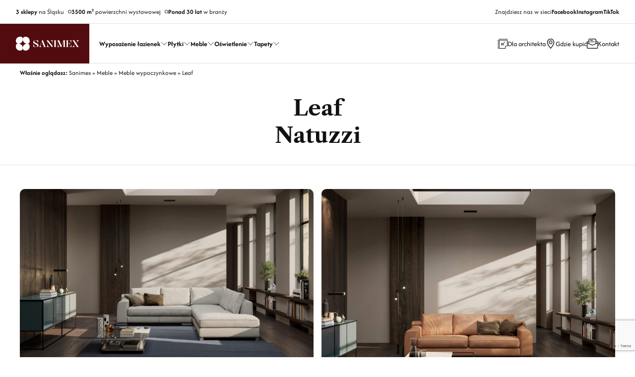

--- FILE ---
content_type: text/html; charset=UTF-8
request_url: https://www.sanimex.pl/produkt/sofa-natuzzi-leaf/
body_size: 17793
content:
<!DOCTYPE html>
<html lang="pl-PL" class="no-js">
<!--<![endif]-->

<head>
  <meta charset="UTF-8">
  <!--=== META TAGS ===-->
  <meta name="HandheldFriendly" content="true">
  <meta http-equiv="x-ua-compatible" content="ie=edge">
  <meta name="viewport" content="width=device-width,initial-scale=1.0">

  <script type="module">
  document.documentElement.classList.remove('no-js');
  document.documentElement.classList.add('js');
  </script>


  <link rel="preload" href="https://www.sanimex.pl/wp-content/themes/sanimex/fonts/afacad-v1-latin_latin-ext-500.woff2" as="font" type="font/woff2" crossorigin><link rel="preload" href="https://www.sanimex.pl/wp-content/themes/sanimex/fonts/afacad-v1-latin_latin-ext-600.woff2" as="font" type="font/woff2" crossorigin><link rel="preload" href="https://www.sanimex.pl/wp-content/themes/sanimex/fonts/afacad-v1-latin_latin-ext-700.woff2" as="font" type="font/woff2" crossorigin><link rel="preload" href="https://www.sanimex.pl/wp-content/themes/sanimex/fonts/afacad-v1-latin_latin-ext-italic.woff2" as="font" type="font/woff2" crossorigin><link rel="preload" href="https://www.sanimex.pl/wp-content/themes/sanimex/fonts/afacad-v1-latin_latin-ext-regular.woff2" as="font" type="font/woff2" crossorigin><link rel="preload" href="https://www.sanimex.pl/wp-content/themes/sanimex/fonts/lg.svg" as="font" type="font/ttf" crossorigin><link rel="preload" href="https://www.sanimex.pl/wp-content/themes/sanimex/fonts/lg.ttf" as="font" type="font/ttf" crossorigin><link rel="preload" href="https://www.sanimex.pl/wp-content/themes/sanimex/fonts/lg.woff" as="font" type="font/woff" crossorigin><link rel="preload" href="https://www.sanimex.pl/wp-content/themes/sanimex/fonts/lg.woff2" as="font" type="font/woff2" crossorigin><link rel="preload" href="https://www.sanimex.pl/wp-content/themes/sanimex/fonts/libre-caslon-text-v5-latin_latin-ext-700.woff2" as="font" type="font/woff2" crossorigin><link rel="preload" href="https://www.sanimex.pl/wp-content/themes/sanimex/fonts/libre-caslon-text-v5-latin_latin-ext-italic.woff2" as="font" type="font/woff2" crossorigin><link rel="preload" href="https://www.sanimex.pl/wp-content/themes/sanimex/fonts/libre-caslon-text-v5-latin_latin-ext-regular.woff2" as="font" type="font/woff2" crossorigin>
	<meta name='robots' content='index, follow, max-image-preview:large, max-snippet:-1, max-video-preview:-1' />
	<style>img:is([sizes="auto" i], [sizes^="auto," i]) { contain-intrinsic-size: 3000px 1500px }</style>
	
	<!-- This site is optimized with the Yoast SEO Premium plugin v25.2 (Yoast SEO v26.8) - https://yoast.com/product/yoast-seo-premium-wordpress/ -->
	<title>Natuzzi Leaf Meble wypoczynkowe - Sanimex</title>
	<meta name="description" content="Kanapa Natuzzi Leaf to mebel ekskluzywny, dostępny w wielu wersjach i kolorach. Sprawdź w salonie mebli Sanimex w Gliwicach." />
	<link rel="canonical" href="https://www.sanimex.pl/produkt/sofa-natuzzi-leaf/" />
	<meta property="og:locale" content="pl_PL" />
	<meta property="og:type" content="article" />
	<meta property="og:title" content="Leaf" />
	<meta property="og:description" content="Kanapa Natuzzi Leaf to mebel ekskluzywny, dostępny w wielu wersjach i kolorach. Sprawdź w salonie mebli Sanimex w Gliwicach." />
	<meta property="og:url" content="https://www.sanimex.pl/produkt/sofa-natuzzi-leaf/" />
	<meta property="og:site_name" content="Sanimex" />
	<meta property="article:publisher" content="https://www.facebook.com/sanimexpl/" />
	<meta property="article:modified_time" content="2025-06-17T07:45:53+00:00" />
	<meta property="og:image" content="https://www.sanimex.pl/wp-content/uploads/2021/05/natuzzi-leaf-sofa-25.jpg" />
	<meta property="og:image:width" content="1900" />
	<meta property="og:image:height" content="1343" />
	<meta property="og:image:type" content="image/jpeg" />
	<script type="application/ld+json" class="yoast-schema-graph">{"@context":"https://schema.org","@graph":[{"@type":"WebPage","@id":"https://www.sanimex.pl/produkt/sofa-natuzzi-leaf/","url":"https://www.sanimex.pl/produkt/sofa-natuzzi-leaf/","name":"Natuzzi Leaf Meble wypoczynkowe - Sanimex","isPartOf":{"@id":"https://www.sanimex.pl/#website"},"primaryImageOfPage":{"@id":"https://www.sanimex.pl/produkt/sofa-natuzzi-leaf/#primaryimage"},"image":{"@id":"https://www.sanimex.pl/produkt/sofa-natuzzi-leaf/#primaryimage"},"thumbnailUrl":"https://www.sanimex.pl/wp-content/uploads/2021/05/natuzzi-leaf-sofa-25.jpg","datePublished":"2021-05-31T12:38:19+00:00","dateModified":"2025-06-17T07:45:53+00:00","description":"Kanapa Natuzzi Leaf to mebel ekskluzywny, dostępny w wielu wersjach i kolorach. Sprawdź w salonie mebli Sanimex w Gliwicach.","breadcrumb":{"@id":"https://www.sanimex.pl/produkt/sofa-natuzzi-leaf/#breadcrumb"},"inLanguage":"pl-PL","potentialAction":[{"@type":"ReadAction","target":["https://www.sanimex.pl/produkt/sofa-natuzzi-leaf/"]}]},{"@type":"ImageObject","inLanguage":"pl-PL","@id":"https://www.sanimex.pl/produkt/sofa-natuzzi-leaf/#primaryimage","url":"https://www.sanimex.pl/wp-content/uploads/2021/05/natuzzi-leaf-sofa-25.jpg","contentUrl":"https://www.sanimex.pl/wp-content/uploads/2021/05/natuzzi-leaf-sofa-25.jpg","width":1900,"height":1343,"caption":"Kanapa Natuzzi Leaf"},{"@type":"BreadcrumbList","@id":"https://www.sanimex.pl/produkt/sofa-natuzzi-leaf/#breadcrumb","itemListElement":[{"@type":"ListItem","position":1,"name":"Strona główna","item":"https://www.sanimex.pl/"},{"@type":"ListItem","position":2,"name":"Leaf"}]},{"@type":"WebSite","@id":"https://www.sanimex.pl/#website","url":"https://www.sanimex.pl/","name":"Sanimex","description":"Wnętrze perfekcyjne","publisher":{"@id":"https://www.sanimex.pl/#organization"},"potentialAction":[{"@type":"SearchAction","target":{"@type":"EntryPoint","urlTemplate":"https://www.sanimex.pl/?s={search_term_string}"},"query-input":{"@type":"PropertyValueSpecification","valueRequired":true,"valueName":"search_term_string"}}],"inLanguage":"pl-PL"},{"@type":"Organization","@id":"https://www.sanimex.pl/#organization","name":"Sanimex","url":"https://www.sanimex.pl/","logo":{"@type":"ImageObject","inLanguage":"pl-PL","@id":"https://www.sanimex.pl/#/schema/logo/image/","url":"https://www.sanimex.pl/wp-content/uploads/2023/08/logo-sanimex-300x300px.jpg","contentUrl":"https://www.sanimex.pl/wp-content/uploads/2023/08/logo-sanimex-300x300px.jpg","width":300,"height":300,"caption":"Sanimex"},"image":{"@id":"https://www.sanimex.pl/#/schema/logo/image/"},"sameAs":["https://www.facebook.com/sanimexpl/","https://www.instagram.com/sanimex.pl/"],"legalName":"Sanimex sp. z o.o.","foundingDate":"1991-10-01"}]}</script>
	<!-- / Yoast SEO Premium plugin. -->



<link rel='stylesheet' id='wp-block-library-css' href='https://www.sanimex.pl/wp-includes/css/dist/block-library/style.min.css?ver=6.8.3' type='text/css' media='all' />
<style id='wp-block-library-theme-inline-css' type='text/css'>
.wp-block-audio :where(figcaption){color:#555;font-size:13px;text-align:center}.is-dark-theme .wp-block-audio :where(figcaption){color:#ffffffa6}.wp-block-audio{margin:0 0 1em}.wp-block-code{border:1px solid #ccc;border-radius:4px;font-family:Menlo,Consolas,monaco,monospace;padding:.8em 1em}.wp-block-embed :where(figcaption){color:#555;font-size:13px;text-align:center}.is-dark-theme .wp-block-embed :where(figcaption){color:#ffffffa6}.wp-block-embed{margin:0 0 1em}.blocks-gallery-caption{color:#555;font-size:13px;text-align:center}.is-dark-theme .blocks-gallery-caption{color:#ffffffa6}:root :where(.wp-block-image figcaption){color:#555;font-size:13px;text-align:center}.is-dark-theme :root :where(.wp-block-image figcaption){color:#ffffffa6}.wp-block-image{margin:0 0 1em}.wp-block-pullquote{border-bottom:4px solid;border-top:4px solid;color:currentColor;margin-bottom:1.75em}.wp-block-pullquote cite,.wp-block-pullquote footer,.wp-block-pullquote__citation{color:currentColor;font-size:.8125em;font-style:normal;text-transform:uppercase}.wp-block-quote{border-left:.25em solid;margin:0 0 1.75em;padding-left:1em}.wp-block-quote cite,.wp-block-quote footer{color:currentColor;font-size:.8125em;font-style:normal;position:relative}.wp-block-quote:where(.has-text-align-right){border-left:none;border-right:.25em solid;padding-left:0;padding-right:1em}.wp-block-quote:where(.has-text-align-center){border:none;padding-left:0}.wp-block-quote.is-large,.wp-block-quote.is-style-large,.wp-block-quote:where(.is-style-plain){border:none}.wp-block-search .wp-block-search__label{font-weight:700}.wp-block-search__button{border:1px solid #ccc;padding:.375em .625em}:where(.wp-block-group.has-background){padding:1.25em 2.375em}.wp-block-separator.has-css-opacity{opacity:.4}.wp-block-separator{border:none;border-bottom:2px solid;margin-left:auto;margin-right:auto}.wp-block-separator.has-alpha-channel-opacity{opacity:1}.wp-block-separator:not(.is-style-wide):not(.is-style-dots){width:100px}.wp-block-separator.has-background:not(.is-style-dots){border-bottom:none;height:1px}.wp-block-separator.has-background:not(.is-style-wide):not(.is-style-dots){height:2px}.wp-block-table{margin:0 0 1em}.wp-block-table td,.wp-block-table th{word-break:normal}.wp-block-table :where(figcaption){color:#555;font-size:13px;text-align:center}.is-dark-theme .wp-block-table :where(figcaption){color:#ffffffa6}.wp-block-video :where(figcaption){color:#555;font-size:13px;text-align:center}.is-dark-theme .wp-block-video :where(figcaption){color:#ffffffa6}.wp-block-video{margin:0 0 1em}:root :where(.wp-block-template-part.has-background){margin-bottom:0;margin-top:0;padding:1.25em 2.375em}
</style>
<style id='global-styles-inline-css' type='text/css'>
:root{--wp--preset--aspect-ratio--square: 1;--wp--preset--aspect-ratio--4-3: 4/3;--wp--preset--aspect-ratio--3-4: 3/4;--wp--preset--aspect-ratio--3-2: 3/2;--wp--preset--aspect-ratio--2-3: 2/3;--wp--preset--aspect-ratio--16-9: 16/9;--wp--preset--aspect-ratio--9-16: 9/16;--wp--preset--color--black: #000000;--wp--preset--color--cyan-bluish-gray: #abb8c3;--wp--preset--color--white: #ffffff;--wp--preset--color--pale-pink: #f78da7;--wp--preset--color--vivid-red: #cf2e2e;--wp--preset--color--luminous-vivid-orange: #ff6900;--wp--preset--color--luminous-vivid-amber: #fcb900;--wp--preset--color--light-green-cyan: #7bdcb5;--wp--preset--color--vivid-green-cyan: #00d084;--wp--preset--color--pale-cyan-blue: #8ed1fc;--wp--preset--color--vivid-cyan-blue: #0693e3;--wp--preset--color--vivid-purple: #9b51e0;--wp--preset--color--yellow-300: #faca15;--wp--preset--color--orange-600: #F29F05;--wp--preset--color--orange-800: #F28705;--wp--preset--color--red-700: #e02424;--wp--preset--color--red-800: #9b1c1c;--wp--preset--color--green-600: #0BBF59;--wp--preset--color--green-800: #1F8C4E;--wp--preset--color--teal-600: #047481;--wp--preset--color--teal-800: #05505c;--wp--preset--color--blue-100: #e1effe;--wp--preset--color--blue-500: #3f83f8;--wp--preset--color--blue-600: #1c64f2;--wp--preset--color--blue-800: #1e429f;--wp--preset--color--indigo-600: #5850ec;--wp--preset--color--indigo-800: #42389d;--wp--preset--gradient--vivid-cyan-blue-to-vivid-purple: linear-gradient(135deg,rgba(6,147,227,1) 0%,rgb(155,81,224) 100%);--wp--preset--gradient--light-green-cyan-to-vivid-green-cyan: linear-gradient(135deg,rgb(122,220,180) 0%,rgb(0,208,130) 100%);--wp--preset--gradient--luminous-vivid-amber-to-luminous-vivid-orange: linear-gradient(135deg,rgba(252,185,0,1) 0%,rgba(255,105,0,1) 100%);--wp--preset--gradient--luminous-vivid-orange-to-vivid-red: linear-gradient(135deg,rgba(255,105,0,1) 0%,rgb(207,46,46) 100%);--wp--preset--gradient--very-light-gray-to-cyan-bluish-gray: linear-gradient(135deg,rgb(238,238,238) 0%,rgb(169,184,195) 100%);--wp--preset--gradient--cool-to-warm-spectrum: linear-gradient(135deg,rgb(74,234,220) 0%,rgb(151,120,209) 20%,rgb(207,42,186) 40%,rgb(238,44,130) 60%,rgb(251,105,98) 80%,rgb(254,248,76) 100%);--wp--preset--gradient--blush-light-purple: linear-gradient(135deg,rgb(255,206,236) 0%,rgb(152,150,240) 100%);--wp--preset--gradient--blush-bordeaux: linear-gradient(135deg,rgb(254,205,165) 0%,rgb(254,45,45) 50%,rgb(107,0,62) 100%);--wp--preset--gradient--luminous-dusk: linear-gradient(135deg,rgb(255,203,112) 0%,rgb(199,81,192) 50%,rgb(65,88,208) 100%);--wp--preset--gradient--pale-ocean: linear-gradient(135deg,rgb(255,245,203) 0%,rgb(182,227,212) 50%,rgb(51,167,181) 100%);--wp--preset--gradient--electric-grass: linear-gradient(135deg,rgb(202,248,128) 0%,rgb(113,206,126) 100%);--wp--preset--gradient--midnight: linear-gradient(135deg,rgb(2,3,129) 0%,rgb(40,116,252) 100%);--wp--preset--font-size--small: clamp(15px, 0.938rem + ((1vw - 3.2px) * 0.185), 17px);--wp--preset--font-size--medium: clamp(17px, 1.063rem + ((1vw - 3.2px) * 0.37), 21px);--wp--preset--font-size--large: clamp(21px, 1.313rem + ((1vw - 3.2px) * 0.556), 27px);--wp--preset--font-size--x-large: clamp(27px, 1.688rem + ((1vw - 3.2px) * 0.463), 32px);--wp--preset--font-size--x-small: clamp(11px, 0.688rem + ((1vw - 3.2px) * 0.185), 13px);--wp--preset--font-size--xx-large: clamp(30px, 1.875rem + ((1vw - 3.2px) * 0.926), 40px);--wp--preset--font-size--xxx-large: clamp(36px, 2.25rem + ((1vw - 3.2px) * 1.111), 48px);--wp--preset--font-size--xxxx-large: clamp(34px, 2.125rem + ((1vw - 3.2px) * 2.407), 60px);--wp--preset--font-family--text-font: Afacad;--wp--preset--font-family--heading-font: Libre Caslon Text;--wp--preset--spacing--20: 0.44rem;--wp--preset--spacing--30: 0.67rem;--wp--preset--spacing--40: 1rem;--wp--preset--spacing--50: 1.5rem;--wp--preset--spacing--60: 2.25rem;--wp--preset--spacing--70: 3.38rem;--wp--preset--spacing--80: 5.06rem;--wp--preset--spacing--small: 24px;--wp--preset--spacing--medium: 40px;--wp--preset--spacing--large: 40px;--wp--preset--spacing--x-large: 40px;--wp--preset--spacing--flex-24: clamp(0.75rem, -0.059rem + 1.685vw, 1.5rem);--wp--preset--spacing--flex-32: clamp(1rem, -0.079rem + 2.247vw, 2rem);--wp--preset--spacing--flex-40: clamp(1.5rem, 0.421rem + 2.247vw, 2.5rem);--wp--preset--spacing--flex-56: clamp(2rem, 0.382rem + 3.371vw, 3.5rem);--wp--preset--spacing--flex-64: clamp(2.5rem, 0.882rem + 3.371vw, 4rem);--wp--preset--spacing--flex-80: clamp(2.5rem, -0.197rem + 5.618vw, 5rem);--wp--preset--spacing--flex-100: clamp(3rem, -0.506rem + 7.303vw, 6.25rem);--wp--preset--shadow--natural: 6px 6px 9px rgba(0, 0, 0, 0.2);--wp--preset--shadow--deep: 12px 12px 50px rgba(0, 0, 0, 0.4);--wp--preset--shadow--sharp: 6px 6px 0px rgba(0, 0, 0, 0.2);--wp--preset--shadow--outlined: 6px 6px 0px -3px rgba(255, 255, 255, 1), 6px 6px rgba(0, 0, 0, 1);--wp--preset--shadow--crisp: 6px 6px 0px rgba(0, 0, 0, 1);--wp--preset--shadow--shadow-xs: 0 0.1px 0.3px hsla(0, 0%, 0%, 0.06), 0 1px 2px hsla(0, 0%, 0%, 0.12);--wp--preset--shadow--shadow-s: 0 0.3px 0.4px hsla(0, 0%, 0%, 0.025),0 0.9px 1.5px hsla(0, 0%, 0%, 0.05),0 3.5px 6px hsla(0, 0%, 0%, 0.1);--wp--preset--shadow--shadow-md: 0 0.9px 1.5px hsla(0, 0%, 0%, 0.03),0 3.1px 5.5px hsla(0, 0%, 0%, 0.08),0 14px 25px hsla(0, 0%, 0%, 0.12);--wp--preset--shadow--shadow-lg: 0 1.2px 1.9px -1px hsla(0, 0%, 0%, 0.014),0 3.3px 5.3px -1px hsla(0, 0%, 0%, 0.038),0 8.5px 12.7px -1px hsla(0, 0%, 0%, 0.085),0 30px 42px -1px hsla(0, 0%, 0%, 0.15);--wp--preset--shadow--shadow-xl: 0 1.5px 2.1px -6px hsla(0, 0%, 0%, 0.012),0 3.6px 5.2px -6px hsla(0, 0%, 0%, 0.035),0 7.3px 10.6px -6px hsla(0, 0%, 0%, 0.07),0 16.2px 21.9px -6px hsla(0, 0%, 0%, 0.117),0 46px 60px -6px hsla(0, 0%, 0%, 0.2);}:root { --wp--style--global--content-size: 1000px;--wp--style--global--wide-size: 1400px; }:where(body) { margin: 0; }.wp-site-blocks { padding-top: var(--wp--style--root--padding-top); padding-bottom: var(--wp--style--root--padding-bottom); }.has-global-padding { padding-right: var(--wp--style--root--padding-right); padding-left: var(--wp--style--root--padding-left); }.has-global-padding > .alignfull { margin-right: calc(var(--wp--style--root--padding-right) * -1); margin-left: calc(var(--wp--style--root--padding-left) * -1); }.has-global-padding :where(:not(.alignfull.is-layout-flow) > .has-global-padding:not(.wp-block-block, .alignfull)) { padding-right: 0; padding-left: 0; }.has-global-padding :where(:not(.alignfull.is-layout-flow) > .has-global-padding:not(.wp-block-block, .alignfull)) > .alignfull { margin-left: 0; margin-right: 0; }.wp-site-blocks > .alignleft { float: left; margin-right: 2em; }.wp-site-blocks > .alignright { float: right; margin-left: 2em; }.wp-site-blocks > .aligncenter { justify-content: center; margin-left: auto; margin-right: auto; }:where(.wp-site-blocks) > * { margin-block-start: 32px; margin-block-end: 0; }:where(.wp-site-blocks) > :first-child { margin-block-start: 0; }:where(.wp-site-blocks) > :last-child { margin-block-end: 0; }:root { --wp--style--block-gap: 32px; }:root :where(.is-layout-flow) > :first-child{margin-block-start: 0;}:root :where(.is-layout-flow) > :last-child{margin-block-end: 0;}:root :where(.is-layout-flow) > *{margin-block-start: 32px;margin-block-end: 0;}:root :where(.is-layout-constrained) > :first-child{margin-block-start: 0;}:root :where(.is-layout-constrained) > :last-child{margin-block-end: 0;}:root :where(.is-layout-constrained) > *{margin-block-start: 32px;margin-block-end: 0;}:root :where(.is-layout-flex){gap: 32px;}:root :where(.is-layout-grid){gap: 32px;}.is-layout-flow > .alignleft{float: left;margin-inline-start: 0;margin-inline-end: 2em;}.is-layout-flow > .alignright{float: right;margin-inline-start: 2em;margin-inline-end: 0;}.is-layout-flow > .aligncenter{margin-left: auto !important;margin-right: auto !important;}.is-layout-constrained > .alignleft{float: left;margin-inline-start: 0;margin-inline-end: 2em;}.is-layout-constrained > .alignright{float: right;margin-inline-start: 2em;margin-inline-end: 0;}.is-layout-constrained > .aligncenter{margin-left: auto !important;margin-right: auto !important;}.is-layout-constrained > :where(:not(.alignleft):not(.alignright):not(.alignfull)){max-width: var(--wp--style--global--content-size);margin-left: auto !important;margin-right: auto !important;}.is-layout-constrained > .alignwide{max-width: var(--wp--style--global--wide-size);}body .is-layout-flex{display: flex;}.is-layout-flex{flex-wrap: wrap;align-items: center;}.is-layout-flex > :is(*, div){margin: 0;}body .is-layout-grid{display: grid;}.is-layout-grid > :is(*, div){margin: 0;}body{background-color: #fff;color: #111111;font-family: var(--wp--preset--font-family--text-font);font-size: clamp(14.082px, 0.88rem + ((1vw - 3.2px) * 0.641), 21px);--wp--style--root--padding-top: 0px;--wp--style--root--padding-right: 0px;--wp--style--root--padding-bottom: 0px;--wp--style--root--padding-left: 0px;}a:where(:not(.wp-element-button)){text-decoration: underline;}h1, h2, h3, h4, h5, h6{color: inherit;font-family: var(--wp--preset--font-family--heading-font);font-weight: 400;line-height: 1.2;}h1{font-size: var(--wp--preset--font-size--xxx-large);}h2{font-size: var(--wp--preset--font-size--xx-large);}h3{font-size: var(--wp--preset--font-size--x-large);}h4{font-size: var(--wp--preset--font-size--large);}h5{font-size: var(--wp--preset--font-size--medium);}h6{font-size: var(--wp--preset--font-size--small);}:root :where(.wp-element-button, .wp-block-button__link){background-color: #520C0F;border-radius: 3px;border-width: 0;color: #ffffff;font-family: inherit;font-size: clamp(14px, 0.875rem + ((1vw - 3.2px) * 0.093), 15px);font-weight: 600;line-height: 1.5;min-height: 56px;padding-top: 12px;padding-right: 24px;padding-bottom: 12px;padding-left: 24px;text-decoration: none;}:root :where(.wp-element-button:hover, .wp-block-button__link:hover){background-color: #823D3E;}.has-black-color{color: var(--wp--preset--color--black) !important;}.has-cyan-bluish-gray-color{color: var(--wp--preset--color--cyan-bluish-gray) !important;}.has-white-color{color: var(--wp--preset--color--white) !important;}.has-pale-pink-color{color: var(--wp--preset--color--pale-pink) !important;}.has-vivid-red-color{color: var(--wp--preset--color--vivid-red) !important;}.has-luminous-vivid-orange-color{color: var(--wp--preset--color--luminous-vivid-orange) !important;}.has-luminous-vivid-amber-color{color: var(--wp--preset--color--luminous-vivid-amber) !important;}.has-light-green-cyan-color{color: var(--wp--preset--color--light-green-cyan) !important;}.has-vivid-green-cyan-color{color: var(--wp--preset--color--vivid-green-cyan) !important;}.has-pale-cyan-blue-color{color: var(--wp--preset--color--pale-cyan-blue) !important;}.has-vivid-cyan-blue-color{color: var(--wp--preset--color--vivid-cyan-blue) !important;}.has-vivid-purple-color{color: var(--wp--preset--color--vivid-purple) !important;}.has-yellow-300-color{color: var(--wp--preset--color--yellow-300) !important;}.has-orange-600-color{color: var(--wp--preset--color--orange-600) !important;}.has-orange-800-color{color: var(--wp--preset--color--orange-800) !important;}.has-red-700-color{color: var(--wp--preset--color--red-700) !important;}.has-red-800-color{color: var(--wp--preset--color--red-800) !important;}.has-green-600-color{color: var(--wp--preset--color--green-600) !important;}.has-green-800-color{color: var(--wp--preset--color--green-800) !important;}.has-teal-600-color{color: var(--wp--preset--color--teal-600) !important;}.has-teal-800-color{color: var(--wp--preset--color--teal-800) !important;}.has-blue-100-color{color: var(--wp--preset--color--blue-100) !important;}.has-blue-500-color{color: var(--wp--preset--color--blue-500) !important;}.has-blue-600-color{color: var(--wp--preset--color--blue-600) !important;}.has-blue-800-color{color: var(--wp--preset--color--blue-800) !important;}.has-indigo-600-color{color: var(--wp--preset--color--indigo-600) !important;}.has-indigo-800-color{color: var(--wp--preset--color--indigo-800) !important;}.has-black-background-color{background-color: var(--wp--preset--color--black) !important;}.has-cyan-bluish-gray-background-color{background-color: var(--wp--preset--color--cyan-bluish-gray) !important;}.has-white-background-color{background-color: var(--wp--preset--color--white) !important;}.has-pale-pink-background-color{background-color: var(--wp--preset--color--pale-pink) !important;}.has-vivid-red-background-color{background-color: var(--wp--preset--color--vivid-red) !important;}.has-luminous-vivid-orange-background-color{background-color: var(--wp--preset--color--luminous-vivid-orange) !important;}.has-luminous-vivid-amber-background-color{background-color: var(--wp--preset--color--luminous-vivid-amber) !important;}.has-light-green-cyan-background-color{background-color: var(--wp--preset--color--light-green-cyan) !important;}.has-vivid-green-cyan-background-color{background-color: var(--wp--preset--color--vivid-green-cyan) !important;}.has-pale-cyan-blue-background-color{background-color: var(--wp--preset--color--pale-cyan-blue) !important;}.has-vivid-cyan-blue-background-color{background-color: var(--wp--preset--color--vivid-cyan-blue) !important;}.has-vivid-purple-background-color{background-color: var(--wp--preset--color--vivid-purple) !important;}.has-yellow-300-background-color{background-color: var(--wp--preset--color--yellow-300) !important;}.has-orange-600-background-color{background-color: var(--wp--preset--color--orange-600) !important;}.has-orange-800-background-color{background-color: var(--wp--preset--color--orange-800) !important;}.has-red-700-background-color{background-color: var(--wp--preset--color--red-700) !important;}.has-red-800-background-color{background-color: var(--wp--preset--color--red-800) !important;}.has-green-600-background-color{background-color: var(--wp--preset--color--green-600) !important;}.has-green-800-background-color{background-color: var(--wp--preset--color--green-800) !important;}.has-teal-600-background-color{background-color: var(--wp--preset--color--teal-600) !important;}.has-teal-800-background-color{background-color: var(--wp--preset--color--teal-800) !important;}.has-blue-100-background-color{background-color: var(--wp--preset--color--blue-100) !important;}.has-blue-500-background-color{background-color: var(--wp--preset--color--blue-500) !important;}.has-blue-600-background-color{background-color: var(--wp--preset--color--blue-600) !important;}.has-blue-800-background-color{background-color: var(--wp--preset--color--blue-800) !important;}.has-indigo-600-background-color{background-color: var(--wp--preset--color--indigo-600) !important;}.has-indigo-800-background-color{background-color: var(--wp--preset--color--indigo-800) !important;}.has-black-border-color{border-color: var(--wp--preset--color--black) !important;}.has-cyan-bluish-gray-border-color{border-color: var(--wp--preset--color--cyan-bluish-gray) !important;}.has-white-border-color{border-color: var(--wp--preset--color--white) !important;}.has-pale-pink-border-color{border-color: var(--wp--preset--color--pale-pink) !important;}.has-vivid-red-border-color{border-color: var(--wp--preset--color--vivid-red) !important;}.has-luminous-vivid-orange-border-color{border-color: var(--wp--preset--color--luminous-vivid-orange) !important;}.has-luminous-vivid-amber-border-color{border-color: var(--wp--preset--color--luminous-vivid-amber) !important;}.has-light-green-cyan-border-color{border-color: var(--wp--preset--color--light-green-cyan) !important;}.has-vivid-green-cyan-border-color{border-color: var(--wp--preset--color--vivid-green-cyan) !important;}.has-pale-cyan-blue-border-color{border-color: var(--wp--preset--color--pale-cyan-blue) !important;}.has-vivid-cyan-blue-border-color{border-color: var(--wp--preset--color--vivid-cyan-blue) !important;}.has-vivid-purple-border-color{border-color: var(--wp--preset--color--vivid-purple) !important;}.has-yellow-300-border-color{border-color: var(--wp--preset--color--yellow-300) !important;}.has-orange-600-border-color{border-color: var(--wp--preset--color--orange-600) !important;}.has-orange-800-border-color{border-color: var(--wp--preset--color--orange-800) !important;}.has-red-700-border-color{border-color: var(--wp--preset--color--red-700) !important;}.has-red-800-border-color{border-color: var(--wp--preset--color--red-800) !important;}.has-green-600-border-color{border-color: var(--wp--preset--color--green-600) !important;}.has-green-800-border-color{border-color: var(--wp--preset--color--green-800) !important;}.has-teal-600-border-color{border-color: var(--wp--preset--color--teal-600) !important;}.has-teal-800-border-color{border-color: var(--wp--preset--color--teal-800) !important;}.has-blue-100-border-color{border-color: var(--wp--preset--color--blue-100) !important;}.has-blue-500-border-color{border-color: var(--wp--preset--color--blue-500) !important;}.has-blue-600-border-color{border-color: var(--wp--preset--color--blue-600) !important;}.has-blue-800-border-color{border-color: var(--wp--preset--color--blue-800) !important;}.has-indigo-600-border-color{border-color: var(--wp--preset--color--indigo-600) !important;}.has-indigo-800-border-color{border-color: var(--wp--preset--color--indigo-800) !important;}.has-vivid-cyan-blue-to-vivid-purple-gradient-background{background: var(--wp--preset--gradient--vivid-cyan-blue-to-vivid-purple) !important;}.has-light-green-cyan-to-vivid-green-cyan-gradient-background{background: var(--wp--preset--gradient--light-green-cyan-to-vivid-green-cyan) !important;}.has-luminous-vivid-amber-to-luminous-vivid-orange-gradient-background{background: var(--wp--preset--gradient--luminous-vivid-amber-to-luminous-vivid-orange) !important;}.has-luminous-vivid-orange-to-vivid-red-gradient-background{background: var(--wp--preset--gradient--luminous-vivid-orange-to-vivid-red) !important;}.has-very-light-gray-to-cyan-bluish-gray-gradient-background{background: var(--wp--preset--gradient--very-light-gray-to-cyan-bluish-gray) !important;}.has-cool-to-warm-spectrum-gradient-background{background: var(--wp--preset--gradient--cool-to-warm-spectrum) !important;}.has-blush-light-purple-gradient-background{background: var(--wp--preset--gradient--blush-light-purple) !important;}.has-blush-bordeaux-gradient-background{background: var(--wp--preset--gradient--blush-bordeaux) !important;}.has-luminous-dusk-gradient-background{background: var(--wp--preset--gradient--luminous-dusk) !important;}.has-pale-ocean-gradient-background{background: var(--wp--preset--gradient--pale-ocean) !important;}.has-electric-grass-gradient-background{background: var(--wp--preset--gradient--electric-grass) !important;}.has-midnight-gradient-background{background: var(--wp--preset--gradient--midnight) !important;}.has-small-font-size{font-size: var(--wp--preset--font-size--small) !important;}.has-medium-font-size{font-size: var(--wp--preset--font-size--medium) !important;}.has-large-font-size{font-size: var(--wp--preset--font-size--large) !important;}.has-x-large-font-size{font-size: var(--wp--preset--font-size--x-large) !important;}.has-x-small-font-size{font-size: var(--wp--preset--font-size--x-small) !important;}.has-xx-large-font-size{font-size: var(--wp--preset--font-size--xx-large) !important;}.has-xxx-large-font-size{font-size: var(--wp--preset--font-size--xxx-large) !important;}.has-xxxx-large-font-size{font-size: var(--wp--preset--font-size--xxxx-large) !important;}.has-text-font-font-family{font-family: var(--wp--preset--font-family--text-font) !important;}.has-heading-font-font-family{font-family: var(--wp--preset--font-family--heading-font) !important;}
:root :where(.wp-block-pullquote){font-size: clamp(0.984em, 0.984rem + ((1vw - 0.2em) * 0.764), 1.5em);line-height: 1.6;}
:root :where(.wp-block-heading){font-family: var(--wp--preset--font-family--heading-font);}
</style>
<link data-minify="1" rel='stylesheet' id='style-css' href='https://www.sanimex.pl/wp-content/cache/min/1/wp-content/themes/sanimex/style.css?ver=1750922200' type='text/css' media='screen' />
<script type="text/javascript" src="https://www.sanimex.pl/wp-content/themes/sanimex/js/lightgallery.js?ver=1698857003" id="lightgallery-js"></script>
<script type="text/javascript" src="https://www.sanimex.pl/wp-content/themes/sanimex/js/swiper.js?ver=1699116891" id="swiper-js"></script>
<link rel="https://api.w.org/" href="https://www.sanimex.pl/wp-json/" /><link rel="alternate" title="JSON" type="application/json" href="https://www.sanimex.pl/wp-json/wp/v2/product/11986" /><link rel='shortlink' href='https://www.sanimex.pl/?p=11986' />
<!-- Stream WordPress user activity plugin v4.1.1 -->
<style type="text/css">.recentcomments a{display:inline !important;padding:0 !important;margin:0 !important;}</style><style class='wp-fonts-local' type='text/css'>
@font-face{font-family:Afacad;font-style:normal;font-weight:400;font-display:fallback;src:url('https://www.sanimex.pl/wp-content/themes/sanimex/fonts/afacad-v1-latin_latin-ext-regular.woff2') format('woff2');font-stretch:normal;}
@font-face{font-family:Afacad;font-style:italic;font-weight:400;font-display:fallback;src:url('https://www.sanimex.pl/wp-content/themes/sanimex/fonts/afacad-v1-latin_latin-ext-italic.woff2') format('woff2');font-stretch:normal;}
@font-face{font-family:Afacad;font-style:normal;font-weight:500;font-display:fallback;src:url('https://www.sanimex.pl/wp-content/themes/sanimex/fonts/afacad-v1-latin_latin-ext-500.woff2') format('woff2');font-stretch:normal;}
@font-face{font-family:Afacad;font-style:normal;font-weight:600;font-display:fallback;src:url('https://www.sanimex.pl/wp-content/themes/sanimex/fonts/afacad-v1-latin_latin-ext-600.woff2') format('woff2');font-stretch:normal;}
@font-face{font-family:Afacad;font-style:normal;font-weight:700;font-display:fallback;src:url('https://www.sanimex.pl/wp-content/themes/sanimex/fonts/afacad-v1-latin_latin-ext-700.woff2') format('woff2');font-stretch:normal;}
@font-face{font-family:"Libre Caslon Text";font-style:normal;font-weight:400;font-display:fallback;src:url('https://www.sanimex.pl/wp-content/themes/sanimex/fonts/libre-caslon-text-v5-latin_latin-ext-regular.woff2') format('woff2');font-stretch:normal;}
@font-face{font-family:"Libre Caslon Text";font-style:italic;font-weight:400;font-display:fallback;src:url('https://www.sanimex.pl/wp-content/themes/sanimex/fonts/libre-caslon-text-v5-latin_latin-ext-italic.woff2') format('woff2');font-stretch:normal;}
@font-face{font-family:"Libre Caslon Text";font-style:normal;font-weight:700;font-display:fallback;src:url('https://www.sanimex.pl/wp-content/themes/sanimex/fonts/libre-caslon-text-v5-latin_latin-ext-700.woff2') format('woff2');font-stretch:normal;}
</style>
<link rel="icon" href="https://www.sanimex.pl/wp-content/uploads/2024/11/cropped-fav-red-32x32.png" sizes="32x32" />
<link rel="icon" href="https://www.sanimex.pl/wp-content/uploads/2024/11/cropped-fav-red-192x192.png" sizes="192x192" />
<link rel="apple-touch-icon" href="https://www.sanimex.pl/wp-content/uploads/2024/11/cropped-fav-red-180x180.png" />
<meta name="msapplication-TileImage" content="https://www.sanimex.pl/wp-content/uploads/2024/11/cropped-fav-red-270x270.png" />

	<meta name="format-detection" content="telephone=no">

  <!-- Google Tag Manager -->
<script>(function(w,d,s,l,i){w[l]=w[l]||[];w[l].push({'gtm.start':
new Date().getTime(),event:'gtm.js'});var f=d.getElementsByTagName(s)[0],
j=d.createElement(s),dl=l!='dataLayer'?'&l='+l:'';j.async=true;j.src=
'https://www.googletagmanager.com/gtm.js?id='+i+dl;f.parentNode.insertBefore(j,f);
})(window,document,'script','dataLayer','GTM-WCFRVN');</script>
<!-- End Google Tag Manager -->
<!-- Api Pixel Code -->
<meta name="google-site-verification" content="jyxXXeNMM0Ei5sJoSvHu6bZm0OPKxvmy9Xp8-BKWves" />
<!-- End Api Pixel Code -->
<!-- Matomo -->
<script>
  var _paq = window._paq = window._paq || [];
  /* tracker methods like "setCustomDimension" should be called before "trackPageView" */
  _paq.push(['trackPageView']);
  _paq.push(['enableLinkTracking']);
  (function() {
    var u="https://banyo.matomo.cloud/";
    _paq.push(['setTrackerUrl', u+'matomo.php']);
    _paq.push(['setSiteId', '2']);
    var d=document, g=d.createElement('script'), s=d.getElementsByTagName('script')[0];
    g.async=true; g.src='https://cdn.matomo.cloud/banyo.matomo.cloud/matomo.js'; s.parentNode.insertBefore(g,s);
  })();
</script>
<!-- End Matomo Code -->



<meta name="generator" content="WP Rocket 3.18.3" data-wpr-features="wpr_minify_css wpr_preload_links wpr_desktop" /></head>

<body class="wp-singular product-template-default single single-product postid-11986 wp-theme-sanimex unknown">

  <!-- Google Tag Manager (noscript) -->
<noscript><iframe src="https://www.googletagmanager.com/ns.html?id=GTM-WCFRVN"
height="0" width="0" style="display:none;visibility:hidden"></iframe></noscript>
<!-- End Google Tag Manager (noscript) -->

  <div data-rocket-location-hash="32072ba19bd30b571afc2bb6ad532bd1" id="wrap">
    <div data-rocket-location-hash="a09d6412a23ed9f20ac6c9a69d881e62" id="content">


      <div data-rocket-location-hash="31baabc9f75cc19fd18a1dd4e478fe2e" class="top-info-wrapper">
        <div class="content">
          <div class="left-list">
                        <ul>
<li><strong>3 sklepy</strong> na Śląsku</li>
<li><strong>3500 m<sup>2</sup></strong> powierzchni wystawowej</li>
<li><strong>Ponad 30 lat</strong> w branży</li>
</ul>
                      </div><!-- /.left-list -->
          <div class="right-list">
                        <ul>
<li>Znajdziesz nas w sieci</li>
<li><a href="https://www.facebook.com/sanimexpl/?locale=pl_PL" target="_blank" rel="noopener nofollow external noreferrer" data-wpel-link="external">Facebook</a></li>
<li><a href="https://www.instagram.com/sanimex.pl/" target="_blank" rel="noopener nofollow external noreferrer" data-wpel-link="external">Instagram</a></li>
<li><a href="https://www.tiktok.com/@sanimex.pl" target="_blank" rel="noopener nofollow external noreferrer" data-wpel-link="external">TikTok</a></li>
</ul>
                      </div><!-- /.right-list -->
        </div><!-- /.content -->
      </div><!-- /.top-info-wrapper -->


      <header data-rocket-location-hash="cdbc5ecdbad6bdba1c2aceb736bfab79" class="mega-nav mega-nav--mobile mega-nav--desktop@md js-mega-nav">
	<div class="mega-nav__container">
		<a href="https://www.sanimex.pl/" class="mega-nav__logo" data-wpel-link="internal">
			<img loading="lazy" width="624" height="136" src="https://www.sanimex.pl/wp-content/themes/sanimex/images/logo.svg"
				alt="Sanimex">
		</a>

		<div class="mega-nav__icon-btns mega-nav__icon-btns--mobile">
			<button class="mega-nav__icon-btn mega-nav__icon-btn--menu js-tab-focus" aria-label="Toggle menu"
				aria-controls="mega-nav-navigation">
				<svg class="it3-icon" viewBox="0 0 24 24">
					<g class="icon__group" fill="none" stroke="currentColor" stroke-linecap="square" stroke-miterlimit="10"
						stroke-width="2">
						<path d="M1 6h22" />
						<path d="M1 12h22" />
						<path d="M1 18h22" />
					</g>
				</svg>
			</button>
		</div>

		<div class="mega-nav__nav js-mega-nav__nav" id="mega-nav-navigation" role="navigation" aria-label="Main">
			<div class="mega-nav__nav-inner">
				<ul class="mega-nav__items">
					<li class="mega-nav__item js-mega-nav__item">
						<button class="mega-nav__control js-mega-nav__control js-tab-focus">
							<span>Wyposażenie łazienek</span>
							<i class="mega-nav__arrow-icon" aria-hidden="true">
								<svg viewBox="0 0 16 16">
									<g class="icon__group" fill="none" stroke="currentColor" stroke-linecap="square"
										stroke-miterlimit="10" stroke-width="2">
										<path d="M2 2l12 12" />
										<path d="M14 2L2 14" />
									</g>
								</svg>
							</i>
						</button>

						<div class="mega-nav__sub-nav-wrapper">
							<div class="mega-nav__sub-nav container-flex mega-nav__sub-nav--layout-2">
																								<div class="mega-nav__sub-nav-col">
									<p>Łazienka</p>
<ul>
<li><a href="https://www.sanimex.pl/lazienki/promocje-i-nowosci/" data-wpel-link="internal">Promocje i nowości</a></li>
<li><a href="https://www.sanimex.pl/lazienki/projektowanie-lazienek/" data-wpel-link="internal">Projektowanie łazienek</a></li>
<li><a href="https://www.sanimex.pl/lazienki/aranzacje/" data-wpel-link="internal">Aranżacje</a></li>
</ul>
								</div><!-- /.mega-nav__sub-nav-col -->
																								<div class="mega-nav__sub-nav-col">
									<p>Produkty</p>
<ul>
<li><a href="https://www.sanimex.pl/kategoria-produktow/ceramika-lazienkowa/" data-wpel-link="internal">Ceramika łazienkowa</a></li>
<li><a href="https://www.sanimex.pl/kategoria-produktow/armatura-lazienkowa/" data-wpel-link="internal">Armatura łazienkowa</a></li>
<li><a href="https://www.sanimex.pl/kategoria-produktow/kabiny-prysznicowe/" data-wpel-link="internal">Kabiny prysznicowe</a></li>
<li><a href="https://www.sanimex.pl/kategoria-produktow/wanny/" data-wpel-link="internal">Wanny</a></li>
<li><a href="https://www.sanimex.pl/kategoria-produktow/meble-i-akcesoria/" data-wpel-link="internal">Meble i akcesoria</a></li>
<li><a href="https://www.sanimex.pl/kategoria-produktow/grzejniki-lazienkowe/" data-wpel-link="internal">Grzejniki łazienkowe</a></li>
</ul>
								</div><!-- /.mega-nav__sub-nav-col -->
																								<div class="mega-nav__sub-nav-col">
									<p>Marki</p>
									<ul>
																				<li>
											<a href="https://www.sanimex.pl/marka/grohe/" data-wpel-link="internal">
												Grohe											</a>
										</li>
																				<li>
											<a href="https://www.sanimex.pl/marka/marka-villeroy-boch/" data-wpel-link="internal">
												Villeroy &amp; Boch											</a>
										</li>
																				<li>
											<a href="https://www.sanimex.pl/marka/marka-laufen/" data-wpel-link="internal">
												Laufen											</a>
										</li>
																				<li>
											<a href="https://www.sanimex.pl/marka/marka-huppe/" data-wpel-link="internal">
												Hüppe											</a>
										</li>
																														<li>
											<hr>
										</li>
										<li><a href="https://www.sanimex.pl/lazienki/lazienka-marki/" data-wpel-link="internal">Wszystkie marki</a></li>
																			</ul>
								</div><!-- /.mega-nav__sub-nav-col -->
																								<div class="mega-nav__card-wrap">
									<div class="mega-nav__card-photo">
										<a href="https://www.sanimex.pl/produkt/wanna-aura-mate/" data-wpel-link="internal">
											<img loading="lazy" src="https://www.sanimex.pl/wp-content/uploads/2024/06/PR50913BI42031_Z_BATH_ACR_AURA_Aura_IMD-370x247.jpg" alt="Aura Mate" width="370" height="247">
										</a>
									</div><!-- /.mega-nav__card-photo -->
									<p class="mega-nav__card-title">
										<a href="https://www.sanimex.pl/produkt/wanna-aura-mate/" data-wpel-link="internal">Aura Mate</a>
									</p><!-- /.mega-nav__card-title -->
									<div class="mega-nav__card-link">
										<a href="https://www.sanimex.pl/produkt/wanna-aura-mate/" data-wpel-link="internal">Zobacz ofertę</a>
									</div><!-- /.mega-nav__card-link -->
								</div><!-- /.mega-nav__card-wrap -->
																							</div>
						</div>
					</li>
					<li class="mega-nav__item js-mega-nav__item">
						<button class="mega-nav__control js-mega-nav__control js-tab-focus">
							<span>Płytki</span>
							<i class="mega-nav__arrow-icon" aria-hidden="true">
								<svg viewBox="0 0 16 16">
									<g class="icon__group" fill="none" stroke="currentColor" stroke-linecap="square"
										stroke-miterlimit="10" stroke-width="2">
										<path d="M2 2l12 12" />
										<path d="M14 2L2 14" />
									</g>
								</svg>
							</i>
						</button>

						<div class="mega-nav__sub-nav-wrapper">
							<div class="mega-nav__sub-nav container-flex mega-nav__sub-nav--layout-2">
																								<div class="mega-nav__sub-nav-col">
									<p>Płytki</p>
<ul>
<li><a href="https://www.sanimex.pl/plytki/promocje-i-nowosci/" data-wpel-link="internal">Promocje i nowości</a></li>
</ul>
								</div><!-- /.mega-nav__sub-nav-col -->
																								<div class="mega-nav__sub-nav-col">
									<p>Produkty</p>
<ul>
<li><a href="https://www.sanimex.pl/kategoria-produktow/plytki-ceramiczne/" data-wpel-link="internal">Płytki ceramiczne</a></li>
<li><a href="https://www.sanimex.pl/kategoria-produktow/mozaiki/" data-wpel-link="internal">Mozaiki</a></li>
</ul>
								</div><!-- /.mega-nav__sub-nav-col -->
																								<div class="mega-nav__sub-nav-col">
									<p>Marki</p>
									<ul>
																				<li>
											<a href="https://www.sanimex.pl/marka/imola-ceramica/" data-wpel-link="internal">
												Imola Ceramica											</a>
										</li>
																				<li>
											<a href="https://www.sanimex.pl/marka/limone-ceramica/" data-wpel-link="internal">
												Limone Ceramica											</a>
										</li>
																				<li>
											<a href="https://www.sanimex.pl/marka/piemmegres/" data-wpel-link="internal">
												Ceramiche Piemme											</a>
										</li>
																				<li>
											<a href="https://www.sanimex.pl/marka/flaviker/" data-wpel-link="internal">
												Flaviker											</a>
										</li>
																														<li>
											<hr>
										</li>
										<li><a href="https://www.sanimex.pl/plytki/plytki-marki/" data-wpel-link="internal">Wszystkie marki</a></li>
																			</ul>
								</div><!-- /.mega-nav__sub-nav-col -->
																								<div class="mega-nav__card-wrap">
									<div class="mega-nav__card-photo">
										<a href="https://www.sanimex.pl/produkt/kolekcja-supreme-hedonism/" data-wpel-link="internal">
											<img loading="lazy" src="https://www.sanimex.pl/wp-content/uploads/2025/04/3128-370x247.jpg" alt="Supreme Hedonism" width="370" height="247">
										</a>
									</div><!-- /.mega-nav__card-photo -->
									<p class="mega-nav__card-title">
										<a href="https://www.sanimex.pl/produkt/kolekcja-supreme-hedonism/" data-wpel-link="internal">Supreme Hedonism</a>
									</p><!-- /.mega-nav__card-title -->
									<div class="mega-nav__card-link">
										<a href="https://www.sanimex.pl/produkt/kolekcja-supreme-hedonism/" data-wpel-link="internal">Zobacz ofertę</a>
									</div><!-- /.mega-nav__card-link -->
								</div><!-- /.mega-nav__card-wrap -->
																							</div>
						</div>
					</li>
					<li class="mega-nav__item js-mega-nav__item">
						<button class="mega-nav__control js-mega-nav__control js-tab-focus">
							<span>Meble</span>
							<i class="mega-nav__arrow-icon" aria-hidden="true">
								<svg viewBox="0 0 16 16">
									<g class="icon__group" fill="none" stroke="currentColor" stroke-linecap="square"
										stroke-miterlimit="10" stroke-width="2">
										<path d="M2 2l12 12" />
										<path d="M14 2L2 14" />
									</g>
								</svg>
							</i>
						</button>

						<div class="mega-nav__sub-nav-wrapper">
							<div class="mega-nav__sub-nav container-flex mega-nav__sub-nav--layout-2">
																								<div class="mega-nav__sub-nav-col">
									<p>Meble</p>
<ul>
<li><a href="https://www.sanimex.pl/meble/promocje-i-nowosci/" data-wpel-link="internal">Promocje i nowości</a></li>
</ul>
								</div><!-- /.mega-nav__sub-nav-col -->
																								<div class="mega-nav__sub-nav-col">
									<p>Produkty</p>
<ul>
<li><a href="https://www.sanimex.pl/kategoria-produktow/wypoczynkowe/" data-wpel-link="internal">Meble wypoczynkowe</a></li>
<li><a href="https://www.sanimex.pl/kategoria-produktow/do-salonu/" data-wpel-link="internal">Meble do salonu</a></li>
<li><a href="https://www.sanimex.pl/kategoria-produktow/do-jadalni/" data-wpel-link="internal">Meble do jadalni</a></li>
<li><a href="https://www.sanimex.pl/kategoria-produktow/do-sypialni/" data-wpel-link="internal">Meble do sypialni</a></li>
<li><a href="https://www.sanimex.pl/kategoria-produktow/gabinetowe/" data-wpel-link="internal">Meble gabinetowe</a></li>
<li><a href="https://www.sanimex.pl/kategoria-produktow/ogrodowe/" data-wpel-link="internal">Meble ogrodowe</a></li>
</ul>
								</div><!-- /.mega-nav__sub-nav-col -->
																								<div class="mega-nav__sub-nav-col">
									<p>Marki</p>
									<ul>
																				<li>
											<a href="https://www.sanimex.pl/marka/natuzzi-italia/" data-wpel-link="internal">
												Natuzzi Italia											</a>
										</li>
																				<li>
											<a href="https://www.sanimex.pl/marka/rom/" data-wpel-link="internal">
												ROM											</a>
										</li>
																				<li>
											<a href="https://www.sanimex.pl/marka/mti-furninova/" data-wpel-link="internal">
												MTI Furninova											</a>
										</li>
																				<li>
											<a href="https://www.sanimex.pl/marka/calligaris/" data-wpel-link="internal">
												Calligaris											</a>
										</li>
																														<li>
											<hr>
										</li>
										<li><a href="https://www.sanimex.pl/meble/meble-marki/" data-wpel-link="internal">Wszystkie marki</a></li>
																			</ul>
								</div><!-- /.mega-nav__sub-nav-col -->
																								<div class="mega-nav__card-wrap">
									<div class="mega-nav__card-photo">
										<a href="https://www.sanimex.pl/produkt/calia-italia-sommier/" data-wpel-link="internal">
											<img loading="lazy" src="https://www.sanimex.pl/wp-content/uploads/2024/09/Bez-nazwy-1-9-370x247.jpg" alt="Sommier" width="370" height="247">
										</a>
									</div><!-- /.mega-nav__card-photo -->
									<p class="mega-nav__card-title">
										<a href="https://www.sanimex.pl/produkt/calia-italia-sommier/" data-wpel-link="internal">Sommier</a>
									</p><!-- /.mega-nav__card-title -->
									<div class="mega-nav__card-link">
										<a href="https://www.sanimex.pl/produkt/calia-italia-sommier/" data-wpel-link="internal">Zobacz ofertę</a>
									</div><!-- /.mega-nav__card-link -->
								</div><!-- /.mega-nav__card-wrap -->
																							</div>
						</div>
					</li>
					<li class="mega-nav__item js-mega-nav__item">
						<button class="mega-nav__control js-mega-nav__control js-tab-focus">
							<span>Oświetlenie</span>
							<i class="mega-nav__arrow-icon" aria-hidden="true">
								<svg viewBox="0 0 16 16">
									<g class="icon__group" fill="none" stroke="currentColor" stroke-linecap="square"
										stroke-miterlimit="10" stroke-width="2">
										<path d="M2 2l12 12" />
										<path d="M14 2L2 14" />
									</g>
								</svg>
							</i>
						</button>

						<div class="mega-nav__sub-nav-wrapper">
							<div class="mega-nav__sub-nav container-flex mega-nav__sub-nav--layout-2">
																								<div class="mega-nav__sub-nav-col">
									<p>Produkty</p>
<ul>
<li><a href="https://www.sanimex.pl/kategoria-produktow/lampy-wiszace/" data-wpel-link="internal">Lampy wiszące</a></li>
<li><a href="https://www.sanimex.pl/kategoria-produktow/lampy-stojace/" data-wpel-link="internal">Lampy stojące</a></li>
<li><a href="https://www.sanimex.pl/kategoria-produktow/lampy-scienne/" data-wpel-link="internal">Lampy ścienne</a></li>
<li><a href="https://www.sanimex.pl/kategoria-produktow/lampy-ogrodowe/" data-wpel-link="internal">Lampy ogrodowe</a></li>
</ul>
								</div><!-- /.mega-nav__sub-nav-col -->
																																<div class="mega-nav__sub-nav-col">
									<p>Marki</p>
									<ul>
																				<li>
											<a href="https://www.sanimex.pl/marka/artemide/" data-wpel-link="internal">
												Artemide											</a>
										</li>
																				<li>
											<a href="https://www.sanimex.pl/marka/vibia/" data-wpel-link="internal">
												Vibia											</a>
										</li>
																				<li>
											<a href="https://www.sanimex.pl/marka/foscarini/" data-wpel-link="internal">
												Foscarini											</a>
										</li>
																				<li>
											<a href="https://www.sanimex.pl/marka/kartell/" data-wpel-link="internal">
												Kartell											</a>
										</li>
																				<li>
											<a href="https://www.sanimex.pl/marka/aqform/" data-wpel-link="internal">
												AQForm											</a>
										</li>
																				<li>
											<a href="https://www.sanimex.pl/marka/aromas/" data-wpel-link="internal">
												Aromas											</a>
										</li>
																														<li>
											<hr>
										</li>
										<li><a href="https://www.sanimex.pl/oswietlenie/oswietlenie-marki/" data-wpel-link="internal">Wszystkie marki</a></li>
																			</ul>
								</div><!-- /.mega-nav__sub-nav-col -->
																								<div class="mega-nav__card-wrap">
									<div class="mega-nav__card-photo">
										<a href="https://www.sanimex.pl/produkt/kolekcja-faro/" data-wpel-link="internal">
											<img loading="lazy" src="https://www.sanimex.pl/wp-content/uploads/2024/06/FARO_SP_000_P_ADBC_NEOR_1__71830-370x247.png" alt="Faro" width="370" height="247">
										</a>
									</div><!-- /.mega-nav__card-photo -->
									<p class="mega-nav__card-title">
										<a href="https://www.sanimex.pl/produkt/kolekcja-faro/" data-wpel-link="internal">Faro</a>
									</p><!-- /.mega-nav__card-title -->
									<div class="mega-nav__card-link">
										<a href="https://www.sanimex.pl/produkt/kolekcja-faro/" data-wpel-link="internal">Zobacz ofertę</a>
									</div><!-- /.mega-nav__card-link -->
								</div><!-- /.mega-nav__card-wrap -->
																							</div>
						</div>
					</li>
					<li class="mega-nav__item js-mega-nav__item">
						<button class="mega-nav__control js-mega-nav__control js-tab-focus">
							<span>Tapety</span>
							<i class="mega-nav__arrow-icon" aria-hidden="true">
								<svg viewBox="0 0 16 16">
									<g class="icon__group" fill="none" stroke="currentColor" stroke-linecap="square"
										stroke-miterlimit="10" stroke-width="2">
										<path d="M2 2l12 12" />
										<path d="M14 2L2 14" />
									</g>
								</svg>
							</i>
						</button>

						<div class="mega-nav__sub-nav-wrapper">
							<div class="mega-nav__sub-nav container-flex mega-nav__sub-nav--layout-2">
																								<div class="mega-nav__sub-nav-col">
									<p>Produkty</p>
<ul>
<li><a href="https://www.sanimex.pl/kategoria-produktow/tapety-wnetrza/" data-wpel-link="internal">Tapety do wnętrz</a></li>
<li><a href="https://www.sanimex.pl/kategoria-produktow/tapety-lazienkowa/" data-wpel-link="internal">Tapety do łazienki</a></li>
<li><a href="https://www.sanimex.pl/kategoria-produktow/tapety-zewnetrzne/" data-wpel-link="internal">Tapety zewnętrzne</a></li>
</ul>
								</div><!-- /.mega-nav__sub-nav-col -->
																																<div class="mega-nav__sub-nav-col">
									<p>Marki</p>
									<ul>
																				<li>
											<a href="https://www.sanimex.pl/marka/london-art/" data-wpel-link="internal">
												London Art											</a>
										</li>
																				<li>
											<a href="https://www.sanimex.pl/marka/wall-deco/" data-wpel-link="internal">
												Wall &amp; Deco											</a>
										</li>
																				<li>
											<a href="https://www.sanimex.pl/marka/wall-art/" data-wpel-link="internal">
												Wall Art											</a>
										</li>
																				<li>
											<a href="https://www.sanimex.pl/marka/arte/" data-wpel-link="internal">
												Arte											</a>
										</li>
																													</ul>
								</div><!-- /.mega-nav__sub-nav-col -->
																								<div class="mega-nav__card-wrap">
									<div class="mega-nav__card-photo">
										<a href="https://www.sanimex.pl/produkt/tapety-arte-shoji-silk-road-garden/" data-wpel-link="internal">
											<img loading="lazy" src="https://www.sanimex.pl/wp-content/uploads/2021/09/arte_international-tapeta_scienna-silk_road_garden-amb01-370x247.jpg" alt="Silk Road Garden" width="370" height="247">
										</a>
									</div><!-- /.mega-nav__card-photo -->
									<p class="mega-nav__card-title">
										<a href="https://www.sanimex.pl/produkt/tapety-arte-shoji-silk-road-garden/" data-wpel-link="internal">Silk Road Garden</a>
									</p><!-- /.mega-nav__card-title -->
									<div class="mega-nav__card-link">
										<a href="https://www.sanimex.pl/produkt/tapety-arte-shoji-silk-road-garden/" data-wpel-link="internal">Zobacz ofertę</a>
									</div><!-- /.mega-nav__card-link -->
								</div><!-- /.mega-nav__card-wrap -->
																							</div>
						</div>
					</li>

				</ul>

				<ul class="icon-menu">
					<li><a href="https://www.sanimex.pl/dla-architekta/" data-wpel-link="internal"><img loading="lazy" width="24" height="24"
								src="https://www.sanimex.pl/wp-content/themes/sanimex/images/architect-black.svg" alt="Dla
								architekta"><span>Dla
								architekta</span></a></li>
					<li><a href="https://www.sanimex.pl/gdzie-kupic/" data-wpel-link="internal"><img loading="lazy" width="24"
								height="24" src="https://www.sanimex.pl/wp-content/themes/sanimex/images/where-buy-black.svg"
								alt="Gdzie kupić"><span>Gdzie kupić</span></a></li>
					<li><a href="https://www.sanimex.pl/kontakt/" data-wpel-link="internal"><img loading="lazy" width="24" height="24"
								src="https://www.sanimex.pl/wp-content/themes/sanimex/images/contact-black.svg"
								alt="Kontakt"><span>Kontakt</span></a></li>
				</ul><!-- /.icon-menu -->

			</div>
		</div>

	</div>
</header>

                        <div data-rocket-location-hash="aa0680f21c4934e05779594e262166c5" class="breadcrumb-wrapper">
                  <div class="container">
            <div class="breadcrumb" typeof="BreadcrumbList" vocab="https://schema.org/">
              <!-- Breadcrumb NavXT 7.4.1 -->
<strong>Właśnie oglądasz:</strong> <span property="itemListElement" typeof="ListItem"><a property="item" typeof="WebPage" title="Przejdź do Sanimex." href="https://www.sanimex.pl" class="home" data-wpel-link="internal"><span property="name">Sanimex</span></a><meta property="position" content="1"></span>&nbsp;&raquo;&nbsp;<span property="itemListElement" typeof="ListItem"><a property="item" typeof="WebPage" title="Go to the Meble Kategoria archives." href="https://www.sanimex.pl/kategoria-produktow/kategoria-meble/" class="taxonomy kategoria-produktow" data-wpel-link="internal"><span property="name">Meble</span></a><meta property="position" content="2"></span>&nbsp;&raquo;&nbsp;<span property="itemListElement" typeof="ListItem"><a property="item" typeof="WebPage" title="Go to the Meble wypoczynkowe Kategoria archives." href="https://www.sanimex.pl/kategoria-produktow/wypoczynkowe/" class="taxonomy kategoria-produktow" data-wpel-link="internal"><span property="name">Meble wypoczynkowe</span></a><meta property="position" content="3"></span>&nbsp;&raquo;&nbsp;<span property="itemListElement" typeof="ListItem"><span property="name" class="post post-product current-item">Leaf</span><meta property="url" content="https://www.sanimex.pl/produkt/sofa-natuzzi-leaf/"><meta property="position" content="4"></span>            </div>
          </div>
        </div><!-- /.breadcrumb-wrapper -->

      

<header data-rocket-location-hash="89b128b2f1f0656a0617b373191a97c5" class="post-header">
  <div class="container">
    <div class="title">
      <h1>Leaf<br/>Natuzzi</h1>
    </div>
  </div> <!-- container -->
</header>

<div data-rocket-location-hash="158c7da1da9b28e6cf37e312194c48b4" class="page-content entry-content" id="articleWrapper">

  <div id='gallery-1' class='gallery galleryid-11986 gallery-columns-2 gallery-size-full'><figure class='gallery-item'>
			<div class='gallery-icon landscape'>
				<a href="https://www.sanimex.pl/wp-content/uploads/2021/05/natuzzi-leaf-sofa-23.jpg" data-wpel-link="internal"><img fetchpriority="high" decoding="async" width="1900" height="1343" src="https://www.sanimex.pl/wp-content/uploads/2021/05/natuzzi-leaf-sofa-23.jpg" class="attachment-full size-full" alt="" aria-describedby="gallery-1-12009" srcset="https://www.sanimex.pl/wp-content/uploads/2021/05/natuzzi-leaf-sofa-23.jpg 1900w, https://www.sanimex.pl/wp-content/uploads/2021/05/natuzzi-leaf-sofa-23-1024x724.jpg 1024w, https://www.sanimex.pl/wp-content/uploads/2021/05/natuzzi-leaf-sofa-23-768x543.jpg 768w, https://www.sanimex.pl/wp-content/uploads/2021/05/natuzzi-leaf-sofa-23-1536x1086.jpg 1536w, https://www.sanimex.pl/wp-content/uploads/2021/05/natuzzi-leaf-sofa-23-624x441.jpg 624w, https://www.sanimex.pl/wp-content/uploads/2021/05/natuzzi-leaf-sofa-23-860x608.jpg 860w, https://www.sanimex.pl/wp-content/uploads/2021/05/natuzzi-leaf-sofa-23-158x112.jpg 158w" sizes="(max-width: 1900px) 100vw, 1900px" /></a>
			</div>
				<figcaption class='wp-caption-text gallery-caption' id='gallery-1-12009'>
				Kanapa Natuzzi Leaf
				</figcaption></figure><figure class='gallery-item'>
			<div class='gallery-icon landscape'>
				<a href="https://www.sanimex.pl/wp-content/uploads/2021/05/natuzzi-leaf-sofa-25.jpg" data-wpel-link="internal"><img decoding="async" width="1900" height="1343" src="https://www.sanimex.pl/wp-content/uploads/2021/05/natuzzi-leaf-sofa-25.jpg" class="attachment-full size-full" alt="" aria-describedby="gallery-1-12011" srcset="https://www.sanimex.pl/wp-content/uploads/2021/05/natuzzi-leaf-sofa-25.jpg 1900w, https://www.sanimex.pl/wp-content/uploads/2021/05/natuzzi-leaf-sofa-25-1024x724.jpg 1024w, https://www.sanimex.pl/wp-content/uploads/2021/05/natuzzi-leaf-sofa-25-768x543.jpg 768w, https://www.sanimex.pl/wp-content/uploads/2021/05/natuzzi-leaf-sofa-25-1536x1086.jpg 1536w, https://www.sanimex.pl/wp-content/uploads/2021/05/natuzzi-leaf-sofa-25-624x441.jpg 624w, https://www.sanimex.pl/wp-content/uploads/2021/05/natuzzi-leaf-sofa-25-860x608.jpg 860w, https://www.sanimex.pl/wp-content/uploads/2021/05/natuzzi-leaf-sofa-25-158x112.jpg 158w" sizes="(max-width: 1900px) 100vw, 1900px" /></a>
			</div>
				<figcaption class='wp-caption-text gallery-caption' id='gallery-1-12011'>
				Kanapa Natuzzi Leaf
				</figcaption></figure><figure class='gallery-item'>
			<div class='gallery-icon landscape'>
				<a href="https://www.sanimex.pl/wp-content/uploads/2021/05/natuzzi-leaf-sofa-01.jpg" data-wpel-link="internal"><img decoding="async" width="1900" height="1267" src="https://www.sanimex.pl/wp-content/uploads/2021/05/natuzzi-leaf-sofa-01.jpg" class="attachment-full size-full" alt="" aria-describedby="gallery-1-11987" srcset="https://www.sanimex.pl/wp-content/uploads/2021/05/natuzzi-leaf-sofa-01.jpg 1900w, https://www.sanimex.pl/wp-content/uploads/2021/05/natuzzi-leaf-sofa-01-370x247.jpg 370w, https://www.sanimex.pl/wp-content/uploads/2021/05/natuzzi-leaf-sofa-01-1024x683.jpg 1024w, https://www.sanimex.pl/wp-content/uploads/2021/05/natuzzi-leaf-sofa-01-768x512.jpg 768w, https://www.sanimex.pl/wp-content/uploads/2021/05/natuzzi-leaf-sofa-01-1536x1024.jpg 1536w, https://www.sanimex.pl/wp-content/uploads/2021/05/natuzzi-leaf-sofa-01-624x416.jpg 624w, https://www.sanimex.pl/wp-content/uploads/2021/05/natuzzi-leaf-sofa-01-860x573.jpg 860w, https://www.sanimex.pl/wp-content/uploads/2021/05/natuzzi-leaf-sofa-01-270x180.jpg 270w, https://www.sanimex.pl/wp-content/uploads/2021/05/natuzzi-leaf-sofa-01-168x112.jpg 168w" sizes="(max-width: 1900px) 100vw, 1900px" /></a>
			</div>
				<figcaption class='wp-caption-text gallery-caption' id='gallery-1-11987'>
				Kanapa Natuzzi Leaf
				</figcaption></figure><figure class='gallery-item'>
			<div class='gallery-icon landscape'>
				<a href="https://www.sanimex.pl/wp-content/uploads/2021/05/natuzzi-leaf-sofa-02.jpg" data-wpel-link="internal"><img loading="lazy" decoding="async" width="1900" height="1267" src="https://www.sanimex.pl/wp-content/uploads/2021/05/natuzzi-leaf-sofa-02.jpg" class="attachment-full size-full" alt="" aria-describedby="gallery-1-11988" srcset="https://www.sanimex.pl/wp-content/uploads/2021/05/natuzzi-leaf-sofa-02.jpg 1900w, https://www.sanimex.pl/wp-content/uploads/2021/05/natuzzi-leaf-sofa-02-370x247.jpg 370w, https://www.sanimex.pl/wp-content/uploads/2021/05/natuzzi-leaf-sofa-02-1024x683.jpg 1024w, https://www.sanimex.pl/wp-content/uploads/2021/05/natuzzi-leaf-sofa-02-768x512.jpg 768w, https://www.sanimex.pl/wp-content/uploads/2021/05/natuzzi-leaf-sofa-02-1536x1024.jpg 1536w, https://www.sanimex.pl/wp-content/uploads/2021/05/natuzzi-leaf-sofa-02-624x416.jpg 624w, https://www.sanimex.pl/wp-content/uploads/2021/05/natuzzi-leaf-sofa-02-860x573.jpg 860w, https://www.sanimex.pl/wp-content/uploads/2021/05/natuzzi-leaf-sofa-02-270x180.jpg 270w, https://www.sanimex.pl/wp-content/uploads/2021/05/natuzzi-leaf-sofa-02-168x112.jpg 168w" sizes="auto, (max-width: 1900px) 100vw, 1900px" /></a>
			</div>
				<figcaption class='wp-caption-text gallery-caption' id='gallery-1-11988'>
				Kanapa Natuzzi Leaf
				</figcaption></figure><figure class='gallery-item'>
			<div class='gallery-icon landscape'>
				<a href="https://www.sanimex.pl/wp-content/uploads/2021/05/natuzzi-leaf-sofa-03.jpg" data-wpel-link="internal"><img loading="lazy" decoding="async" width="1900" height="1267" src="https://www.sanimex.pl/wp-content/uploads/2021/05/natuzzi-leaf-sofa-03.jpg" class="attachment-full size-full" alt="" aria-describedby="gallery-1-11989" srcset="https://www.sanimex.pl/wp-content/uploads/2021/05/natuzzi-leaf-sofa-03.jpg 1900w, https://www.sanimex.pl/wp-content/uploads/2021/05/natuzzi-leaf-sofa-03-370x247.jpg 370w, https://www.sanimex.pl/wp-content/uploads/2021/05/natuzzi-leaf-sofa-03-1024x683.jpg 1024w, https://www.sanimex.pl/wp-content/uploads/2021/05/natuzzi-leaf-sofa-03-768x512.jpg 768w, https://www.sanimex.pl/wp-content/uploads/2021/05/natuzzi-leaf-sofa-03-1536x1024.jpg 1536w, https://www.sanimex.pl/wp-content/uploads/2021/05/natuzzi-leaf-sofa-03-624x416.jpg 624w, https://www.sanimex.pl/wp-content/uploads/2021/05/natuzzi-leaf-sofa-03-860x573.jpg 860w, https://www.sanimex.pl/wp-content/uploads/2021/05/natuzzi-leaf-sofa-03-270x180.jpg 270w, https://www.sanimex.pl/wp-content/uploads/2021/05/natuzzi-leaf-sofa-03-168x112.jpg 168w" sizes="auto, (max-width: 1900px) 100vw, 1900px" /></a>
			</div>
				<figcaption class='wp-caption-text gallery-caption' id='gallery-1-11989'>
				Kanapa Natuzzi Leaf
				</figcaption></figure><figure class='gallery-item'>
			<div class='gallery-icon landscape'>
				<a href="https://www.sanimex.pl/wp-content/uploads/2021/05/natuzzi-leaf-sofa-04.jpg" data-wpel-link="internal"><img loading="lazy" decoding="async" width="1900" height="1267" src="https://www.sanimex.pl/wp-content/uploads/2021/05/natuzzi-leaf-sofa-04.jpg" class="attachment-full size-full" alt="" aria-describedby="gallery-1-11990" srcset="https://www.sanimex.pl/wp-content/uploads/2021/05/natuzzi-leaf-sofa-04.jpg 1900w, https://www.sanimex.pl/wp-content/uploads/2021/05/natuzzi-leaf-sofa-04-370x247.jpg 370w, https://www.sanimex.pl/wp-content/uploads/2021/05/natuzzi-leaf-sofa-04-1024x683.jpg 1024w, https://www.sanimex.pl/wp-content/uploads/2021/05/natuzzi-leaf-sofa-04-768x512.jpg 768w, https://www.sanimex.pl/wp-content/uploads/2021/05/natuzzi-leaf-sofa-04-1536x1024.jpg 1536w, https://www.sanimex.pl/wp-content/uploads/2021/05/natuzzi-leaf-sofa-04-624x416.jpg 624w, https://www.sanimex.pl/wp-content/uploads/2021/05/natuzzi-leaf-sofa-04-860x573.jpg 860w, https://www.sanimex.pl/wp-content/uploads/2021/05/natuzzi-leaf-sofa-04-270x180.jpg 270w, https://www.sanimex.pl/wp-content/uploads/2021/05/natuzzi-leaf-sofa-04-168x112.jpg 168w" sizes="auto, (max-width: 1900px) 100vw, 1900px" /></a>
			</div>
				<figcaption class='wp-caption-text gallery-caption' id='gallery-1-11990'>
				Kanapa Natuzzi Leaf
				</figcaption></figure><figure class='gallery-item'>
			<div class='gallery-icon landscape'>
				<a href="https://www.sanimex.pl/wp-content/uploads/2021/05/natuzzi-leaf-sofa-05.jpg" data-wpel-link="internal"><img loading="lazy" decoding="async" width="1900" height="1267" src="https://www.sanimex.pl/wp-content/uploads/2021/05/natuzzi-leaf-sofa-05.jpg" class="attachment-full size-full" alt="" aria-describedby="gallery-1-11991" srcset="https://www.sanimex.pl/wp-content/uploads/2021/05/natuzzi-leaf-sofa-05.jpg 1900w, https://www.sanimex.pl/wp-content/uploads/2021/05/natuzzi-leaf-sofa-05-370x247.jpg 370w, https://www.sanimex.pl/wp-content/uploads/2021/05/natuzzi-leaf-sofa-05-1024x683.jpg 1024w, https://www.sanimex.pl/wp-content/uploads/2021/05/natuzzi-leaf-sofa-05-768x512.jpg 768w, https://www.sanimex.pl/wp-content/uploads/2021/05/natuzzi-leaf-sofa-05-1536x1024.jpg 1536w, https://www.sanimex.pl/wp-content/uploads/2021/05/natuzzi-leaf-sofa-05-624x416.jpg 624w, https://www.sanimex.pl/wp-content/uploads/2021/05/natuzzi-leaf-sofa-05-860x573.jpg 860w, https://www.sanimex.pl/wp-content/uploads/2021/05/natuzzi-leaf-sofa-05-270x180.jpg 270w, https://www.sanimex.pl/wp-content/uploads/2021/05/natuzzi-leaf-sofa-05-168x112.jpg 168w" sizes="auto, (max-width: 1900px) 100vw, 1900px" /></a>
			</div>
				<figcaption class='wp-caption-text gallery-caption' id='gallery-1-11991'>
				Kanapa Natuzzi Leaf
				</figcaption></figure><figure class='gallery-item'>
			<div class='gallery-icon landscape'>
				<a href="https://www.sanimex.pl/wp-content/uploads/2021/05/natuzzi-leaf-sofa-06.jpg" data-wpel-link="internal"><img loading="lazy" decoding="async" width="1900" height="1267" src="https://www.sanimex.pl/wp-content/uploads/2021/05/natuzzi-leaf-sofa-06.jpg" class="attachment-full size-full" alt="" aria-describedby="gallery-1-11992" srcset="https://www.sanimex.pl/wp-content/uploads/2021/05/natuzzi-leaf-sofa-06.jpg 1900w, https://www.sanimex.pl/wp-content/uploads/2021/05/natuzzi-leaf-sofa-06-370x247.jpg 370w, https://www.sanimex.pl/wp-content/uploads/2021/05/natuzzi-leaf-sofa-06-1024x683.jpg 1024w, https://www.sanimex.pl/wp-content/uploads/2021/05/natuzzi-leaf-sofa-06-768x512.jpg 768w, https://www.sanimex.pl/wp-content/uploads/2021/05/natuzzi-leaf-sofa-06-1536x1024.jpg 1536w, https://www.sanimex.pl/wp-content/uploads/2021/05/natuzzi-leaf-sofa-06-624x416.jpg 624w, https://www.sanimex.pl/wp-content/uploads/2021/05/natuzzi-leaf-sofa-06-860x573.jpg 860w, https://www.sanimex.pl/wp-content/uploads/2021/05/natuzzi-leaf-sofa-06-270x180.jpg 270w, https://www.sanimex.pl/wp-content/uploads/2021/05/natuzzi-leaf-sofa-06-168x112.jpg 168w" sizes="auto, (max-width: 1900px) 100vw, 1900px" /></a>
			</div>
				<figcaption class='wp-caption-text gallery-caption' id='gallery-1-11992'>
				Kanapa Natuzzi Leaf
				</figcaption></figure><figure class='gallery-item'>
			<div class='gallery-icon landscape'>
				<a href="https://www.sanimex.pl/wp-content/uploads/2021/05/natuzzi-leaf-sofa-07.jpg" data-wpel-link="internal"><img loading="lazy" decoding="async" width="1900" height="1267" src="https://www.sanimex.pl/wp-content/uploads/2021/05/natuzzi-leaf-sofa-07.jpg" class="attachment-full size-full" alt="" aria-describedby="gallery-1-11993" srcset="https://www.sanimex.pl/wp-content/uploads/2021/05/natuzzi-leaf-sofa-07.jpg 1900w, https://www.sanimex.pl/wp-content/uploads/2021/05/natuzzi-leaf-sofa-07-370x247.jpg 370w, https://www.sanimex.pl/wp-content/uploads/2021/05/natuzzi-leaf-sofa-07-1024x683.jpg 1024w, https://www.sanimex.pl/wp-content/uploads/2021/05/natuzzi-leaf-sofa-07-768x512.jpg 768w, https://www.sanimex.pl/wp-content/uploads/2021/05/natuzzi-leaf-sofa-07-1536x1024.jpg 1536w, https://www.sanimex.pl/wp-content/uploads/2021/05/natuzzi-leaf-sofa-07-624x416.jpg 624w, https://www.sanimex.pl/wp-content/uploads/2021/05/natuzzi-leaf-sofa-07-860x573.jpg 860w, https://www.sanimex.pl/wp-content/uploads/2021/05/natuzzi-leaf-sofa-07-270x180.jpg 270w, https://www.sanimex.pl/wp-content/uploads/2021/05/natuzzi-leaf-sofa-07-168x112.jpg 168w" sizes="auto, (max-width: 1900px) 100vw, 1900px" /></a>
			</div>
				<figcaption class='wp-caption-text gallery-caption' id='gallery-1-11993'>
				Kanapa Natuzzi Leaf
				</figcaption></figure><figure class='gallery-item'>
			<div class='gallery-icon landscape'>
				<a href="https://www.sanimex.pl/wp-content/uploads/2021/05/natuzzi-leaf-sofa-08.jpg" data-wpel-link="internal"><img loading="lazy" decoding="async" width="1900" height="1267" src="https://www.sanimex.pl/wp-content/uploads/2021/05/natuzzi-leaf-sofa-08.jpg" class="attachment-full size-full" alt="" aria-describedby="gallery-1-11994" srcset="https://www.sanimex.pl/wp-content/uploads/2021/05/natuzzi-leaf-sofa-08.jpg 1900w, https://www.sanimex.pl/wp-content/uploads/2021/05/natuzzi-leaf-sofa-08-370x247.jpg 370w, https://www.sanimex.pl/wp-content/uploads/2021/05/natuzzi-leaf-sofa-08-1024x683.jpg 1024w, https://www.sanimex.pl/wp-content/uploads/2021/05/natuzzi-leaf-sofa-08-768x512.jpg 768w, https://www.sanimex.pl/wp-content/uploads/2021/05/natuzzi-leaf-sofa-08-1536x1024.jpg 1536w, https://www.sanimex.pl/wp-content/uploads/2021/05/natuzzi-leaf-sofa-08-624x416.jpg 624w, https://www.sanimex.pl/wp-content/uploads/2021/05/natuzzi-leaf-sofa-08-860x573.jpg 860w, https://www.sanimex.pl/wp-content/uploads/2021/05/natuzzi-leaf-sofa-08-270x180.jpg 270w, https://www.sanimex.pl/wp-content/uploads/2021/05/natuzzi-leaf-sofa-08-168x112.jpg 168w" sizes="auto, (max-width: 1900px) 100vw, 1900px" /></a>
			</div>
				<figcaption class='wp-caption-text gallery-caption' id='gallery-1-11994'>
				Kanapa Natuzzi Leaf
				</figcaption></figure><figure class='gallery-item'>
			<div class='gallery-icon landscape'>
				<a href="https://www.sanimex.pl/wp-content/uploads/2021/05/natuzzi-leaf-sofa-09.jpg" data-wpel-link="internal"><img loading="lazy" decoding="async" width="1900" height="1267" src="https://www.sanimex.pl/wp-content/uploads/2021/05/natuzzi-leaf-sofa-09.jpg" class="attachment-full size-full" alt="" aria-describedby="gallery-1-11995" srcset="https://www.sanimex.pl/wp-content/uploads/2021/05/natuzzi-leaf-sofa-09.jpg 1900w, https://www.sanimex.pl/wp-content/uploads/2021/05/natuzzi-leaf-sofa-09-370x247.jpg 370w, https://www.sanimex.pl/wp-content/uploads/2021/05/natuzzi-leaf-sofa-09-1024x683.jpg 1024w, https://www.sanimex.pl/wp-content/uploads/2021/05/natuzzi-leaf-sofa-09-768x512.jpg 768w, https://www.sanimex.pl/wp-content/uploads/2021/05/natuzzi-leaf-sofa-09-1536x1024.jpg 1536w, https://www.sanimex.pl/wp-content/uploads/2021/05/natuzzi-leaf-sofa-09-624x416.jpg 624w, https://www.sanimex.pl/wp-content/uploads/2021/05/natuzzi-leaf-sofa-09-860x573.jpg 860w, https://www.sanimex.pl/wp-content/uploads/2021/05/natuzzi-leaf-sofa-09-270x180.jpg 270w, https://www.sanimex.pl/wp-content/uploads/2021/05/natuzzi-leaf-sofa-09-168x112.jpg 168w" sizes="auto, (max-width: 1900px) 100vw, 1900px" /></a>
			</div>
				<figcaption class='wp-caption-text gallery-caption' id='gallery-1-11995'>
				Kanapa Natuzzi Leaf
				</figcaption></figure><figure class='gallery-item'>
			<div class='gallery-icon landscape'>
				<a href="https://www.sanimex.pl/wp-content/uploads/2021/05/natuzzi-leaf-sofa-10.jpg" data-wpel-link="internal"><img loading="lazy" decoding="async" width="1900" height="1267" src="https://www.sanimex.pl/wp-content/uploads/2021/05/natuzzi-leaf-sofa-10.jpg" class="attachment-full size-full" alt="" aria-describedby="gallery-1-11996" srcset="https://www.sanimex.pl/wp-content/uploads/2021/05/natuzzi-leaf-sofa-10.jpg 1900w, https://www.sanimex.pl/wp-content/uploads/2021/05/natuzzi-leaf-sofa-10-370x247.jpg 370w, https://www.sanimex.pl/wp-content/uploads/2021/05/natuzzi-leaf-sofa-10-1024x683.jpg 1024w, https://www.sanimex.pl/wp-content/uploads/2021/05/natuzzi-leaf-sofa-10-768x512.jpg 768w, https://www.sanimex.pl/wp-content/uploads/2021/05/natuzzi-leaf-sofa-10-1536x1024.jpg 1536w, https://www.sanimex.pl/wp-content/uploads/2021/05/natuzzi-leaf-sofa-10-624x416.jpg 624w, https://www.sanimex.pl/wp-content/uploads/2021/05/natuzzi-leaf-sofa-10-860x573.jpg 860w, https://www.sanimex.pl/wp-content/uploads/2021/05/natuzzi-leaf-sofa-10-270x180.jpg 270w, https://www.sanimex.pl/wp-content/uploads/2021/05/natuzzi-leaf-sofa-10-168x112.jpg 168w" sizes="auto, (max-width: 1900px) 100vw, 1900px" /></a>
			</div>
				<figcaption class='wp-caption-text gallery-caption' id='gallery-1-11996'>
				Kanapa Natuzzi Leaf
				</figcaption></figure><figure class='gallery-item'>
			<div class='gallery-icon landscape'>
				<a href="https://www.sanimex.pl/wp-content/uploads/2021/05/natuzzi-leaf-sofa-11.jpg" data-wpel-link="internal"><img loading="lazy" decoding="async" width="1900" height="1267" src="https://www.sanimex.pl/wp-content/uploads/2021/05/natuzzi-leaf-sofa-11.jpg" class="attachment-full size-full" alt="" aria-describedby="gallery-1-11997" srcset="https://www.sanimex.pl/wp-content/uploads/2021/05/natuzzi-leaf-sofa-11.jpg 1900w, https://www.sanimex.pl/wp-content/uploads/2021/05/natuzzi-leaf-sofa-11-370x247.jpg 370w, https://www.sanimex.pl/wp-content/uploads/2021/05/natuzzi-leaf-sofa-11-1024x683.jpg 1024w, https://www.sanimex.pl/wp-content/uploads/2021/05/natuzzi-leaf-sofa-11-768x512.jpg 768w, https://www.sanimex.pl/wp-content/uploads/2021/05/natuzzi-leaf-sofa-11-1536x1024.jpg 1536w, https://www.sanimex.pl/wp-content/uploads/2021/05/natuzzi-leaf-sofa-11-624x416.jpg 624w, https://www.sanimex.pl/wp-content/uploads/2021/05/natuzzi-leaf-sofa-11-860x573.jpg 860w, https://www.sanimex.pl/wp-content/uploads/2021/05/natuzzi-leaf-sofa-11-270x180.jpg 270w, https://www.sanimex.pl/wp-content/uploads/2021/05/natuzzi-leaf-sofa-11-168x112.jpg 168w" sizes="auto, (max-width: 1900px) 100vw, 1900px" /></a>
			</div>
				<figcaption class='wp-caption-text gallery-caption' id='gallery-1-11997'>
				Kanapa Natuzzi Leaf
				</figcaption></figure><figure class='gallery-item'>
			<div class='gallery-icon landscape'>
				<a href="https://www.sanimex.pl/wp-content/uploads/2021/05/natuzzi-leaf-sofa-12.jpg" data-wpel-link="internal"><img loading="lazy" decoding="async" width="1900" height="1267" src="https://www.sanimex.pl/wp-content/uploads/2021/05/natuzzi-leaf-sofa-12.jpg" class="attachment-full size-full" alt="" aria-describedby="gallery-1-11998" srcset="https://www.sanimex.pl/wp-content/uploads/2021/05/natuzzi-leaf-sofa-12.jpg 1900w, https://www.sanimex.pl/wp-content/uploads/2021/05/natuzzi-leaf-sofa-12-370x247.jpg 370w, https://www.sanimex.pl/wp-content/uploads/2021/05/natuzzi-leaf-sofa-12-1024x683.jpg 1024w, https://www.sanimex.pl/wp-content/uploads/2021/05/natuzzi-leaf-sofa-12-768x512.jpg 768w, https://www.sanimex.pl/wp-content/uploads/2021/05/natuzzi-leaf-sofa-12-1536x1024.jpg 1536w, https://www.sanimex.pl/wp-content/uploads/2021/05/natuzzi-leaf-sofa-12-624x416.jpg 624w, https://www.sanimex.pl/wp-content/uploads/2021/05/natuzzi-leaf-sofa-12-860x573.jpg 860w, https://www.sanimex.pl/wp-content/uploads/2021/05/natuzzi-leaf-sofa-12-270x180.jpg 270w, https://www.sanimex.pl/wp-content/uploads/2021/05/natuzzi-leaf-sofa-12-168x112.jpg 168w" sizes="auto, (max-width: 1900px) 100vw, 1900px" /></a>
			</div>
				<figcaption class='wp-caption-text gallery-caption' id='gallery-1-11998'>
				Kanapa Natuzzi Leaf
				</figcaption></figure><figure class='gallery-item'>
			<div class='gallery-icon landscape'>
				<a href="https://www.sanimex.pl/wp-content/uploads/2021/05/natuzzi-leaf-sofa-13.jpg" data-wpel-link="internal"><img loading="lazy" decoding="async" width="1900" height="1267" src="https://www.sanimex.pl/wp-content/uploads/2021/05/natuzzi-leaf-sofa-13.jpg" class="attachment-full size-full" alt="" aria-describedby="gallery-1-11999" srcset="https://www.sanimex.pl/wp-content/uploads/2021/05/natuzzi-leaf-sofa-13.jpg 1900w, https://www.sanimex.pl/wp-content/uploads/2021/05/natuzzi-leaf-sofa-13-370x247.jpg 370w, https://www.sanimex.pl/wp-content/uploads/2021/05/natuzzi-leaf-sofa-13-1024x683.jpg 1024w, https://www.sanimex.pl/wp-content/uploads/2021/05/natuzzi-leaf-sofa-13-768x512.jpg 768w, https://www.sanimex.pl/wp-content/uploads/2021/05/natuzzi-leaf-sofa-13-1536x1024.jpg 1536w, https://www.sanimex.pl/wp-content/uploads/2021/05/natuzzi-leaf-sofa-13-624x416.jpg 624w, https://www.sanimex.pl/wp-content/uploads/2021/05/natuzzi-leaf-sofa-13-860x573.jpg 860w, https://www.sanimex.pl/wp-content/uploads/2021/05/natuzzi-leaf-sofa-13-270x180.jpg 270w, https://www.sanimex.pl/wp-content/uploads/2021/05/natuzzi-leaf-sofa-13-168x112.jpg 168w" sizes="auto, (max-width: 1900px) 100vw, 1900px" /></a>
			</div>
				<figcaption class='wp-caption-text gallery-caption' id='gallery-1-11999'>
				Kanapa Natuzzi Leaf
				</figcaption></figure><figure class='gallery-item'>
			<div class='gallery-icon landscape'>
				<a href="https://www.sanimex.pl/wp-content/uploads/2021/05/natuzzi-leaf-sofa-14.jpg" data-wpel-link="internal"><img loading="lazy" decoding="async" width="1900" height="1267" src="https://www.sanimex.pl/wp-content/uploads/2021/05/natuzzi-leaf-sofa-14.jpg" class="attachment-full size-full" alt="" aria-describedby="gallery-1-12000" srcset="https://www.sanimex.pl/wp-content/uploads/2021/05/natuzzi-leaf-sofa-14.jpg 1900w, https://www.sanimex.pl/wp-content/uploads/2021/05/natuzzi-leaf-sofa-14-370x247.jpg 370w, https://www.sanimex.pl/wp-content/uploads/2021/05/natuzzi-leaf-sofa-14-1024x683.jpg 1024w, https://www.sanimex.pl/wp-content/uploads/2021/05/natuzzi-leaf-sofa-14-768x512.jpg 768w, https://www.sanimex.pl/wp-content/uploads/2021/05/natuzzi-leaf-sofa-14-1536x1024.jpg 1536w, https://www.sanimex.pl/wp-content/uploads/2021/05/natuzzi-leaf-sofa-14-624x416.jpg 624w, https://www.sanimex.pl/wp-content/uploads/2021/05/natuzzi-leaf-sofa-14-860x573.jpg 860w, https://www.sanimex.pl/wp-content/uploads/2021/05/natuzzi-leaf-sofa-14-270x180.jpg 270w, https://www.sanimex.pl/wp-content/uploads/2021/05/natuzzi-leaf-sofa-14-168x112.jpg 168w" sizes="auto, (max-width: 1900px) 100vw, 1900px" /></a>
			</div>
				<figcaption class='wp-caption-text gallery-caption' id='gallery-1-12000'>
				Kanapa Natuzzi Leaf
				</figcaption></figure><figure class='gallery-item'>
			<div class='gallery-icon landscape'>
				<a href="https://www.sanimex.pl/wp-content/uploads/2021/05/natuzzi-leaf-sofa-15.jpg" data-wpel-link="internal"><img loading="lazy" decoding="async" width="1900" height="1267" src="https://www.sanimex.pl/wp-content/uploads/2021/05/natuzzi-leaf-sofa-15.jpg" class="attachment-full size-full" alt="" aria-describedby="gallery-1-12001" srcset="https://www.sanimex.pl/wp-content/uploads/2021/05/natuzzi-leaf-sofa-15.jpg 1900w, https://www.sanimex.pl/wp-content/uploads/2021/05/natuzzi-leaf-sofa-15-370x247.jpg 370w, https://www.sanimex.pl/wp-content/uploads/2021/05/natuzzi-leaf-sofa-15-1024x683.jpg 1024w, https://www.sanimex.pl/wp-content/uploads/2021/05/natuzzi-leaf-sofa-15-768x512.jpg 768w, https://www.sanimex.pl/wp-content/uploads/2021/05/natuzzi-leaf-sofa-15-1536x1024.jpg 1536w, https://www.sanimex.pl/wp-content/uploads/2021/05/natuzzi-leaf-sofa-15-624x416.jpg 624w, https://www.sanimex.pl/wp-content/uploads/2021/05/natuzzi-leaf-sofa-15-860x573.jpg 860w, https://www.sanimex.pl/wp-content/uploads/2021/05/natuzzi-leaf-sofa-15-270x180.jpg 270w, https://www.sanimex.pl/wp-content/uploads/2021/05/natuzzi-leaf-sofa-15-168x112.jpg 168w" sizes="auto, (max-width: 1900px) 100vw, 1900px" /></a>
			</div>
				<figcaption class='wp-caption-text gallery-caption' id='gallery-1-12001'>
				Kanapa Natuzzi Leaf
				</figcaption></figure><figure class='gallery-item'>
			<div class='gallery-icon landscape'>
				<a href="https://www.sanimex.pl/wp-content/uploads/2021/05/natuzzi-leaf-sofa-16.jpg" data-wpel-link="internal"><img loading="lazy" decoding="async" width="1900" height="1267" src="https://www.sanimex.pl/wp-content/uploads/2021/05/natuzzi-leaf-sofa-16.jpg" class="attachment-full size-full" alt="" aria-describedby="gallery-1-12002" srcset="https://www.sanimex.pl/wp-content/uploads/2021/05/natuzzi-leaf-sofa-16.jpg 1900w, https://www.sanimex.pl/wp-content/uploads/2021/05/natuzzi-leaf-sofa-16-370x247.jpg 370w, https://www.sanimex.pl/wp-content/uploads/2021/05/natuzzi-leaf-sofa-16-1024x683.jpg 1024w, https://www.sanimex.pl/wp-content/uploads/2021/05/natuzzi-leaf-sofa-16-768x512.jpg 768w, https://www.sanimex.pl/wp-content/uploads/2021/05/natuzzi-leaf-sofa-16-1536x1024.jpg 1536w, https://www.sanimex.pl/wp-content/uploads/2021/05/natuzzi-leaf-sofa-16-624x416.jpg 624w, https://www.sanimex.pl/wp-content/uploads/2021/05/natuzzi-leaf-sofa-16-860x573.jpg 860w, https://www.sanimex.pl/wp-content/uploads/2021/05/natuzzi-leaf-sofa-16-270x180.jpg 270w, https://www.sanimex.pl/wp-content/uploads/2021/05/natuzzi-leaf-sofa-16-168x112.jpg 168w" sizes="auto, (max-width: 1900px) 100vw, 1900px" /></a>
			</div>
				<figcaption class='wp-caption-text gallery-caption' id='gallery-1-12002'>
				Kanapa Natuzzi Leaf
				</figcaption></figure><figure class='gallery-item'>
			<div class='gallery-icon landscape'>
				<a href="https://www.sanimex.pl/wp-content/uploads/2021/05/natuzzi-leaf-sofa-17.jpg" data-wpel-link="internal"><img loading="lazy" decoding="async" width="1900" height="1267" src="https://www.sanimex.pl/wp-content/uploads/2021/05/natuzzi-leaf-sofa-17.jpg" class="attachment-full size-full" alt="" aria-describedby="gallery-1-12003" srcset="https://www.sanimex.pl/wp-content/uploads/2021/05/natuzzi-leaf-sofa-17.jpg 1900w, https://www.sanimex.pl/wp-content/uploads/2021/05/natuzzi-leaf-sofa-17-370x247.jpg 370w, https://www.sanimex.pl/wp-content/uploads/2021/05/natuzzi-leaf-sofa-17-1024x683.jpg 1024w, https://www.sanimex.pl/wp-content/uploads/2021/05/natuzzi-leaf-sofa-17-768x512.jpg 768w, https://www.sanimex.pl/wp-content/uploads/2021/05/natuzzi-leaf-sofa-17-1536x1024.jpg 1536w, https://www.sanimex.pl/wp-content/uploads/2021/05/natuzzi-leaf-sofa-17-624x416.jpg 624w, https://www.sanimex.pl/wp-content/uploads/2021/05/natuzzi-leaf-sofa-17-860x573.jpg 860w, https://www.sanimex.pl/wp-content/uploads/2021/05/natuzzi-leaf-sofa-17-270x180.jpg 270w, https://www.sanimex.pl/wp-content/uploads/2021/05/natuzzi-leaf-sofa-17-168x112.jpg 168w" sizes="auto, (max-width: 1900px) 100vw, 1900px" /></a>
			</div>
				<figcaption class='wp-caption-text gallery-caption' id='gallery-1-12003'>
				Kanapa Natuzzi Leaf
				</figcaption></figure><figure class='gallery-item'>
			<div class='gallery-icon landscape'>
				<a href="https://www.sanimex.pl/wp-content/uploads/2021/05/natuzzi-leaf-sofa-18.jpg" data-wpel-link="internal"><img loading="lazy" decoding="async" width="1900" height="1267" src="https://www.sanimex.pl/wp-content/uploads/2021/05/natuzzi-leaf-sofa-18.jpg" class="attachment-full size-full" alt="" aria-describedby="gallery-1-12004" srcset="https://www.sanimex.pl/wp-content/uploads/2021/05/natuzzi-leaf-sofa-18.jpg 1900w, https://www.sanimex.pl/wp-content/uploads/2021/05/natuzzi-leaf-sofa-18-370x247.jpg 370w, https://www.sanimex.pl/wp-content/uploads/2021/05/natuzzi-leaf-sofa-18-1024x683.jpg 1024w, https://www.sanimex.pl/wp-content/uploads/2021/05/natuzzi-leaf-sofa-18-768x512.jpg 768w, https://www.sanimex.pl/wp-content/uploads/2021/05/natuzzi-leaf-sofa-18-1536x1024.jpg 1536w, https://www.sanimex.pl/wp-content/uploads/2021/05/natuzzi-leaf-sofa-18-624x416.jpg 624w, https://www.sanimex.pl/wp-content/uploads/2021/05/natuzzi-leaf-sofa-18-860x573.jpg 860w, https://www.sanimex.pl/wp-content/uploads/2021/05/natuzzi-leaf-sofa-18-270x180.jpg 270w, https://www.sanimex.pl/wp-content/uploads/2021/05/natuzzi-leaf-sofa-18-168x112.jpg 168w" sizes="auto, (max-width: 1900px) 100vw, 1900px" /></a>
			</div>
				<figcaption class='wp-caption-text gallery-caption' id='gallery-1-12004'>
				Kanapa Natuzzi Leaf
				</figcaption></figure><figure class='gallery-item'>
			<div class='gallery-icon landscape'>
				<a href="https://www.sanimex.pl/wp-content/uploads/2021/05/natuzzi-leaf-sofa-19.jpg" data-wpel-link="internal"><img loading="lazy" decoding="async" width="1900" height="1267" src="https://www.sanimex.pl/wp-content/uploads/2021/05/natuzzi-leaf-sofa-19.jpg" class="attachment-full size-full" alt="" aria-describedby="gallery-1-12005" srcset="https://www.sanimex.pl/wp-content/uploads/2021/05/natuzzi-leaf-sofa-19.jpg 1900w, https://www.sanimex.pl/wp-content/uploads/2021/05/natuzzi-leaf-sofa-19-370x247.jpg 370w, https://www.sanimex.pl/wp-content/uploads/2021/05/natuzzi-leaf-sofa-19-1024x683.jpg 1024w, https://www.sanimex.pl/wp-content/uploads/2021/05/natuzzi-leaf-sofa-19-768x512.jpg 768w, https://www.sanimex.pl/wp-content/uploads/2021/05/natuzzi-leaf-sofa-19-1536x1024.jpg 1536w, https://www.sanimex.pl/wp-content/uploads/2021/05/natuzzi-leaf-sofa-19-624x416.jpg 624w, https://www.sanimex.pl/wp-content/uploads/2021/05/natuzzi-leaf-sofa-19-860x573.jpg 860w, https://www.sanimex.pl/wp-content/uploads/2021/05/natuzzi-leaf-sofa-19-270x180.jpg 270w, https://www.sanimex.pl/wp-content/uploads/2021/05/natuzzi-leaf-sofa-19-168x112.jpg 168w" sizes="auto, (max-width: 1900px) 100vw, 1900px" /></a>
			</div>
				<figcaption class='wp-caption-text gallery-caption' id='gallery-1-12005'>
				Kanapa Natuzzi Leaf
				</figcaption></figure><figure class='gallery-item'>
			<div class='gallery-icon landscape'>
				<a href="https://www.sanimex.pl/wp-content/uploads/2021/05/natuzzi-leaf-sofa-21.jpg" data-wpel-link="internal"><img loading="lazy" decoding="async" width="1900" height="1267" src="https://www.sanimex.pl/wp-content/uploads/2021/05/natuzzi-leaf-sofa-21.jpg" class="attachment-full size-full" alt="" aria-describedby="gallery-1-12007" srcset="https://www.sanimex.pl/wp-content/uploads/2021/05/natuzzi-leaf-sofa-21.jpg 1900w, https://www.sanimex.pl/wp-content/uploads/2021/05/natuzzi-leaf-sofa-21-370x247.jpg 370w, https://www.sanimex.pl/wp-content/uploads/2021/05/natuzzi-leaf-sofa-21-1024x683.jpg 1024w, https://www.sanimex.pl/wp-content/uploads/2021/05/natuzzi-leaf-sofa-21-768x512.jpg 768w, https://www.sanimex.pl/wp-content/uploads/2021/05/natuzzi-leaf-sofa-21-1536x1024.jpg 1536w, https://www.sanimex.pl/wp-content/uploads/2021/05/natuzzi-leaf-sofa-21-624x416.jpg 624w, https://www.sanimex.pl/wp-content/uploads/2021/05/natuzzi-leaf-sofa-21-860x573.jpg 860w, https://www.sanimex.pl/wp-content/uploads/2021/05/natuzzi-leaf-sofa-21-270x180.jpg 270w, https://www.sanimex.pl/wp-content/uploads/2021/05/natuzzi-leaf-sofa-21-168x112.jpg 168w" sizes="auto, (max-width: 1900px) 100vw, 1900px" /></a>
			</div>
				<figcaption class='wp-caption-text gallery-caption' id='gallery-1-12007'>
				Kanapa Natuzzi Leaf
				</figcaption></figure><figure class='gallery-item'>
			<div class='gallery-icon landscape'>
				<a href="https://www.sanimex.pl/wp-content/uploads/2021/05/natuzzi-leaf-sofa-22.jpg" data-wpel-link="internal"><img loading="lazy" decoding="async" width="1900" height="1267" src="https://www.sanimex.pl/wp-content/uploads/2021/05/natuzzi-leaf-sofa-22.jpg" class="attachment-full size-full" alt="" aria-describedby="gallery-1-12008" srcset="https://www.sanimex.pl/wp-content/uploads/2021/05/natuzzi-leaf-sofa-22.jpg 1900w, https://www.sanimex.pl/wp-content/uploads/2021/05/natuzzi-leaf-sofa-22-370x247.jpg 370w, https://www.sanimex.pl/wp-content/uploads/2021/05/natuzzi-leaf-sofa-22-1024x683.jpg 1024w, https://www.sanimex.pl/wp-content/uploads/2021/05/natuzzi-leaf-sofa-22-768x512.jpg 768w, https://www.sanimex.pl/wp-content/uploads/2021/05/natuzzi-leaf-sofa-22-1536x1024.jpg 1536w, https://www.sanimex.pl/wp-content/uploads/2021/05/natuzzi-leaf-sofa-22-624x416.jpg 624w, https://www.sanimex.pl/wp-content/uploads/2021/05/natuzzi-leaf-sofa-22-860x573.jpg 860w, https://www.sanimex.pl/wp-content/uploads/2021/05/natuzzi-leaf-sofa-22-270x180.jpg 270w, https://www.sanimex.pl/wp-content/uploads/2021/05/natuzzi-leaf-sofa-22-168x112.jpg 168w" sizes="auto, (max-width: 1900px) 100vw, 1900px" /></a>
			</div>
				<figcaption class='wp-caption-text gallery-caption' id='gallery-1-12008'>
				Kanapa Natuzzi Leaf
				</figcaption></figure><figure class='gallery-item'>
			<div class='gallery-icon landscape'>
				<a href="https://www.sanimex.pl/wp-content/uploads/2021/05/natuzzi-leaf-sofa-20.jpg" data-wpel-link="internal"><img loading="lazy" decoding="async" width="1900" height="1267" src="https://www.sanimex.pl/wp-content/uploads/2021/05/natuzzi-leaf-sofa-20.jpg" class="attachment-full size-full" alt="" aria-describedby="gallery-1-12006" srcset="https://www.sanimex.pl/wp-content/uploads/2021/05/natuzzi-leaf-sofa-20.jpg 1900w, https://www.sanimex.pl/wp-content/uploads/2021/05/natuzzi-leaf-sofa-20-370x247.jpg 370w, https://www.sanimex.pl/wp-content/uploads/2021/05/natuzzi-leaf-sofa-20-1024x683.jpg 1024w, https://www.sanimex.pl/wp-content/uploads/2021/05/natuzzi-leaf-sofa-20-768x512.jpg 768w, https://www.sanimex.pl/wp-content/uploads/2021/05/natuzzi-leaf-sofa-20-1536x1024.jpg 1536w, https://www.sanimex.pl/wp-content/uploads/2021/05/natuzzi-leaf-sofa-20-624x416.jpg 624w, https://www.sanimex.pl/wp-content/uploads/2021/05/natuzzi-leaf-sofa-20-860x573.jpg 860w, https://www.sanimex.pl/wp-content/uploads/2021/05/natuzzi-leaf-sofa-20-270x180.jpg 270w, https://www.sanimex.pl/wp-content/uploads/2021/05/natuzzi-leaf-sofa-20-168x112.jpg 168w" sizes="auto, (max-width: 1900px) 100vw, 1900px" /></a>
			</div>
				<figcaption class='wp-caption-text gallery-caption' id='gallery-1-12006'>
				Kanapa Natuzzi Leaf
				</figcaption></figure>
		</div>

</div>



<div data-rocket-location-hash="9ed768caebfbd7b7611ab25813d125b0" class="footer-wrapper">
  <div class="logo-row-wrap">
    <div class="container-flex logo-row">
      <span class="logo">
        <a href="https://www.sanimex.pl/" rel="home" data-wpel-link="internal">
          <img loading="lazy" width="624" height="136" src="https://www.sanimex.pl/wp-content/themes/sanimex/images/logo.svg"
            alt="Sanimex">
        </a>
      </span>
      <ul class="social">
        <li>Znajdziesz nas w sieci</li>
        <li><a href="https://www.facebook.com/sanimexpl/?locale=pl_PL" target="_blank" rel="nofollow external noopener noreferrer" data-wpel-link="external"><img loading="lazy" width="24" height="24" src="https://www.sanimex.pl/wp-content/themes/sanimex/images/facebook-white.svg" alt="facebook"><span>Facebook</span></a></li>
        <li><a href="https://www.instagram.com/sanimex.pl/" target="_blank" rel="nofollow external noopener noreferrer" data-wpel-link="external"><img loading="lazy" width="24" height="24" src="https://www.sanimex.pl/wp-content/themes/sanimex/images/instagram-white.svg" alt="instagram"><span>Instagram</span></a></li>
        <li><a href="https://www.tiktok.com/@sanimex.pl" target="_blank" rel="nofollow external noopener noreferrer" data-wpel-link="external"><img loading="lazy" width="24" height="24" src="https://www.sanimex.pl/wp-content/themes/sanimex/images/tiktok-white.svg" alt="tiktok"><span>Tik Tok</span></a></li>
      </ul><!-- /.social -->
    </div><!-- /.container-flex -->
  </div><!-- /.logo-row-wrap -->
  <div class="menu-row-wrap">
    <div class="container-flex menu-row">
      <div class="col">
        <button aria-controls="footer-col-1">Wyposażenie łazienek</button>
        <div id="footer-col-1" class="collapse-hide js-collapse">
          <ul id="menu-menu-w-stopce-1" class="menu"><li id="menu-item-34869" class="menu-item menu-item-type-taxonomy menu-item-object-kategoria-produktow menu-item-34869"><a href="https://www.sanimex.pl/kategoria-produktow/ceramika-lazienkowa/" data-wpel-link="internal">Ceramika łazienkowa</a></li>
<li id="menu-item-34870" class="menu-item menu-item-type-taxonomy menu-item-object-kategoria-produktow menu-item-34870"><a href="https://www.sanimex.pl/kategoria-produktow/armatura-lazienkowa/" data-wpel-link="internal">Armatura łazienkowa</a></li>
<li id="menu-item-34871" class="menu-item menu-item-type-taxonomy menu-item-object-kategoria-produktow menu-item-34871"><a href="https://www.sanimex.pl/kategoria-produktow/kabiny-prysznicowe/" data-wpel-link="internal">Kabiny prysznicowe</a></li>
<li id="menu-item-34872" class="menu-item menu-item-type-taxonomy menu-item-object-kategoria-produktow menu-item-34872"><a href="https://www.sanimex.pl/kategoria-produktow/wanny/" data-wpel-link="internal">Wanny</a></li>
<li id="menu-item-34873" class="menu-item menu-item-type-taxonomy menu-item-object-kategoria-produktow menu-item-34873"><a href="https://www.sanimex.pl/kategoria-produktow/meble-i-akcesoria/" data-wpel-link="internal">Meble i akcesoria</a></li>
<li id="menu-item-34874" class="menu-item menu-item-type-taxonomy menu-item-object-kategoria-produktow menu-item-34874"><a href="https://www.sanimex.pl/kategoria-produktow/grzejniki-lazienkowe/" data-wpel-link="internal">Grzejniki łazienkowe</a></li>
</ul>        </div>
      </div><!-- /.col -->
      <div class="col">
        <button aria-controls="footer-col-2">Płytki</button>
        <div id="footer-col-2" class="collapse-hide js-collapse">
          <ul id="menu-menu-w-stopce-2" class="menu"><li id="menu-item-34875" class="menu-item menu-item-type-taxonomy menu-item-object-kategoria-produktow menu-item-34875"><a href="https://www.sanimex.pl/kategoria-produktow/plytki-ceramiczne/" data-wpel-link="internal">Płytki ceramiczne</a></li>
<li id="menu-item-34878" class="menu-item menu-item-type-taxonomy menu-item-object-kategoria-produktow menu-item-34878"><a href="https://www.sanimex.pl/kategoria-produktow/mozaiki/" data-wpel-link="internal">Mozaiki</a></li>
</ul>        </div>

      </div><!-- /.col -->
      <div class="col">
        <button aria-controls="footer-col-3">Meble</button>
        <div id="footer-col-3" class="collapse-hide js-collapse">
          <ul id="menu-menu-w-stopce-3" class="menu"><li id="menu-item-34879" class="menu-item menu-item-type-taxonomy menu-item-object-kategoria-produktow current-product-ancestor current-menu-parent current-product-parent menu-item-34879"><a href="https://www.sanimex.pl/kategoria-produktow/wypoczynkowe/" data-wpel-link="internal">Meble wypoczynkowe</a></li>
<li id="menu-item-34880" class="menu-item menu-item-type-taxonomy menu-item-object-kategoria-produktow menu-item-34880"><a href="https://www.sanimex.pl/kategoria-produktow/do-salonu/" data-wpel-link="internal">Meble do salonu</a></li>
<li id="menu-item-34881" class="menu-item menu-item-type-taxonomy menu-item-object-kategoria-produktow menu-item-34881"><a href="https://www.sanimex.pl/kategoria-produktow/do-jadalni/" data-wpel-link="internal">Meble do jadalni</a></li>
<li id="menu-item-34882" class="menu-item menu-item-type-taxonomy menu-item-object-kategoria-produktow menu-item-34882"><a href="https://www.sanimex.pl/kategoria-produktow/do-sypialni/" data-wpel-link="internal">Meble do sypialni</a></li>
<li id="menu-item-34883" class="menu-item menu-item-type-taxonomy menu-item-object-kategoria-produktow menu-item-34883"><a href="https://www.sanimex.pl/kategoria-produktow/gabinetowe/" data-wpel-link="internal">Meble gabinetowe</a></li>
<li id="menu-item-34884" class="menu-item menu-item-type-taxonomy menu-item-object-kategoria-produktow menu-item-34884"><a href="https://www.sanimex.pl/kategoria-produktow/lustra/" data-wpel-link="internal">Lustra</a></li>
<li id="menu-item-34885" class="menu-item menu-item-type-taxonomy menu-item-object-kategoria-produktow menu-item-34885"><a href="https://www.sanimex.pl/kategoria-produktow/ogrodowe/" data-wpel-link="internal">Meble ogrodowe</a></li>
</ul>        </div>

      </div><!-- /.col -->
      <div class="col">
        <button aria-controls="footer-col-4">Oświetlenie</button>
        <div id="footer-col-4" class="collapse-hide js-collapse">
          <ul id="menu-menu-w-stopce-4" class="menu"><li id="menu-item-34886" class="menu-item menu-item-type-taxonomy menu-item-object-kategoria-produktow menu-item-34886"><a href="https://www.sanimex.pl/kategoria-produktow/lampy-stojace/" data-wpel-link="internal">Lampy stojące</a></li>
<li id="menu-item-34887" class="menu-item menu-item-type-taxonomy menu-item-object-kategoria-produktow menu-item-34887"><a href="https://www.sanimex.pl/kategoria-produktow/lampy-scienne/" data-wpel-link="internal">Lampy ścienne</a></li>
<li id="menu-item-34888" class="menu-item menu-item-type-taxonomy menu-item-object-kategoria-produktow menu-item-34888"><a href="https://www.sanimex.pl/kategoria-produktow/lampy-wiszace/" data-wpel-link="internal">Lampy wiszące</a></li>
<li id="menu-item-34889" class="menu-item menu-item-type-taxonomy menu-item-object-kategoria-produktow menu-item-34889"><a href="https://www.sanimex.pl/kategoria-produktow/lampy-ogrodowe/" data-wpel-link="internal">Lampy ogrodowe</a></li>
</ul>        </div>

      </div><!-- /.col -->
      <div class="col">
        <button aria-controls="footer-col-5">Tapety</button>
        <div id="footer-col-5" class="collapse-hide js-collapse">
          <ul id="menu-menu-w-stopce-5" class="menu"><li id="menu-item-34890" class="menu-item menu-item-type-taxonomy menu-item-object-kategoria-produktow menu-item-34890"><a href="https://www.sanimex.pl/kategoria-produktow/tapety-wnetrza/" data-wpel-link="internal">Tapety do wnętrz</a></li>
<li id="menu-item-34891" class="menu-item menu-item-type-taxonomy menu-item-object-kategoria-produktow menu-item-34891"><a href="https://www.sanimex.pl/kategoria-produktow/tapety-lazienkowa/" data-wpel-link="internal">Tapety do łazienki</a></li>
</ul>        </div>

      </div><!-- /.col -->

      <div class="col last">
        <ul>
          <li>
            <a href="https://www.sanimex.pl/dla-architekta/" data-wpel-link="internal">
              <img loading="lazy" width="24" height="24"
                src="https://www.sanimex.pl/wp-content/themes/sanimex/images/architect-white.svg" alt="Dla architekta">
              <span>Dla architekta</span>
            </a>
          </li>
          <li>
            <a href="https://www.sanimex.pl/gdzie-kupic/" data-wpel-link="internal"><img loading="lazy" width="24" height="24"
                src="https://www.sanimex.pl/wp-content/themes/sanimex/images/where-buy-white.svg" alt="Gdzie kupić">
              <span>Gdzie kupić</span>
            </a>
          </li>
          <li>
            <a href="https://www.sanimex.pl/kontakt/" data-wpel-link="internal"><img loading="lazy" width="24" height="24"
                src="https://www.sanimex.pl/wp-content/themes/sanimex/images/contact-white.svg" alt="Kontakt">
              <span>Kontakt</span>
            </a>
          </li>
        </ul>
      </div><!-- /.col last -->
    </div><!-- /.container-flex -->

    <div class="container-flex copyright-row">
      <p>Copyright &copy; 2025 Sanimex</p>
      <p>
        <a href="https://www.sanimex.pl/polityka-prywatnosci/" data-wpel-link="internal">Polityka cookies / Polityka
          prywatności</a>
      </p>
      <p>
        Realizacja projektu: Igor Chudy
      </p>
    </div><!-- /.container-flex copyright-row -->
  </div><!-- /.menu-row-wrap -->
</div><!-- /.footer-wrapper -->

</div><!-- /#content -->
</div><!-- /#wrap -->

<script type="application/ld+json">
{
  "@context": "https://schema.org",
  "@type": "Organization",
  "url": "https://www.sanimex.pl/",
  "logo": "https://www.sanimex.pl/wp-content/themes/sanimex/images/logo-black.svg"
}
</script>


<div data-rocket-location-hash="de499c6376469bcc834302a5eb325e12" class="user-overlay"></div>

<svg width="0" height="0" display="none" xmlns="http://www.w3.org/2000/svg">

  <symbol id="search" viewBox="0 0 612.01 612.01">
    <title>search</title>
    <path d="M606.209,578.714L448.198,423.228C489.576,378.272,515,318.817,515,253.393C514.98,113.439,399.704,0,257.493,0
        C115.282,0,0.006,113.439,0.006,253.393s115.276,253.393,257.487,253.393c61.445,0,117.801-21.253,162.068-56.586
        l158.624,156.099c7.729,7.614,20.277,7.614,28.006,0C613.938,598.686,613.938,586.328,606.209,578.714z M257.493,467.8
        c-120.326,0-217.869-95.993-217.869-214.407S137.167,38.986,257.493,38.986c120.327,0,217.869,95.993,217.869,214.407
        S377.82,467.8,257.493,467.8z" />
  </symbol>

  <symbol id="facebook" viewBox="0 0 96.124 96.123">
    <title>facebook</title>
    <path
      d="M72.089,0.02L59.624,0C45.62,0,36.57,9.285,36.57,23.656v10.907H24.037c-1.083,0-1.96,0.878-1.96,1.961v15.803
    c0,1.083,0.878,1.96,1.96,1.96h12.533v39.876c0,1.083,0.877,1.96,1.96,1.96h16.352c1.083,0,1.96-0.878,1.96-1.96V54.287h14.654
    c1.083,0,1.96-0.877,1.96-1.96l0.006-15.803c0-0.52-0.207-1.018-0.574-1.386c-0.367-0.368-0.867-0.575-1.387-0.575H56.842v-9.246
    c0-4.444,1.059-6.7,6.848-6.7l8.397-0.003c1.082,0,1.959-0.878,1.959-1.96V1.98C74.046,0.899,73.17,0.022,72.089,0.02z" />
  </symbol>

  <symbol id="twitter" viewBox="0 0 512 512">
    <title>twitter</title>
    <path d="M512,97.248c-19.04,8.352-39.328,13.888-60.48,16.576c21.76-12.992,38.368-33.408,46.176-58.016
      c-20.288,12.096-42.688,20.64-66.56,25.408C411.872,60.704,384.416,48,354.464,48c-58.112,0-104.896,47.168-104.896,104.992
      c0,8.32,0.704,16.32,2.432,23.936c-87.264-4.256-164.48-46.08-216.352-109.792c-9.056,15.712-14.368,33.696-14.368,53.056
      c0,36.352,18.72,68.576,46.624,87.232c-16.864-0.32-33.408-5.216-47.424-12.928c0,0.32,0,0.736,0,1.152
      c0,51.008,36.384,93.376,84.096,103.136c-8.544,2.336-17.856,3.456-27.52,3.456c-6.72,0-13.504-0.384-19.872-1.792
      c13.6,41.568,52.192,72.128,98.08,73.12c-35.712,27.936-81.056,44.768-130.144,44.768c-8.608,0-16.864-0.384-25.12-1.44
      C46.496,446.88,101.6,464,161.024,464c193.152,0,298.752-160,298.752-298.688c0-4.64-0.16-9.12-0.384-13.568
      C480.224,136.96,497.728,118.496,512,97.248z" />
  </symbol>

  <symbol id="linkedin" viewBox="0 0 438.536 438.535">
    <title>linkedin</title>
    <rect x="5.424" y="145.895" width="94.216" height="282.932" />
    <path d="M408.842,171.739c-19.791-21.604-45.967-32.408-78.512-32.408c-11.991,0-22.891,1.475-32.695,4.427
      c-9.801,2.95-18.079,7.089-24.838,12.419c-6.755,5.33-12.135,10.278-16.129,14.844c-3.798,4.337-7.512,9.389-11.136,15.104
      v-40.232h-93.935l0.288,13.706c0.193,9.139,0.288,37.307,0.288,84.508c0,47.205-0.19,108.777-0.572,184.722h93.931V270.942
      c0-9.705,1.041-17.412,3.139-23.127c4-9.712,10.037-17.843,18.131-24.407c8.093-6.572,18.13-9.855,30.125-9.855
      c16.364,0,28.407,5.662,36.117,16.987c7.707,11.324,11.561,26.98,11.561,46.966V428.82h93.931V266.664
      C438.529,224.976,428.639,193.336,408.842,171.739z" />
    <path d="M53.103,9.708c-15.796,0-28.595,4.619-38.4,13.848C4.899,32.787,0,44.441,0,58.529c0,13.891,4.758,25.505,14.275,34.829
      c9.514,9.325,22.078,13.99,37.685,13.99h0.571c15.99,0,28.887-4.661,38.688-13.99c9.801-9.324,14.606-20.934,14.417-34.829
      c-0.19-14.087-5.047-25.742-14.561-34.973C81.562,14.323,68.9,9.708,53.103,9.708z" />
  </symbol>

  <symbol id="arrow-right-long" viewBox="0 0 5.8 5.8">
    <title>arrow-right-long</title>
    <path d="M0.3,3.2h4.6L4.1,4C3.8,4.3,4.2,4.7,4.4,4.4l0.8-0.8l0.5-0.5c0.1-0.1,0.1-0.3,0-0.4
  L4.4,1.4C4.4,1.4,4.3,1.3,4.2,1.3C4.1,1.3,4,1.4,4,1.6c0,0.1,0,0.1,0.1,0.2l0.9,0.9H0.3C-0.1,2.7-0.1,3.2,0.3,3.2z" />
  </symbol>

  <symbol id="close" viewBox="0 0 512 512">
    <title>close</title>
    <path d="M25,512c-13.8,0-25-11.2-25-25c0-6.6,2.6-13,7.3-17.7l462-462c9.8-9.8,25.6-9.8,35.4,0c9.8,9.8,9.8,25.6,0,35.4l-462,462
    C38,509.4,31.6,512,25,512z" />
    <path d="M487,512c-6.6,0-13-2.6-17.7-7.3l-462-462c-9.8-9.8-9.8-25.6,0-35.4s25.6-9.8,35.4,0l462,462c9.8,9.8,9.8,25.6,0,35.4
    C500,509.4,493.6,512,487,512z" />
  </symbol>

</svg>

<script type="speculationrules">
{"prefetch":[{"source":"document","where":{"and":[{"href_matches":"\/*"},{"not":{"href_matches":["\/wp-*.php","\/wp-admin\/*","\/wp-content\/uploads\/*","\/wp-content\/*","\/wp-content\/plugins\/*","\/wp-content\/themes\/sanimex\/*","\/*\\?(.+)"]}},{"not":{"selector_matches":"a[rel~=\"nofollow\"]"}},{"not":{"selector_matches":".no-prefetch, .no-prefetch a"}}]},"eagerness":"conservative"}]}
</script>
<script type="text/javascript" src="https://www.sanimex.pl/wp-includes/js/dist/hooks.min.js?ver=4d63a3d491d11ffd8ac6" id="wp-hooks-js"></script>
<script type="text/javascript" src="https://www.sanimex.pl/wp-includes/js/dist/i18n.min.js?ver=5e580eb46a90c2b997e6" id="wp-i18n-js"></script>
<script type="text/javascript" id="wp-i18n-js-after">
/* <![CDATA[ */
wp.i18n.setLocaleData( { 'text direction\u0004ltr': [ 'ltr' ] } );
/* ]]> */
</script>
<script type="text/javascript" src="https://www.sanimex.pl/wp-content/plugins/contact-form-7/includes/swv/js/index.js?ver=6.1.4" id="swv-js"></script>
<script type="text/javascript" id="contact-form-7-js-translations">
/* <![CDATA[ */
( function( domain, translations ) {
	var localeData = translations.locale_data[ domain ] || translations.locale_data.messages;
	localeData[""].domain = domain;
	wp.i18n.setLocaleData( localeData, domain );
} )( "contact-form-7", {"translation-revision-date":"2025-12-11 12:03:49+0000","generator":"GlotPress\/4.0.3","domain":"messages","locale_data":{"messages":{"":{"domain":"messages","plural-forms":"nplurals=3; plural=(n == 1) ? 0 : ((n % 10 >= 2 && n % 10 <= 4 && (n % 100 < 12 || n % 100 > 14)) ? 1 : 2);","lang":"pl"},"This contact form is placed in the wrong place.":["Ten formularz kontaktowy zosta\u0142 umieszczony w niew\u0142a\u015bciwym miejscu."],"Error:":["B\u0142\u0105d:"]}},"comment":{"reference":"includes\/js\/index.js"}} );
/* ]]> */
</script>
<script type="text/javascript" id="contact-form-7-js-before">
/* <![CDATA[ */
var wpcf7 = {
    "api": {
        "root": "https:\/\/www.sanimex.pl\/wp-json\/",
        "namespace": "contact-form-7\/v1"
    },
    "cached": 1
};
/* ]]> */
</script>
<script type="text/javascript" src="https://www.sanimex.pl/wp-content/plugins/contact-form-7/includes/js/index.js?ver=6.1.4" id="contact-form-7-js"></script>
<script type="text/javascript" id="rocket-browser-checker-js-after">
/* <![CDATA[ */
"use strict";var _createClass=function(){function defineProperties(target,props){for(var i=0;i<props.length;i++){var descriptor=props[i];descriptor.enumerable=descriptor.enumerable||!1,descriptor.configurable=!0,"value"in descriptor&&(descriptor.writable=!0),Object.defineProperty(target,descriptor.key,descriptor)}}return function(Constructor,protoProps,staticProps){return protoProps&&defineProperties(Constructor.prototype,protoProps),staticProps&&defineProperties(Constructor,staticProps),Constructor}}();function _classCallCheck(instance,Constructor){if(!(instance instanceof Constructor))throw new TypeError("Cannot call a class as a function")}var RocketBrowserCompatibilityChecker=function(){function RocketBrowserCompatibilityChecker(options){_classCallCheck(this,RocketBrowserCompatibilityChecker),this.passiveSupported=!1,this._checkPassiveOption(this),this.options=!!this.passiveSupported&&options}return _createClass(RocketBrowserCompatibilityChecker,[{key:"_checkPassiveOption",value:function(self){try{var options={get passive(){return!(self.passiveSupported=!0)}};window.addEventListener("test",null,options),window.removeEventListener("test",null,options)}catch(err){self.passiveSupported=!1}}},{key:"initRequestIdleCallback",value:function(){!1 in window&&(window.requestIdleCallback=function(cb){var start=Date.now();return setTimeout(function(){cb({didTimeout:!1,timeRemaining:function(){return Math.max(0,50-(Date.now()-start))}})},1)}),!1 in window&&(window.cancelIdleCallback=function(id){return clearTimeout(id)})}},{key:"isDataSaverModeOn",value:function(){return"connection"in navigator&&!0===navigator.connection.saveData}},{key:"supportsLinkPrefetch",value:function(){var elem=document.createElement("link");return elem.relList&&elem.relList.supports&&elem.relList.supports("prefetch")&&window.IntersectionObserver&&"isIntersecting"in IntersectionObserverEntry.prototype}},{key:"isSlowConnection",value:function(){return"connection"in navigator&&"effectiveType"in navigator.connection&&("2g"===navigator.connection.effectiveType||"slow-2g"===navigator.connection.effectiveType)}}]),RocketBrowserCompatibilityChecker}();
/* ]]> */
</script>
<script type="text/javascript" id="rocket-preload-links-js-extra">
/* <![CDATA[ */
var RocketPreloadLinksConfig = {"excludeUris":"\/(?:.+\/)?feed(?:\/(?:.+\/?)?)?$|\/(?:.+\/)?embed\/|\/(index.php\/)?(.*)wp-json(\/.*|$)|\/refer\/|\/go\/|\/recommend\/|\/recommends\/","usesTrailingSlash":"1","imageExt":"jpg|jpeg|gif|png|tiff|bmp|webp|avif|pdf|doc|docx|xls|xlsx|php","fileExt":"jpg|jpeg|gif|png|tiff|bmp|webp|avif|pdf|doc|docx|xls|xlsx|php|html|htm","siteUrl":"https:\/\/www.sanimex.pl","onHoverDelay":"100","rateThrottle":"3"};
/* ]]> */
</script>
<script type="text/javascript" id="rocket-preload-links-js-after">
/* <![CDATA[ */
(function() {
"use strict";var r="function"==typeof Symbol&&"symbol"==typeof Symbol.iterator?function(e){return typeof e}:function(e){return e&&"function"==typeof Symbol&&e.constructor===Symbol&&e!==Symbol.prototype?"symbol":typeof e},e=function(){function i(e,t){for(var n=0;n<t.length;n++){var i=t[n];i.enumerable=i.enumerable||!1,i.configurable=!0,"value"in i&&(i.writable=!0),Object.defineProperty(e,i.key,i)}}return function(e,t,n){return t&&i(e.prototype,t),n&&i(e,n),e}}();function i(e,t){if(!(e instanceof t))throw new TypeError("Cannot call a class as a function")}var t=function(){function n(e,t){i(this,n),this.browser=e,this.config=t,this.options=this.browser.options,this.prefetched=new Set,this.eventTime=null,this.threshold=1111,this.numOnHover=0}return e(n,[{key:"init",value:function(){!this.browser.supportsLinkPrefetch()||this.browser.isDataSaverModeOn()||this.browser.isSlowConnection()||(this.regex={excludeUris:RegExp(this.config.excludeUris,"i"),images:RegExp(".("+this.config.imageExt+")$","i"),fileExt:RegExp(".("+this.config.fileExt+")$","i")},this._initListeners(this))}},{key:"_initListeners",value:function(e){-1<this.config.onHoverDelay&&document.addEventListener("mouseover",e.listener.bind(e),e.listenerOptions),document.addEventListener("mousedown",e.listener.bind(e),e.listenerOptions),document.addEventListener("touchstart",e.listener.bind(e),e.listenerOptions)}},{key:"listener",value:function(e){var t=e.target.closest("a"),n=this._prepareUrl(t);if(null!==n)switch(e.type){case"mousedown":case"touchstart":this._addPrefetchLink(n);break;case"mouseover":this._earlyPrefetch(t,n,"mouseout")}}},{key:"_earlyPrefetch",value:function(t,e,n){var i=this,r=setTimeout(function(){if(r=null,0===i.numOnHover)setTimeout(function(){return i.numOnHover=0},1e3);else if(i.numOnHover>i.config.rateThrottle)return;i.numOnHover++,i._addPrefetchLink(e)},this.config.onHoverDelay);t.addEventListener(n,function e(){t.removeEventListener(n,e,{passive:!0}),null!==r&&(clearTimeout(r),r=null)},{passive:!0})}},{key:"_addPrefetchLink",value:function(i){return this.prefetched.add(i.href),new Promise(function(e,t){var n=document.createElement("link");n.rel="prefetch",n.href=i.href,n.onload=e,n.onerror=t,document.head.appendChild(n)}).catch(function(){})}},{key:"_prepareUrl",value:function(e){if(null===e||"object"!==(void 0===e?"undefined":r(e))||!1 in e||-1===["http:","https:"].indexOf(e.protocol))return null;var t=e.href.substring(0,this.config.siteUrl.length),n=this._getPathname(e.href,t),i={original:e.href,protocol:e.protocol,origin:t,pathname:n,href:t+n};return this._isLinkOk(i)?i:null}},{key:"_getPathname",value:function(e,t){var n=t?e.substring(this.config.siteUrl.length):e;return n.startsWith("/")||(n="/"+n),this._shouldAddTrailingSlash(n)?n+"/":n}},{key:"_shouldAddTrailingSlash",value:function(e){return this.config.usesTrailingSlash&&!e.endsWith("/")&&!this.regex.fileExt.test(e)}},{key:"_isLinkOk",value:function(e){return null!==e&&"object"===(void 0===e?"undefined":r(e))&&(!this.prefetched.has(e.href)&&e.origin===this.config.siteUrl&&-1===e.href.indexOf("?")&&-1===e.href.indexOf("#")&&!this.regex.excludeUris.test(e.href)&&!this.regex.images.test(e.href))}}],[{key:"run",value:function(){"undefined"!=typeof RocketPreloadLinksConfig&&new n(new RocketBrowserCompatibilityChecker({capture:!0,passive:!0}),RocketPreloadLinksConfig).init()}}]),n}();t.run();
}());
/* ]]> */
</script>
<script type="text/javascript" src="https://www.sanimex.pl/wp-content/themes/sanimex/js/leaflet.js?ver=1684407804" id="leaflet-js"></script>
<script type="text/javascript" src="https://www.sanimex.pl/wp-content/themes/sanimex/js/cst.js?ver=1730899358" id="custom-js"></script>
<script type="text/javascript" src="https://www.google.com/recaptcha/api.js?render=6Lfe_McUAAAAANXdC_e5mDb8LIOURe990UvlZX8b&amp;ver=3.0" id="google-recaptcha-js"></script>
<script type="text/javascript" src="https://www.sanimex.pl/wp-includes/js/dist/vendor/wp-polyfill.min.js?ver=3.15.0" id="wp-polyfill-js"></script>
<script type="text/javascript" id="wpcf7-recaptcha-js-before">
/* <![CDATA[ */
var wpcf7_recaptcha = {
    "sitekey": "6Lfe_McUAAAAANXdC_e5mDb8LIOURe990UvlZX8b",
    "actions": {
        "homepage": "homepage",
        "contactform": "contactform"
    }
};
/* ]]> */
</script>
<script type="text/javascript" src="https://www.sanimex.pl/wp-content/plugins/contact-form-7/modules/recaptcha/index.js?ver=6.1.4" id="wpcf7-recaptcha-js"></script>
<script type="text/javascript" src="https://www.sanimex.pl/wp-includes/js/jquery/jquery.min.js?ver=3.7.1" id="jquery-core-js"></script>
<script type="text/javascript" src="https://www.sanimex.pl/wp-includes/js/jquery/jquery-migrate.min.js?ver=3.4.1" id="jquery-migrate-js"></script>

<script>var rocket_beacon_data = {"ajax_url":"https:\/\/www.sanimex.pl\/wp-admin\/admin-ajax.php","nonce":"4ebfd0d0bc","url":"https:\/\/www.sanimex.pl\/produkt\/sofa-natuzzi-leaf","is_mobile":false,"width_threshold":1600,"height_threshold":700,"delay":500,"debug":null,"status":{"atf":true,"lrc":true},"elements":"img, video, picture, p, main, div, li, svg, section, header, span","lrc_threshold":1800}</script><script data-name="wpr-wpr-beacon" src='https://www.sanimex.pl/wp-content/plugins/wp-rocket/assets/js/wpr-beacon.min.js' async></script></body>

</html>

<!-- This website is like a Rocket, isn't it? Performance optimized by WP Rocket. Learn more: https://wp-rocket.me - Debug: cached@1769517293 -->

--- FILE ---
content_type: text/html; charset=utf-8
request_url: https://www.google.com/recaptcha/api2/anchor?ar=1&k=6Lfe_McUAAAAANXdC_e5mDb8LIOURe990UvlZX8b&co=aHR0cHM6Ly93d3cuc2FuaW1leC5wbDo0NDM.&hl=en&v=N67nZn4AqZkNcbeMu4prBgzg&size=invisible&anchor-ms=20000&execute-ms=30000&cb=12f24w9o0rfp
body_size: 48607
content:
<!DOCTYPE HTML><html dir="ltr" lang="en"><head><meta http-equiv="Content-Type" content="text/html; charset=UTF-8">
<meta http-equiv="X-UA-Compatible" content="IE=edge">
<title>reCAPTCHA</title>
<style type="text/css">
/* cyrillic-ext */
@font-face {
  font-family: 'Roboto';
  font-style: normal;
  font-weight: 400;
  font-stretch: 100%;
  src: url(//fonts.gstatic.com/s/roboto/v48/KFO7CnqEu92Fr1ME7kSn66aGLdTylUAMa3GUBHMdazTgWw.woff2) format('woff2');
  unicode-range: U+0460-052F, U+1C80-1C8A, U+20B4, U+2DE0-2DFF, U+A640-A69F, U+FE2E-FE2F;
}
/* cyrillic */
@font-face {
  font-family: 'Roboto';
  font-style: normal;
  font-weight: 400;
  font-stretch: 100%;
  src: url(//fonts.gstatic.com/s/roboto/v48/KFO7CnqEu92Fr1ME7kSn66aGLdTylUAMa3iUBHMdazTgWw.woff2) format('woff2');
  unicode-range: U+0301, U+0400-045F, U+0490-0491, U+04B0-04B1, U+2116;
}
/* greek-ext */
@font-face {
  font-family: 'Roboto';
  font-style: normal;
  font-weight: 400;
  font-stretch: 100%;
  src: url(//fonts.gstatic.com/s/roboto/v48/KFO7CnqEu92Fr1ME7kSn66aGLdTylUAMa3CUBHMdazTgWw.woff2) format('woff2');
  unicode-range: U+1F00-1FFF;
}
/* greek */
@font-face {
  font-family: 'Roboto';
  font-style: normal;
  font-weight: 400;
  font-stretch: 100%;
  src: url(//fonts.gstatic.com/s/roboto/v48/KFO7CnqEu92Fr1ME7kSn66aGLdTylUAMa3-UBHMdazTgWw.woff2) format('woff2');
  unicode-range: U+0370-0377, U+037A-037F, U+0384-038A, U+038C, U+038E-03A1, U+03A3-03FF;
}
/* math */
@font-face {
  font-family: 'Roboto';
  font-style: normal;
  font-weight: 400;
  font-stretch: 100%;
  src: url(//fonts.gstatic.com/s/roboto/v48/KFO7CnqEu92Fr1ME7kSn66aGLdTylUAMawCUBHMdazTgWw.woff2) format('woff2');
  unicode-range: U+0302-0303, U+0305, U+0307-0308, U+0310, U+0312, U+0315, U+031A, U+0326-0327, U+032C, U+032F-0330, U+0332-0333, U+0338, U+033A, U+0346, U+034D, U+0391-03A1, U+03A3-03A9, U+03B1-03C9, U+03D1, U+03D5-03D6, U+03F0-03F1, U+03F4-03F5, U+2016-2017, U+2034-2038, U+203C, U+2040, U+2043, U+2047, U+2050, U+2057, U+205F, U+2070-2071, U+2074-208E, U+2090-209C, U+20D0-20DC, U+20E1, U+20E5-20EF, U+2100-2112, U+2114-2115, U+2117-2121, U+2123-214F, U+2190, U+2192, U+2194-21AE, U+21B0-21E5, U+21F1-21F2, U+21F4-2211, U+2213-2214, U+2216-22FF, U+2308-230B, U+2310, U+2319, U+231C-2321, U+2336-237A, U+237C, U+2395, U+239B-23B7, U+23D0, U+23DC-23E1, U+2474-2475, U+25AF, U+25B3, U+25B7, U+25BD, U+25C1, U+25CA, U+25CC, U+25FB, U+266D-266F, U+27C0-27FF, U+2900-2AFF, U+2B0E-2B11, U+2B30-2B4C, U+2BFE, U+3030, U+FF5B, U+FF5D, U+1D400-1D7FF, U+1EE00-1EEFF;
}
/* symbols */
@font-face {
  font-family: 'Roboto';
  font-style: normal;
  font-weight: 400;
  font-stretch: 100%;
  src: url(//fonts.gstatic.com/s/roboto/v48/KFO7CnqEu92Fr1ME7kSn66aGLdTylUAMaxKUBHMdazTgWw.woff2) format('woff2');
  unicode-range: U+0001-000C, U+000E-001F, U+007F-009F, U+20DD-20E0, U+20E2-20E4, U+2150-218F, U+2190, U+2192, U+2194-2199, U+21AF, U+21E6-21F0, U+21F3, U+2218-2219, U+2299, U+22C4-22C6, U+2300-243F, U+2440-244A, U+2460-24FF, U+25A0-27BF, U+2800-28FF, U+2921-2922, U+2981, U+29BF, U+29EB, U+2B00-2BFF, U+4DC0-4DFF, U+FFF9-FFFB, U+10140-1018E, U+10190-1019C, U+101A0, U+101D0-101FD, U+102E0-102FB, U+10E60-10E7E, U+1D2C0-1D2D3, U+1D2E0-1D37F, U+1F000-1F0FF, U+1F100-1F1AD, U+1F1E6-1F1FF, U+1F30D-1F30F, U+1F315, U+1F31C, U+1F31E, U+1F320-1F32C, U+1F336, U+1F378, U+1F37D, U+1F382, U+1F393-1F39F, U+1F3A7-1F3A8, U+1F3AC-1F3AF, U+1F3C2, U+1F3C4-1F3C6, U+1F3CA-1F3CE, U+1F3D4-1F3E0, U+1F3ED, U+1F3F1-1F3F3, U+1F3F5-1F3F7, U+1F408, U+1F415, U+1F41F, U+1F426, U+1F43F, U+1F441-1F442, U+1F444, U+1F446-1F449, U+1F44C-1F44E, U+1F453, U+1F46A, U+1F47D, U+1F4A3, U+1F4B0, U+1F4B3, U+1F4B9, U+1F4BB, U+1F4BF, U+1F4C8-1F4CB, U+1F4D6, U+1F4DA, U+1F4DF, U+1F4E3-1F4E6, U+1F4EA-1F4ED, U+1F4F7, U+1F4F9-1F4FB, U+1F4FD-1F4FE, U+1F503, U+1F507-1F50B, U+1F50D, U+1F512-1F513, U+1F53E-1F54A, U+1F54F-1F5FA, U+1F610, U+1F650-1F67F, U+1F687, U+1F68D, U+1F691, U+1F694, U+1F698, U+1F6AD, U+1F6B2, U+1F6B9-1F6BA, U+1F6BC, U+1F6C6-1F6CF, U+1F6D3-1F6D7, U+1F6E0-1F6EA, U+1F6F0-1F6F3, U+1F6F7-1F6FC, U+1F700-1F7FF, U+1F800-1F80B, U+1F810-1F847, U+1F850-1F859, U+1F860-1F887, U+1F890-1F8AD, U+1F8B0-1F8BB, U+1F8C0-1F8C1, U+1F900-1F90B, U+1F93B, U+1F946, U+1F984, U+1F996, U+1F9E9, U+1FA00-1FA6F, U+1FA70-1FA7C, U+1FA80-1FA89, U+1FA8F-1FAC6, U+1FACE-1FADC, U+1FADF-1FAE9, U+1FAF0-1FAF8, U+1FB00-1FBFF;
}
/* vietnamese */
@font-face {
  font-family: 'Roboto';
  font-style: normal;
  font-weight: 400;
  font-stretch: 100%;
  src: url(//fonts.gstatic.com/s/roboto/v48/KFO7CnqEu92Fr1ME7kSn66aGLdTylUAMa3OUBHMdazTgWw.woff2) format('woff2');
  unicode-range: U+0102-0103, U+0110-0111, U+0128-0129, U+0168-0169, U+01A0-01A1, U+01AF-01B0, U+0300-0301, U+0303-0304, U+0308-0309, U+0323, U+0329, U+1EA0-1EF9, U+20AB;
}
/* latin-ext */
@font-face {
  font-family: 'Roboto';
  font-style: normal;
  font-weight: 400;
  font-stretch: 100%;
  src: url(//fonts.gstatic.com/s/roboto/v48/KFO7CnqEu92Fr1ME7kSn66aGLdTylUAMa3KUBHMdazTgWw.woff2) format('woff2');
  unicode-range: U+0100-02BA, U+02BD-02C5, U+02C7-02CC, U+02CE-02D7, U+02DD-02FF, U+0304, U+0308, U+0329, U+1D00-1DBF, U+1E00-1E9F, U+1EF2-1EFF, U+2020, U+20A0-20AB, U+20AD-20C0, U+2113, U+2C60-2C7F, U+A720-A7FF;
}
/* latin */
@font-face {
  font-family: 'Roboto';
  font-style: normal;
  font-weight: 400;
  font-stretch: 100%;
  src: url(//fonts.gstatic.com/s/roboto/v48/KFO7CnqEu92Fr1ME7kSn66aGLdTylUAMa3yUBHMdazQ.woff2) format('woff2');
  unicode-range: U+0000-00FF, U+0131, U+0152-0153, U+02BB-02BC, U+02C6, U+02DA, U+02DC, U+0304, U+0308, U+0329, U+2000-206F, U+20AC, U+2122, U+2191, U+2193, U+2212, U+2215, U+FEFF, U+FFFD;
}
/* cyrillic-ext */
@font-face {
  font-family: 'Roboto';
  font-style: normal;
  font-weight: 500;
  font-stretch: 100%;
  src: url(//fonts.gstatic.com/s/roboto/v48/KFO7CnqEu92Fr1ME7kSn66aGLdTylUAMa3GUBHMdazTgWw.woff2) format('woff2');
  unicode-range: U+0460-052F, U+1C80-1C8A, U+20B4, U+2DE0-2DFF, U+A640-A69F, U+FE2E-FE2F;
}
/* cyrillic */
@font-face {
  font-family: 'Roboto';
  font-style: normal;
  font-weight: 500;
  font-stretch: 100%;
  src: url(//fonts.gstatic.com/s/roboto/v48/KFO7CnqEu92Fr1ME7kSn66aGLdTylUAMa3iUBHMdazTgWw.woff2) format('woff2');
  unicode-range: U+0301, U+0400-045F, U+0490-0491, U+04B0-04B1, U+2116;
}
/* greek-ext */
@font-face {
  font-family: 'Roboto';
  font-style: normal;
  font-weight: 500;
  font-stretch: 100%;
  src: url(//fonts.gstatic.com/s/roboto/v48/KFO7CnqEu92Fr1ME7kSn66aGLdTylUAMa3CUBHMdazTgWw.woff2) format('woff2');
  unicode-range: U+1F00-1FFF;
}
/* greek */
@font-face {
  font-family: 'Roboto';
  font-style: normal;
  font-weight: 500;
  font-stretch: 100%;
  src: url(//fonts.gstatic.com/s/roboto/v48/KFO7CnqEu92Fr1ME7kSn66aGLdTylUAMa3-UBHMdazTgWw.woff2) format('woff2');
  unicode-range: U+0370-0377, U+037A-037F, U+0384-038A, U+038C, U+038E-03A1, U+03A3-03FF;
}
/* math */
@font-face {
  font-family: 'Roboto';
  font-style: normal;
  font-weight: 500;
  font-stretch: 100%;
  src: url(//fonts.gstatic.com/s/roboto/v48/KFO7CnqEu92Fr1ME7kSn66aGLdTylUAMawCUBHMdazTgWw.woff2) format('woff2');
  unicode-range: U+0302-0303, U+0305, U+0307-0308, U+0310, U+0312, U+0315, U+031A, U+0326-0327, U+032C, U+032F-0330, U+0332-0333, U+0338, U+033A, U+0346, U+034D, U+0391-03A1, U+03A3-03A9, U+03B1-03C9, U+03D1, U+03D5-03D6, U+03F0-03F1, U+03F4-03F5, U+2016-2017, U+2034-2038, U+203C, U+2040, U+2043, U+2047, U+2050, U+2057, U+205F, U+2070-2071, U+2074-208E, U+2090-209C, U+20D0-20DC, U+20E1, U+20E5-20EF, U+2100-2112, U+2114-2115, U+2117-2121, U+2123-214F, U+2190, U+2192, U+2194-21AE, U+21B0-21E5, U+21F1-21F2, U+21F4-2211, U+2213-2214, U+2216-22FF, U+2308-230B, U+2310, U+2319, U+231C-2321, U+2336-237A, U+237C, U+2395, U+239B-23B7, U+23D0, U+23DC-23E1, U+2474-2475, U+25AF, U+25B3, U+25B7, U+25BD, U+25C1, U+25CA, U+25CC, U+25FB, U+266D-266F, U+27C0-27FF, U+2900-2AFF, U+2B0E-2B11, U+2B30-2B4C, U+2BFE, U+3030, U+FF5B, U+FF5D, U+1D400-1D7FF, U+1EE00-1EEFF;
}
/* symbols */
@font-face {
  font-family: 'Roboto';
  font-style: normal;
  font-weight: 500;
  font-stretch: 100%;
  src: url(//fonts.gstatic.com/s/roboto/v48/KFO7CnqEu92Fr1ME7kSn66aGLdTylUAMaxKUBHMdazTgWw.woff2) format('woff2');
  unicode-range: U+0001-000C, U+000E-001F, U+007F-009F, U+20DD-20E0, U+20E2-20E4, U+2150-218F, U+2190, U+2192, U+2194-2199, U+21AF, U+21E6-21F0, U+21F3, U+2218-2219, U+2299, U+22C4-22C6, U+2300-243F, U+2440-244A, U+2460-24FF, U+25A0-27BF, U+2800-28FF, U+2921-2922, U+2981, U+29BF, U+29EB, U+2B00-2BFF, U+4DC0-4DFF, U+FFF9-FFFB, U+10140-1018E, U+10190-1019C, U+101A0, U+101D0-101FD, U+102E0-102FB, U+10E60-10E7E, U+1D2C0-1D2D3, U+1D2E0-1D37F, U+1F000-1F0FF, U+1F100-1F1AD, U+1F1E6-1F1FF, U+1F30D-1F30F, U+1F315, U+1F31C, U+1F31E, U+1F320-1F32C, U+1F336, U+1F378, U+1F37D, U+1F382, U+1F393-1F39F, U+1F3A7-1F3A8, U+1F3AC-1F3AF, U+1F3C2, U+1F3C4-1F3C6, U+1F3CA-1F3CE, U+1F3D4-1F3E0, U+1F3ED, U+1F3F1-1F3F3, U+1F3F5-1F3F7, U+1F408, U+1F415, U+1F41F, U+1F426, U+1F43F, U+1F441-1F442, U+1F444, U+1F446-1F449, U+1F44C-1F44E, U+1F453, U+1F46A, U+1F47D, U+1F4A3, U+1F4B0, U+1F4B3, U+1F4B9, U+1F4BB, U+1F4BF, U+1F4C8-1F4CB, U+1F4D6, U+1F4DA, U+1F4DF, U+1F4E3-1F4E6, U+1F4EA-1F4ED, U+1F4F7, U+1F4F9-1F4FB, U+1F4FD-1F4FE, U+1F503, U+1F507-1F50B, U+1F50D, U+1F512-1F513, U+1F53E-1F54A, U+1F54F-1F5FA, U+1F610, U+1F650-1F67F, U+1F687, U+1F68D, U+1F691, U+1F694, U+1F698, U+1F6AD, U+1F6B2, U+1F6B9-1F6BA, U+1F6BC, U+1F6C6-1F6CF, U+1F6D3-1F6D7, U+1F6E0-1F6EA, U+1F6F0-1F6F3, U+1F6F7-1F6FC, U+1F700-1F7FF, U+1F800-1F80B, U+1F810-1F847, U+1F850-1F859, U+1F860-1F887, U+1F890-1F8AD, U+1F8B0-1F8BB, U+1F8C0-1F8C1, U+1F900-1F90B, U+1F93B, U+1F946, U+1F984, U+1F996, U+1F9E9, U+1FA00-1FA6F, U+1FA70-1FA7C, U+1FA80-1FA89, U+1FA8F-1FAC6, U+1FACE-1FADC, U+1FADF-1FAE9, U+1FAF0-1FAF8, U+1FB00-1FBFF;
}
/* vietnamese */
@font-face {
  font-family: 'Roboto';
  font-style: normal;
  font-weight: 500;
  font-stretch: 100%;
  src: url(//fonts.gstatic.com/s/roboto/v48/KFO7CnqEu92Fr1ME7kSn66aGLdTylUAMa3OUBHMdazTgWw.woff2) format('woff2');
  unicode-range: U+0102-0103, U+0110-0111, U+0128-0129, U+0168-0169, U+01A0-01A1, U+01AF-01B0, U+0300-0301, U+0303-0304, U+0308-0309, U+0323, U+0329, U+1EA0-1EF9, U+20AB;
}
/* latin-ext */
@font-face {
  font-family: 'Roboto';
  font-style: normal;
  font-weight: 500;
  font-stretch: 100%;
  src: url(//fonts.gstatic.com/s/roboto/v48/KFO7CnqEu92Fr1ME7kSn66aGLdTylUAMa3KUBHMdazTgWw.woff2) format('woff2');
  unicode-range: U+0100-02BA, U+02BD-02C5, U+02C7-02CC, U+02CE-02D7, U+02DD-02FF, U+0304, U+0308, U+0329, U+1D00-1DBF, U+1E00-1E9F, U+1EF2-1EFF, U+2020, U+20A0-20AB, U+20AD-20C0, U+2113, U+2C60-2C7F, U+A720-A7FF;
}
/* latin */
@font-face {
  font-family: 'Roboto';
  font-style: normal;
  font-weight: 500;
  font-stretch: 100%;
  src: url(//fonts.gstatic.com/s/roboto/v48/KFO7CnqEu92Fr1ME7kSn66aGLdTylUAMa3yUBHMdazQ.woff2) format('woff2');
  unicode-range: U+0000-00FF, U+0131, U+0152-0153, U+02BB-02BC, U+02C6, U+02DA, U+02DC, U+0304, U+0308, U+0329, U+2000-206F, U+20AC, U+2122, U+2191, U+2193, U+2212, U+2215, U+FEFF, U+FFFD;
}
/* cyrillic-ext */
@font-face {
  font-family: 'Roboto';
  font-style: normal;
  font-weight: 900;
  font-stretch: 100%;
  src: url(//fonts.gstatic.com/s/roboto/v48/KFO7CnqEu92Fr1ME7kSn66aGLdTylUAMa3GUBHMdazTgWw.woff2) format('woff2');
  unicode-range: U+0460-052F, U+1C80-1C8A, U+20B4, U+2DE0-2DFF, U+A640-A69F, U+FE2E-FE2F;
}
/* cyrillic */
@font-face {
  font-family: 'Roboto';
  font-style: normal;
  font-weight: 900;
  font-stretch: 100%;
  src: url(//fonts.gstatic.com/s/roboto/v48/KFO7CnqEu92Fr1ME7kSn66aGLdTylUAMa3iUBHMdazTgWw.woff2) format('woff2');
  unicode-range: U+0301, U+0400-045F, U+0490-0491, U+04B0-04B1, U+2116;
}
/* greek-ext */
@font-face {
  font-family: 'Roboto';
  font-style: normal;
  font-weight: 900;
  font-stretch: 100%;
  src: url(//fonts.gstatic.com/s/roboto/v48/KFO7CnqEu92Fr1ME7kSn66aGLdTylUAMa3CUBHMdazTgWw.woff2) format('woff2');
  unicode-range: U+1F00-1FFF;
}
/* greek */
@font-face {
  font-family: 'Roboto';
  font-style: normal;
  font-weight: 900;
  font-stretch: 100%;
  src: url(//fonts.gstatic.com/s/roboto/v48/KFO7CnqEu92Fr1ME7kSn66aGLdTylUAMa3-UBHMdazTgWw.woff2) format('woff2');
  unicode-range: U+0370-0377, U+037A-037F, U+0384-038A, U+038C, U+038E-03A1, U+03A3-03FF;
}
/* math */
@font-face {
  font-family: 'Roboto';
  font-style: normal;
  font-weight: 900;
  font-stretch: 100%;
  src: url(//fonts.gstatic.com/s/roboto/v48/KFO7CnqEu92Fr1ME7kSn66aGLdTylUAMawCUBHMdazTgWw.woff2) format('woff2');
  unicode-range: U+0302-0303, U+0305, U+0307-0308, U+0310, U+0312, U+0315, U+031A, U+0326-0327, U+032C, U+032F-0330, U+0332-0333, U+0338, U+033A, U+0346, U+034D, U+0391-03A1, U+03A3-03A9, U+03B1-03C9, U+03D1, U+03D5-03D6, U+03F0-03F1, U+03F4-03F5, U+2016-2017, U+2034-2038, U+203C, U+2040, U+2043, U+2047, U+2050, U+2057, U+205F, U+2070-2071, U+2074-208E, U+2090-209C, U+20D0-20DC, U+20E1, U+20E5-20EF, U+2100-2112, U+2114-2115, U+2117-2121, U+2123-214F, U+2190, U+2192, U+2194-21AE, U+21B0-21E5, U+21F1-21F2, U+21F4-2211, U+2213-2214, U+2216-22FF, U+2308-230B, U+2310, U+2319, U+231C-2321, U+2336-237A, U+237C, U+2395, U+239B-23B7, U+23D0, U+23DC-23E1, U+2474-2475, U+25AF, U+25B3, U+25B7, U+25BD, U+25C1, U+25CA, U+25CC, U+25FB, U+266D-266F, U+27C0-27FF, U+2900-2AFF, U+2B0E-2B11, U+2B30-2B4C, U+2BFE, U+3030, U+FF5B, U+FF5D, U+1D400-1D7FF, U+1EE00-1EEFF;
}
/* symbols */
@font-face {
  font-family: 'Roboto';
  font-style: normal;
  font-weight: 900;
  font-stretch: 100%;
  src: url(//fonts.gstatic.com/s/roboto/v48/KFO7CnqEu92Fr1ME7kSn66aGLdTylUAMaxKUBHMdazTgWw.woff2) format('woff2');
  unicode-range: U+0001-000C, U+000E-001F, U+007F-009F, U+20DD-20E0, U+20E2-20E4, U+2150-218F, U+2190, U+2192, U+2194-2199, U+21AF, U+21E6-21F0, U+21F3, U+2218-2219, U+2299, U+22C4-22C6, U+2300-243F, U+2440-244A, U+2460-24FF, U+25A0-27BF, U+2800-28FF, U+2921-2922, U+2981, U+29BF, U+29EB, U+2B00-2BFF, U+4DC0-4DFF, U+FFF9-FFFB, U+10140-1018E, U+10190-1019C, U+101A0, U+101D0-101FD, U+102E0-102FB, U+10E60-10E7E, U+1D2C0-1D2D3, U+1D2E0-1D37F, U+1F000-1F0FF, U+1F100-1F1AD, U+1F1E6-1F1FF, U+1F30D-1F30F, U+1F315, U+1F31C, U+1F31E, U+1F320-1F32C, U+1F336, U+1F378, U+1F37D, U+1F382, U+1F393-1F39F, U+1F3A7-1F3A8, U+1F3AC-1F3AF, U+1F3C2, U+1F3C4-1F3C6, U+1F3CA-1F3CE, U+1F3D4-1F3E0, U+1F3ED, U+1F3F1-1F3F3, U+1F3F5-1F3F7, U+1F408, U+1F415, U+1F41F, U+1F426, U+1F43F, U+1F441-1F442, U+1F444, U+1F446-1F449, U+1F44C-1F44E, U+1F453, U+1F46A, U+1F47D, U+1F4A3, U+1F4B0, U+1F4B3, U+1F4B9, U+1F4BB, U+1F4BF, U+1F4C8-1F4CB, U+1F4D6, U+1F4DA, U+1F4DF, U+1F4E3-1F4E6, U+1F4EA-1F4ED, U+1F4F7, U+1F4F9-1F4FB, U+1F4FD-1F4FE, U+1F503, U+1F507-1F50B, U+1F50D, U+1F512-1F513, U+1F53E-1F54A, U+1F54F-1F5FA, U+1F610, U+1F650-1F67F, U+1F687, U+1F68D, U+1F691, U+1F694, U+1F698, U+1F6AD, U+1F6B2, U+1F6B9-1F6BA, U+1F6BC, U+1F6C6-1F6CF, U+1F6D3-1F6D7, U+1F6E0-1F6EA, U+1F6F0-1F6F3, U+1F6F7-1F6FC, U+1F700-1F7FF, U+1F800-1F80B, U+1F810-1F847, U+1F850-1F859, U+1F860-1F887, U+1F890-1F8AD, U+1F8B0-1F8BB, U+1F8C0-1F8C1, U+1F900-1F90B, U+1F93B, U+1F946, U+1F984, U+1F996, U+1F9E9, U+1FA00-1FA6F, U+1FA70-1FA7C, U+1FA80-1FA89, U+1FA8F-1FAC6, U+1FACE-1FADC, U+1FADF-1FAE9, U+1FAF0-1FAF8, U+1FB00-1FBFF;
}
/* vietnamese */
@font-face {
  font-family: 'Roboto';
  font-style: normal;
  font-weight: 900;
  font-stretch: 100%;
  src: url(//fonts.gstatic.com/s/roboto/v48/KFO7CnqEu92Fr1ME7kSn66aGLdTylUAMa3OUBHMdazTgWw.woff2) format('woff2');
  unicode-range: U+0102-0103, U+0110-0111, U+0128-0129, U+0168-0169, U+01A0-01A1, U+01AF-01B0, U+0300-0301, U+0303-0304, U+0308-0309, U+0323, U+0329, U+1EA0-1EF9, U+20AB;
}
/* latin-ext */
@font-face {
  font-family: 'Roboto';
  font-style: normal;
  font-weight: 900;
  font-stretch: 100%;
  src: url(//fonts.gstatic.com/s/roboto/v48/KFO7CnqEu92Fr1ME7kSn66aGLdTylUAMa3KUBHMdazTgWw.woff2) format('woff2');
  unicode-range: U+0100-02BA, U+02BD-02C5, U+02C7-02CC, U+02CE-02D7, U+02DD-02FF, U+0304, U+0308, U+0329, U+1D00-1DBF, U+1E00-1E9F, U+1EF2-1EFF, U+2020, U+20A0-20AB, U+20AD-20C0, U+2113, U+2C60-2C7F, U+A720-A7FF;
}
/* latin */
@font-face {
  font-family: 'Roboto';
  font-style: normal;
  font-weight: 900;
  font-stretch: 100%;
  src: url(//fonts.gstatic.com/s/roboto/v48/KFO7CnqEu92Fr1ME7kSn66aGLdTylUAMa3yUBHMdazQ.woff2) format('woff2');
  unicode-range: U+0000-00FF, U+0131, U+0152-0153, U+02BB-02BC, U+02C6, U+02DA, U+02DC, U+0304, U+0308, U+0329, U+2000-206F, U+20AC, U+2122, U+2191, U+2193, U+2212, U+2215, U+FEFF, U+FFFD;
}

</style>
<link rel="stylesheet" type="text/css" href="https://www.gstatic.com/recaptcha/releases/N67nZn4AqZkNcbeMu4prBgzg/styles__ltr.css">
<script nonce="bZiDlYIrCykEcIsBAn3sIw" type="text/javascript">window['__recaptcha_api'] = 'https://www.google.com/recaptcha/api2/';</script>
<script type="text/javascript" src="https://www.gstatic.com/recaptcha/releases/N67nZn4AqZkNcbeMu4prBgzg/recaptcha__en.js" nonce="bZiDlYIrCykEcIsBAn3sIw">
      
    </script></head>
<body><div id="rc-anchor-alert" class="rc-anchor-alert"></div>
<input type="hidden" id="recaptcha-token" value="[base64]">
<script type="text/javascript" nonce="bZiDlYIrCykEcIsBAn3sIw">
      recaptcha.anchor.Main.init("[\x22ainput\x22,[\x22bgdata\x22,\x22\x22,\[base64]/[base64]/[base64]/[base64]/[base64]/[base64]/KGcoTywyNTMsTy5PKSxVRyhPLEMpKTpnKE8sMjUzLEMpLE8pKSxsKSksTykpfSxieT1mdW5jdGlvbihDLE8sdSxsKXtmb3IobD0odT1SKEMpLDApO08+MDtPLS0pbD1sPDw4fFooQyk7ZyhDLHUsbCl9LFVHPWZ1bmN0aW9uKEMsTyl7Qy5pLmxlbmd0aD4xMDQ/[base64]/[base64]/[base64]/[base64]/[base64]/[base64]/[base64]\\u003d\x22,\[base64]\x22,\x22wo5WIsKyw4Fqw5vDkHd+w5tqRMKeRzxjwrTCrsO+Y8ObwrwGFRQbGcK5M0/DnSRHwqrDpsOaHWjCkD/Cg8OLDsKHbMK5TsOSwrzCnV4Hwo8AwrPDkUrCgsOvM8OowozDlcOKw7YWwpV+w64jPjzCrMKqNcKIK8OTUkDDuUfDqMKaw6XDr1Ipwr1Bw5vDmMOawrZ2wqfCusKcVcKjX8K/McKmTm3DkWF5wpbDvVplSSTCh8OCRm9RPsOfIMKJw5VxTX/[base64]/[base64]/[base64]/Cr8OswqJawoAtwqfDicOAwqPDqVQEw5MiwosIbMKjDsOsXToGNcKww6vCiQxveEfDjcO0fzxtOMKUbx8pwrtmR0TDk8KyL8KlVSzDmGjCvXYnLcOYwroWSQUpAULDssOfDW/Cn8OqwrhBKcKbwozDr8OdbcOgf8KfwrrCgMKFwp7DohZyw7XCnMKxWsKze8KSYcKhKlvCiWXDi8OmCcOBOSgdwo5QwqLCv0bDtkcPCMKILH7Cj3IRwro8N2zDuSnCkkXCkW/DvMOCw6rDi8Okwp7CuizDsGPDlMODwpVwIsK4w5Y3w7fCu31LwpxaDSbDoFTDjsKZwrklMUnDtwDDs8KhYnXDllcYB3MKwoctIcKjw4nDu8OCc8KCMhR5SSoXwqJAw4DCq8OrHlBBXMK2w71Xw6dobUAVKVjDncKxFyg/ejrDsMOfw5jChlvCg8OHVjVpIj/DlcOVJSTCj8O0wp/DsFjDhCACVcKEw60sw6vDiywCwpzCmWhTBMOMw6xVw59qw5Z7OcKzScKiB8KrR8KkwokswoQBw7cUd8OxNsOMG8OPw7zDi8Kowo3DtihYw5XDhnEAUMOFf8KgScK0C8O1FTxYYMOMw5HCi8K+wp3CvsKxW1hwI8KQV3V7wq/Du8K2w7PCiMKYKsOnIDdgfD54WE1ke8O4UsKZw5rClMKiwrcIw7rCpsOTw5hiVcOPWsO/RsOlwocPw6nCssOIwoTDpcOZwrkmFW/Cr3fDisKDCSnCj8KNw6PDuw7Dv2bCtsKMwrhUCsObacO5w7zCrwzDsDI5wqfDgMONecOFw6zDiMOpw6RUMcObw6/DlMOUAcKTwp51RMKuYyDDk8KEw47Dhg8qw43DmMK7eGnDmlPDhsK0w7ZAw68gFcKhw7NBe8KiQE/DgsKXLCPChl7Dmy9iRsO/RVfDplPCsWvCo0fCuyXCpWgjbMKLQMK0w5/DiMKnwq3DvgfDiGHClFPDnMKVw6cePjHDhzjCpDfCm8KNFMOYw5JjwokPfcKeNk1vw5xUdndWwqHCqsOaHcKQJFLDuWfCi8OFwrTCnwZYwpzDr1bDolglODbDkWUIJhfDusOGS8OVw5g2w5IYw7I/Vm56HjfDksKLw4/CkT8Aw7bDtWLDqg/Co8O7w7sFKXU2aMKRw4bDmcKMQsOuw7VVwrITwpluHMKrwqxcw5kBwrZUCsOUSAR3W8KNwp41wr/[base64]/ChGsYw6BAw4J2w68Sw7ZGw5rCosK4MHjCn1RXwohdXC4fwqnCrsOhCsKSLUvDi8KjU8K0wobDsMONBcK3w4zCr8OOwrhKw4w9FMKMw7Arwq0hFGNKTVtUPcK/SW/DnsKHV8OMZ8K6w68hw5RdYSoSSsOUwqfDvicoBsKKw5fCvMOqwp3DqBluwrvCpUBlwrAUw7d8w4zDjMOewpwHdsK4FUIzfT3CoQ1Aw6F+IGZEw4zCtsKNw7jCgVETw7rDosOgDgzCmsO+w5bDhMOpwoXCplzDhMK7bMOPAsK9wrnCiMKww4rChsKFw6/CosKtwp1bXAc0wp/Dtm3CiRxlQsKgW8K1wrXCucOIw60ywrTCoMKvw7ItdwYTJDlUwpJtw47DtMOSSsKyMzXClMKFwp/DlsOtMsObdMOkIsKAUcKOQ1rDnyjCqynDkHvCocO1HjrDs33Do8KIw44qwr/DtwNcwr7DhsOhS8K9bmdxWn05w6ZWEMKYwoXDgSYAdMONw4QOw6siElDCslxBfkM4HTPCoXhIOj3DlTPDlVV/w4PDjUVUw7rCkcKof1VLwoHCosKWwpttw6J6wr5UcMOjwq7ChCPDglXCjENHw4zDs23DksKFwr4wwrwtasKgwqzCjsOjwrdwwpYXwoTCgxPCgCYRYy/[base64]/Dr8KNwonCokxtC8OoCsKDwoDCglfDuTDCtHfDmA/[base64]/Cm8OQFXjDqCnCvEnCs3JNcG9kWSsBw7JyE8KSXMOJw6MGVF/Cr8OVw7vDtF/CmMKKSiNhKy3CscKdwpVJw4oaw5TCtWFdXMO5GMK+YSrCqXQNw5XDmMOWwpN2wopcYsKUwo1Hw5h5wpkLYcOsw4LDgMKKW8OuLVbDlS1owonDnQbDkcKfwrQOQcKDwr3ClDEzQVLCqxk7I2jCnjhYw7/CjcKGw7RtXWgcAMKbw53DjMOsZsOuw7BEwoMAWcOewpgOUMKOAHU7Cz8YwoXCocOSw7LCtsOCbEEfwpM2DcOKdy7DlnTDoMKvw40MT1Bnwp5aw6ouDsOaM8O+w5R9QC9+VybDl8O2eMO/JcKqTcOewqA1wrM1w5vCjMOlw5ZPOjPCi8OMw4o5fzHDo8OEwrXDisOQw4Ihw6ZWeH3CuAPDrWfCo8Ohw73CugkJTsKywq3Di1hucC/[base64]/WDVSw6lXEyd+XMKYXsO+E2/CvnPDpsO+w7MHwqxBd3haw5o7w6zClCjCn0MaOcOkJlM/wrIKRsKoKsKjw4fCnDJQwpVnw4TCo2LDg3TDtMOIblzDmAvChFtvw74FdSvDisKRwpsKNMOMw6fCkFjCrk/[base64]/Ds8O+wqDDh8OBSMKSd8OGR2l3wrkiw5IpEG/[base64]/CuMKPw5nChHnDmRvDozZSQsKSwpTCqMKdw5fDkHonwr3CpcKJbXrDiMKjw4nDscOqDUtWwoTCrjFTYgwGwoHDo8OUwqrDr1hAESvDk0TDsMOAJMKDDCNnw4vDssOmA8K2w5FPw4xPw4vCkULCiGkwBSDDu8OdWcK2w5QhwonCsX/DnV8Mw43Cv03CgsO/DmcdOSdvbmTDrXF/worDjnfDmcOdw7rCrjnDt8O6esKkwqvCq8OnOMOeCz3DlSQ/YMOWQkzDr8OnTsKBIsKPw4HChMOLw4gNwpTDv07DgW9uQTEfaEzDhR7Dk8OfWMONw6fCj8K/wqPDlcKIwpt2CVo+FCEAZFcCW8OawqPCmyHDh1AYwpM7w5XDhcKTw5oZw6HCk8KXaxI1w4oKc8KpfyzDgMOJLcKZQ2pow5jDlRbDscKKQU0pAMOEwobDqxwowrrDkMO9w416w43ClioiH8KfYsOnOjHDucKgRhdsw5wQI8OsBWfCp3Nswpxmw7cpwqRwfy/Clh3CpmrDqQzDoE7DnsOlAQVFbh0awofDsCIew73CkMKdw5wuwpnDuMODIFtHw45Kwr1dUMK/JT7CpFDDtcO7SktCA2rDosKicgjCsncBw6cFw6Q/[base64]/w4lgw585AcOIwp7CuyrCgsKLwr3DssOUGMK2Vi3DoSHCkSfDgcKNw47DsMOnw58TwrYDwqjDuVLCtsOWwobChFzDiMK8JV0kwqZIw580fMOqwqAzcMOJw6zDrzDCj0nDswp6w71EwpfCvh/Dv8KCLMOnwqnCtMOVw5grJkfDlDQHw5xywpV5w5lsw6RRN8KKLBDCs8Oqw6vCmcKIZ05BwppDZjAFw5LDnm7DgWFqRsKIAlHDvSjDhcKUwozCqioNw7PDvMKCwqooccK5wqLDsxDCm3HDgwYlw7TDvXHDv34HBcOpPsK1wo/CvwnDkCfDu8KtwooJwqJhJMOWw5ICw7UJaMK6wo4VSsOee1AnM8OaAcOreyttw7wdwpjCjcOtwoplwpvCgCXDu11/KxPDljfDlsKgwrZlwrvDv2XCsA1tw4DCs8OYw4jDqj8PwpXDjEDCv8KFfMKpw6zDnsKzwpvDo1Qcwo5/[base64]/CrMKCTml0wq7DglgPF8O2w7vDmMOYw4rDq8O3w69/w7NPwqVdwrY3w6nCjlo3wo5mPB/CqMOZdcO1wqRgw5TDrGQiw7tAw5TDi1rDqhrDn8KNwopRL8OkJcKIJyXCpMKOVcK6wqJOw47DqUxJwqYXdX7DjEInw6csAkEcYkXCtMKTw7rDiMOZcg5owprCtGcuTcO/PCVZw41Swq/Cn2bCkRvDq17CksOzwpsWw5lSwrzCpsOJbMO6XTzCmcKIwqk5w4Jkw6V/wrpBw4YIwr5Zw7wBCFtFw4U2Amcydi7Cs0Ztw4LDr8KVw4nCsMKxE8OSHcOww41zw5tQeUDDlAhRGWRfwpPDsxdCw6HDl8Kww6QzWCFdwovCt8KmblHCrsK2PMKSLArDr1UWAXTDrcO1dE1cJsK2Lk/[base64]/wo14w57DsMKJXsK7ZQ/ChxTCjGjDo3fDusOtw6rDo8OTwoZvG8OFDjdBanM/BCHCsmXChzPCuUvDimIqXsK/EMKzwoHCqTvDuVzDp8KTGR7DpcKNDcO4wpPDosKQBMO/NcKKw7UdM2Uqw5PDilXCncKXw5/CuTvClnjDqx8bw5/[base64]/UHfDkn7DjMOqLWvDjMOIwq3CtQfDhStnRzQBJ0XChXDCn8OxeikdwrDDtcKmJCwjAcOLEVARwpVIw5pzJ8Ohw4nCm1YJwpAuM3PDjTnDncO/w6IMNMOJWMKewpZAOlPDtsKxwo7CiMKaw7zCsMKZRxDCicOBI8KTw4E8QnkZegLCnMKUwrfDkcOewrrCkmhTMyBnGgPDh8KTbsOoU8KEw6XDlMOcwrJAdcOfYMOGw4vDhsKWwrfCnCQ2NMKJFzUZMMK3w5dGa8KAUMKGw5/[base64]/[base64]/[base64]/Cp0kMN8KLaMONwpPCtsKhw4DDqV/CncObwqMVecO8wpMwwpfCqnjCvQXCncKKByrCrwbChsORFlDDosOcwq7CoQFmIcOrYiXDjMKIS8O9XcKww58Nwp93wr/CsMK/[base64]/BMOjwq19wpfDksKTwqd5I8KLwoxiD8OfwrwreCAgw6dww5zDvsO9FsOEw63DvMOfw7PDiMKwInx3HDzCkmYnacOuw4HDkW7Dk3nDiSDCtsK1wpUtITrCvGDDt8KubcO5w50ww4sLw7rCoMKYwottXyDCtB9YLy0pwqHDoMKTAMO/wq/CqwZ3wqUaHjjDjcOJUMOiOcKRasKRw5rDgm5Tw7/CoMKfwph2wqbCrG/[base64]/wrbDvhgfwooiw4w2w5kNw7VRbinCklwhO8O4w43CqMOiW8KsWjjDvHoCw5E8wrrDtMO0cWtsw5LDjMKQCXTDucKnw6fCpXLDqcKKwpsEGcKOw5IDXw7Dt8KxwrfDqzvCiArDrsKVIl3CkMKDbWDDscOgw5AFwpfDnSBcwoLDqm3DmGHChMOjwqfDkTF/w5vCtcODwozDnH3DocKOw4nDn8KKccKaLlAmXsKfGxV5MQESw4Alwp/[base64]/Doip8wrpzw4nDmcKowqs/PsOfw7TDocKFwpEvecKVCcOKJ3XDoyTDqsKAwqNhW8OwbsKsw6cZdsKjw5vCsQQmw5/DhXzDmkE6TH1jwp40RsKnw7HDuAjCicKDwobCliJfHMKZbcKCE2zDmR/CrQIeFTrDg3oiLMOCNy7CucOJw5dfBlDCs2XDlTPCo8OyB8KOAcKLw4PDlsO9wqYqFH1qwq7Cv8OGKcOhDRMnw44+w5bDmRMkwr/CmMKVwrnDpsO+w7cYU39oWcOpfsKtw5rCgcKFFlLDosKrw4cNW8KLwo59w5Q/w4/CgsOLKMOrLyc2K8KuV0fDiMKFcmFgwosywqZzXcOUQMKQbg9Lw6MYw5TCksKCOXfDm8KswonDpHAgG8KZbnYWYsOXDR/[base64]/[base64]/CgkjDt8OpWzAHw7wCwqnCoAHCvTzDlx/CoMOTwrDCiMKfA8Odw7BGNMOyw4hJwrxLVsOjO37CjBwPwqTDo8KCw4/[base64]/CksOWScKnbMKkw61qD8O2w54WMMKhw5zDpMKnPsOcwo8jfsOpwqtGw4fCgsKSGMKTJF/[base64]/wogCwqpaJMK3ccO0JHnDmy/CkjNWwoZ7PXbDv8Knw5HCrsOzwqLCucOXw5t1wr9mwpnCocKYwpHCnsOowpgow5vCgh/CjTBKw7LDtcKjw4LDvsOxwoTDk8OpCWzCt8KSeVErEcKGN8KuIQ/CuMKtw5liw47Cp8Oqwp/Dkx1fasOQLsKzwonDsMKBLzfCliVyw5fDqsKywobDicKjwpkDw6JbwrHDtMOnwrfDqsKnKcO2ZS7DicOEF8OTXBjDgcKyAwPCjMO/WzfCvMKNasOOUsOjwqoXw6oWwrVIwqfDgTLDh8OpCcKZwq7DvDPCk1kmUhfDqlkMVirDhGbCkE/DghLDncKbw7J0w5nCicO/wr8iw74tAnQmwq11F8O3YcOvOMKCwodYw4gQw5bCuzrDhsKNfsKLw57CusOlw6FIWEDCjTrCh8OSwqfDvwExWSdXwq1NC8OXw5RsV8Oiwo1LwqF/fcO2HSxIwr7DmsKbf8O9w49FRQ3CnxzCqzHCpFY9eD3CoXTDisKXdHIrwpJVwq/CtRhqfR9cQMKIQXrCh8OkZMKdwr95YcOEw6wBw5rCicOFw40Lw78Tw609IsOHwrIQcU/DmAQBw5UGw67DmcODZDMdasOnKX/Dt07CmyVeKzJAwpYnwoXCmybCvC/Dl39FwqnCrCfDt3FcwpkpwpHCjA/DuMOmw6tpDlJGE8Kmw4zDucOTw6TCmcKFwrrClmx4csO4w4Ujw5bDjcKfcnsnwr3DoXYPXcOsw7LClcOOAMOVwo4vdsOLDMO1N0xFw7RbGcOiw7fCrA/CgsOpHyJWZGFGw4/[base64]/DjcKmL8KsTRzCtTvCkTnCg8O+w5fCqAvDlsKAw7nCgMO7C8OVF8OwOB/Cl3BgZsKow7PClcOxw4TCgsOYw5pNwossw5bDrcKEG8Kxwo3CtRPCl8K8Qg7DhMKhwoFAIBDDpsO5NcOTOMOEw6XCi8KsPTfDugzDpcKkw5d1w4lZw7d5I045OjFKwrbCqkDDqilsYh5uw6xwIh4VD8K9Y31Xw4otHj8ewokvc8OCesKvVgDDpX/DvMK2w6XDhGfCvsOiBBdsO0TCisK1w5LDhMKiT8OnGMOcw6LCi2/[base64]/Dm8OZwprCjRVtacODwrJZSMKDw7JbVMKdw7LDiRV+w618wpfCvw1sXcOxwq3DisOWI8OOwpzDvsOgWsOkworCvwELXUkgYy/Cv8OXw7pNCsOWNytswrXDuV7DlzPDlwIBMsKawopAVsK+w5Irw6HDu8KuMWLDhMO/[base64]/CkcKiK0rDkAnDsW9uTwrCnsONwqY8YB9/w7/[base64]/CpBTCqsOMw4DCisO/wr8xwpwdJT1JdVVJw7rDjEHDpwzCtCTCp8KWPyFiWk9pwoNdwpJVUMKKwoJweHHCtsK+w43CtMKHb8OAccOdw4TCvcKBwrHDoRvCksOXw7bDtMK+FmYpwpvCp8Ozwr7DuXBnw6rDvsKIw5/ClQMQw4g0GcKDfxfCo8K/[base64]/[base64]/DlsOrwpJGw4LCp0EoZcK/w7xUXQHCqcK3QMK1wq3DkMK9QMOHY8K/w6tRa0YkwojDsCYiTMOvwo7CrT0iUsKbwp5LwoQmLio8wpxSJWQ5w75Ow5kRDTlHwqHDvMOpwoQXwqZzCSXDosKNKlHCh8KSc8Ojw4PDhmkrZMKGwo8dwoNQw6hzwpMqMX/DkTrDpcKmO8Oaw6xOacKMwoDCisOewpYBwr4XQhQJwoTDtMOaXSFZQizDnMK5w784w4oqXHsGw5DCv8Odwo3Ds2PDksOrw44QLMOZZCZzMTtpw47DsnXCjcOhWsOZw5IHw5lbw7JHUk/DnEdyfnNefk7CpCrDvcOWwp0lwoHCkcOzT8KUw74lw53DkVXDrT7Di2xcG2x6J8OWMVZFwpvCthZKFcOSw7FeTETCt1EWw5I0w4B6KQLDgwczw5DDqsK9wp0zM8Ktw4cWUBfDjW53Z0R6wo7Cr8K+G1sqw5/DkMKQw5/CpcKoE8KKwrjDmcOWw54gw47Ch8OWwpoRwpjCr8Kyw47Dgjoaw5/CojvCmcK+CFrDqgrDiivClTNgLcKzIXvCrhNkw51KwpxlwqXDmzkLw5luw7LDncKww4dBw5zDpMK3E2pJJsKmUsOKFsKSwp3CgFXCvgrCoiEdwqzCo0zDm0VJT8KKw43Ci8Klw7vDhMKLw4vCscOkZcKAwqnDkknDrzXCrsOVTMKsBMKVJxVwwqLDgXHDssO2B8O/[base64]/DqMKAEsK/HsOrUkzCqGY0Ti4gBMO5w7g3w6/DuBYnPnhfEcOlwpBLbmdgczI9w7pWwpcrcnRfUMK7w4RIwpMPQXpAM1VfJDvCssOMElcmwpnClcKFI8KqCVzDpyfCowcSU17Dh8KMRcKxS8OfwrzDsHnDixhewojDnAPChMKVwqcSVsOew49swqYKwr/[base64]/[base64]/DpcKBPMKIw6fCj8K/wogbwq7DhMKkwrHDgsOzGFQnwqVpw65dLTh5w4hEDMOSOsOFwqR9w4lKwq/Cg8OQwq8+dcKXwr/[base64]/KgfDs2MBBgZbwr4Aw6TCj8K5w485ecKBwrVxw7vCshBRw5bDqXfDoMOxHit9wotAFV5pw7rConXDs8K/esKIdBR0fMOdwqDDgDfDmMKHB8KSwoTCkQ/[base64]/CoFfCh8O/SC1lQhljLELCusKewo48wonCgsK4wqoVL3sFMEEqXcO6KMOCw5hxZMKLw6UNw7ZFw6HDoh/DtAzClMKZRmQqw77CrCp1w5TDtcK1w6k6wrN0F8KowpkJBsKuw6wcworDg8OMQMOOw4TDn8OKGsOHDsKmCMOQNzLDqQTDsxJ0w5XDqBtZCGDCg8OIdsOsw4hFwr80asO9wo/Dk8K4QS3ChDZnw53DjyjDunUBwq99w5LDkQwCcSJlw4fDp0lcwqzDu8Klw4MUwoQbw4vCrcKPYDMdFwvDhS9rWcOdecOvbEnCscOhaXxDw7DDtsO6w7bCmkXDu8KGal4Qwr9wwp3CoBTDhMO/[base64]/JFhXwog6w71cwpfDtXsPCV7Cp8K2wqFzw5IDw4TCssK2wrjDosKwRsOXMiMtw78awo8uw7xMw7sIwpzDkRTCl3vCscOgw4xJOB1+worDmcKAU8K4UDs0w6s/JDgSHcOjUUJCYcO/[base64]/[base64]/ChTQRbsKfRcK4w71pJTvDjcKbwrsVOMOPSsOlaxbDkcOhw7A7JhEXaQvCqhvDtsK0GBTDlGJWw73DlxrDrwDClMKsKkvCu3jDtsKfFFNDwod6w68NSsKWenNcwrrCoXrCnsKDFVfCtXzCgxt8wp/DjlHCusOVwr/ChgZpRsKZcsKywrVHR8K0wrk+SsKJwo3CkARkZCcgW0TDiys4wqggXwEgSjNnw4oNw6nCtC80HcORNR/DqCXCjn3Ds8KWY8KVw7hZRxRdwrwJdX0gDMOSRHQPwpbDqHNrwq5+FMKsKRBzPMOdw5bDnMOGw4zDgcOIWMOVwpADHMK+w5/DvsKwwo/DnkBQeBvDqBgYwq7ClCfDjx0pwpQAMMO6wqPDusKew5HCrcO0IXrDjAw7w7/Dv8ODOMO0w7sxw6XDnU/DoQnDhVHCrgZaFMO8bxrDiwNIw5bDnFBjwqx+w6tuKVjDhsOwV8OCasKAVcOkU8KsbsOBXg0PPcKqCsK1V0ZOw6rCnSzCiGjCpDDCilfDlGhZw7gmFsOOQHMnwqTDvGxfFFvCoHs0wqbDji/CkMOow7nCh0RQw5PCsSFIwrPCm8K1w5/DjcKCN3jCvcKJNiEOw5kkwqlewonDhV/CkRjDhmcVB8Kkw5IULcK8wqsieQjDgsOQHBx6bsKswo/DqkfCmg0RLldawpfCr8OaYcKdw5pSwq8Fwr0nw4Y4LMKGw4XDncOMARvDhMOgwoHCvMOHPE7CsMKXwoLCg03DjTvDoMOzXkUcR8KKw5Jiw7/DhGbDssO9J8KtVxHDmHHCmsKCIMOeCEQNwrYRY8KWwotaE8KmADQyw5jCtsOpwooAwqAYdz3DpggZw7nCncKxworCpcKhwqNAEhXCmMKpBVczwrXDoMKZLzE7MsOgwq/DnR/DgcOiB1kgwqTDocKsYMOsEFfCksO3w4nDpsKTw5PCvW5dw7FbZDRQwphpTmVpG0PClsK2FjzCtxTCtm/DoMKYAEnCisKwNjXCm2vCh0lYIcOowpbCtXfCpWk+BVjDl2nDrcKJwoQ5GVMgR8OnZcKkwr7Ck8OIIQTDpBvDmsOUOcOTwrLDosOEZ3rDiiPDiVpew7/Cm8OMAsKtdg5IIHvCkcKDZ8OvCcOdVVfCqcK8AMKIaALDnyDDr8O7PsK+wrN0wovCncOlw6rDtDBOPnbDqDc5wq/CrcO6b8K6wq/DlBbCvMOfwq/DjcKhL2XCj8OTAHEzw4sECX3CucKVw5rDpcONFAd/w7sAw4zDgkQOw4Q+bl/[base64]/JcKOwqXDmlzDisOTw7hZXcOLw77DsSNzwqzCisK1wr8OAnhPMMOaY1PCq1U5wqEfw67Cpx3CvQDDo8O6w6YBwqjDs0rCo8K7w6TCtS/DrsKUa8O5w68KQHPCrcKbez0pwphow4/CgsKPwr/DuMO3YsK3wp9GU2LDhcOkC8K/bcOyb8OMwqDCgCDCs8Kaw6/CugZPHnYpw7JmSA/CicKLD05rHSBBw6tewq7CisO8LWzDhcO1EH/Du8OZw4jCpUjCqcK2NMK8cMK3wopQwosrw7LCqivCpn3CrMKJw7c5RVBzG8Kpwo7DhHTDv8KHLhTCrl0ewpbCpMOHwqITwqvCoMKQwqfDtxHCi0cAXUDCgTcII8KvasO3w5MXb8KOZMKpO2ojw7/ChMKnYlXCpcOKwr47SVfCpMKzw4BnwpsrLMOVGsOODifCoWhPNMKqw6rDjC1cUcOWIMO9w6IXfcO3wpgiC3UpwpsoAXrClcOXw5gFS1nDnW1gLg3DjxwuIMO6woPCkSI6w4/DmMKgw5YgMcKMw4TDh8OsCcOUw5fDtiTDnTo+cMKewps5w4QZFsO3wo4NSMKiw7PClFt/NBDDqAg7Tn12w6nCrVXDmsK9woTDkW1IIcKvOALDinTDsA3DgyXDkxDDlcKMw57DmQBXw50WPMOgw6/Co3LCpcOLaMKGw4zDiiN5SgjDjsOGwp/DlRYvb2PCqsK/U8Okwq5Hwr7DqMOwRnPCumzDmD/CusKzwprDlX50TMOoa8OrRcK1woVawpDCqwvDo8O5w799B8K+PcKCasKzZcKRw7xAw49fwrx5f8OlwrvDhsKlwoYNwpnDp8O2wrphwosPw6A+w5zDiwBOwp88wr/[base64]/CncOgw6VtUCZKwoVad1N5ci5Tw4Mlw40MwqpZwqDCsyjCkUTCthPCph/CrE1jCRIYd1rCgRR6BcO5wpHDsjzCnsKracKrD8Onw53DjcKsPcKRw7xEwqDDsyfClcKzURgSIRE1w6U0LSU6wp4EwqdJDMKYH8OjwoIhDGrCoBbDrXPCk8Opw65KVDtFwqjDq8K7OcOeOMOOwq/Cm8KaS3UMKSvCtEzCiMK6WMKaQcKrKmvCrcKmF8O2V8KAVsOmw6zDiznDgwcDdMOswo/ClAXDgj0KwpHDjsOMw4DCj8KaDnTCmcOJwqAFw7rCmcKPw57DkG/DvcKXwr7DiEfCt8Oxw5fDuXDDiMKdbxfCpsK+w5/DrXbDtgbCqDUPwq0mNcOMbMKwwq/[base64]/[base64]/ChHN+wp4lwpc1KAPDtHZ4OmRew4/DvcOrBMKuPXXDv8OEw5xFw4bDgcOaDcKAwrQ8w5ohJUo8wq9fCn7CiBnCgSfDplzDqyXDnWR4w5DCpSLDq8Obw6/DoS3CvcOHMVtNw6Isw5Yqwq/CmcOQcRwSwoczwqAFVcKoU8KqRMOLD0ZTfMKPdyvDpcOfccK6UiQCwpnDhsOAwpjDtsO5GjgKw7o/aznDtkfCrcKIAsK6wrHDuRHDtMOhw5BSw5c8wrNOwoFow6DCugp6w4VKaj9jw4bDqcKiw53CvMKhwoXDlcOaw54AXDsJZ8Kww5s8RFhyIBpaEl/DlsKqwpQREMKGwpszbsKSaETCjxjCq8KrwrvDnHkHw6/Cng13MsKsw73DonIyHcO/[base64]/CusOFCH5Yw7c5w6/[base64]/DgcORQ8OuRcKawqLDnwbDsMOMd0Qzw6PDvQrCh8KWD8OyJsKVwrHDosKoSMKNw43CvsK+d8OBwrrDrMKJwprCpcKof3cCwozDtCTDkMKSw7lwV8KHw5xQXMOQD8OeHjDCl8OVJcO8NMOfwq8VTcKkwrLDs0l2wr85DQE/[base64]/w5Fzbk/Dh8KDw4RJRGUvVk5LaF3Dm8KkUwIeJEBsXsOYPMO8J8KzMz/DssOkKSTClsKWA8K/w7zDpQJ7S2Aaw6IgV8OcwovCiT06UsKlcHHDu8OLwqZdw7UQAsOiJRbDkQnCkHEEw5kHwojDjcKew63Cv3k5ClxsGsOmQ8OgYcOJw6nDmQFgwoTCmcK1URc/XcOUQcOAwr/Dp8O3b0TDq8Kfwoc2w7g+GD/[base64]/Cj1LCl0MGwoNQfcKUw7svwoJ/w40xBsK7w6fCisKPw4puXUTDgMOYcTAkI8K0UcO+CB7DqcOZD8KnVR5hd8ONXyDCvcKFwoHDt8OkcRjDmMOKwpHDh8KSLTkDwoHCnVPCsz05w6ILJsKpwqgnwptSTcK3wqrCshLDiyZ6wpzCocKpGjDDh8OFw5gqA8KhEmTDul/DqsOlw6vDmw/Ch8OUfBXDhRzDoTxwbsKmwrgJw7IWw5sZwqdzwpsOY05qI3pjUMKiwqbDvsKxYXLCkFHCi8O0w7VpwrrClcKDJALCo1BOYcOLAcKeGSnDkAAtIsOPfRrDt2vDnU8bwqx/ZBLDjSlkw54bbwvDlGjDjsK+TB7DvnHDsEDCmsOBP3wWD3YVwpBVwpIXwoF+Zy9lw7vCpsKvw53DiCcewrsjwrDDjcOyw7F3w57DlcOVI00PwoRRNDdHwovCp3VnQsOYwoHCiGlldWTCvldzw7/CjFFkw7TCl8O9czVBezbDjRvCsRQPdR8Iw4Jiwr5gFMOZw6TCiMKoYl02w5hlVDPDisOmwqEfwrBdwqXCh2jDsMK7HxzCoT5yT8K8WA7DnAtHZcKrw7RcMXo7BsOww6VVBcKMJMK+GXpHB33CoMO7RsO1bVbCq8KCESvCsDvCvCwkw4/DnWEUesOpwpzDqF8AASsXw7bDqcO8ags8I8OiEMKpw4vConTDsMOVGMOLw45Cw5LCqcKAw4fDvFvDm0bDssODw53ChnXCu3XDt8KXw4M4w746woZkbjkzw4/[base64]/Cv35EY8OBwofDgMOmaWvCj1J8AMKZPmxrwpPDrsOeZwfDgWckX8ObwqhzYSN2dBrDoMOkw69BRsOCIHzDtwLCqsKKwodtwoYtwpbDg3DDsFIZwr3CusKuwo5TUcKUS8OYQjDCqMKxY1IHwrMVOno8EVfDnsKGw7Y/YmoHNMOxw7HDk0jDhMKTwr5kw6lgw7fDk8KQDxozVcOHeyfCgjzCgcObwqxJaXfCusK3FDLDmMO/wr0Zwq9jw5hqX1HCrcOoGsKJBMKMVW8EwpbDhHskND/Csg9CEsKKUDFawpXDscKqG2jCkMKFOcKFwprCrcKdZsKgwrAAwqbCqMK1csKTwonCmcOJQMOmOF3CkSDDhQ8/[base64]/[base64]/ClFjCgFZ0DQkww6sqG8OYM8KQw6PDmgjDkUHDuHNZdlU2wro6A8KGwqtLwqojX31CN8KUVWTCucOpdwUGwpfDuEDCvUDDmx/[base64]/Co8OabsKsw7nCqcKww7/Dn1N1ekosw4JQHsK7w50DHjbDpT/Cp8OHw6PDn8KAwoTChMKbEibDpMOjwqXDjwHCt8OBW33CvcOFw7bDvVrCsjg3wrslw5jDl8OsSEJ5Dk/DjcOswqfCs8OvSMOmdsKkMsKcXsOYNMOJcFvCmh1aYsKtwo7DnMOXwoXCtWdCbsKDwpTCjMOIaQB5wpfDocO7Y1jCrUlaSzTCoXk/N8OXICvDsClxd1fCj8OGaR3DpxgYwrl4R8OlIsKhwo7Dt8KSwrEowoDCjQjDosK2w5HCnFATw57ChsKVwr8RwrhRN8Oww6ZcI8OjVTw5w5LCtMKzw7plwrcywqTCisKLbsOLNMOSR8KsCMK8woQCND/ClmrDv8Oxw6EtecK4IsKIegjCusKswro6wrHCpTbDhSXCpMOKw5p4w5Qof8KYwpbDssOmD8OjRsOrwqLDn0Anw4JXfU9JwrgTwq8NwrkRVCY0wprCtQY1SMKzwqlCw5jDkSnDoR45SVvDq1/CmsKEwr5tw5bChgbCtcKgwq/Ch8KPHgQCwq/CssOPDMOsw6/DojzCtVvChcKLw67DmsKpFELDhm3CuV/Dh8KuMsO/[base64]/CssOKNMKNP1TClMKqUWnCj8KFwoRFw6JrwqXDjMK3bSR8FMOWJVnCtnEiG8KlPU3CtsKMwqU7fi3Cq23Cj1XCrj/DpTYmw7Bbw4jCrHrCgTVBbsKDciE/w7jDsMK+LVrClzLCpcOiw7kCwr4Jw7cFWy3CmTvCicKzw7JVwrEfRngMw58aMcOBTMOsYMOxwo00w5vDhHM5w5bDn8OwGB3CtsKbw4NmwqbCtcKgCsOTfWDCmSHCmBHCk2TDszjDn3dgwphjwq/DnMK4w4YOwq4nP8O4FRtSw6vDv8OWw7fCo2cUw4NCw4nCisOQwp5oUx/Dr8K2ecOWwoR9w5HCisK/SsK6MGlEw4ISPwxnw4XDvlHDvRTCkMKqw5ExMGLCtsKHNcOVwoRxJVzDvMKxO8KFw6TCvcOsecKEGDs/asOgNjgQw6HDvMOQMcOawrkWOsOvQH0HSQddwo1Bf8KJw7DCkXXCtSXDrlEIwobCsMOqw6LCisOWWMOCbyYiwqYYw5EIc8Kpw6thDgVBw596PnwzMcOsw5PCncOjVcOywo3DiijDkxvCogLChCBTfMOAwoIew4Uiwqc3wrJmwo/ChQzDtAZ/JwtiTBbDvsKQHMOyOwDCr8Kxw6UxJTkDVcO1wrMRJ0IdwoV0JcO4wos3BC3CiDTCtcObwpsRU8K7PsKSwq/CrsKvw74yLcKsCMO0YcKQwqQSfsOIRiIoLcOrAjTClMOOw5NxK8K4FALDlcKvwobDjcKDw6ZtJ2MlLAoBw5zDoFc6wqksO1PCoQDDmMKNb8OGw5DDrlx1ZUnCnFjDs0XDssO6DcK/[base64]/VgPCl13CkT9tTsOAwqHCs8KOb3tAwqECwpZPw4REWEg/[base64]/w4prw5JywpM2wol5ayw7XiDClMK8w64iHUHDk8OmQsKFw6HDhsOUGsK+QBPDo0nCrQUMwqXChcO/VA7CjMO4RsKSwockw4DDmjkawplnN2ksw7zCuUDCm8OLTMOewovDt8KSw4TCsgzCmsKtSsONw6cVwonCk8OQw57CvMKgMMKqVU0qV8KaJTXDijPDmcK/d8O2wprDkcOvHQFuw5zChcOgwoI7w5TCvjHDhMOzw7LDkMOLw6PCp8Ovw6INPjpLEjzDqysOw4E3w4F9FwFVJ13CgcOrw4DCmVXCiMOaCVLCo0nCq8KFB8KrJT/[base64]/CqAjCggNMcsKyw5fDo8KrwpJbFsKHWMKZwrEFw7XCjklwQ8OpT8OOZgQJw7vDlWhkw5YtFMK4eMOsFW3Dl08jMcOGwq/CrhLCgcOMX8O6VGkRKXosw6F5Jx/[base64]/CpFbCmwLDl8OTwofCsnzCpmI0N8KOwqjCpADCgEbDpE4Cw6AMwp3DrcKVw43CsAEiT8Kxwq7DkcK9f8OswofDvMK6w4/Csgpow6NXwoB8w79Rwo3CrSxvw5BQX1DDg8OmDDLDnxrDhMOWHMOUw4xdw5U6AMOqwpnDksOMCV/Dqyo0HXjDhxlSw6Ayw6vDtFMMHFXCkkA4IMKie2J2wodaEDdowrzDjMKiWxVjwq0KwqZCw7gxAMOpVsKHw4HCg8KHwpHCmcO9w6Brwo7CgwVowoHDkjnCtMKrFT3CskTDisKaBMOILQEZw6o6wpJiBlfCihhIwrgRw61/BygANMOzXsOtRsK8TMOYw5xMwovCiMOeNCHClh0GwqA3JcKZwp/Dsg9te2/DnCnCmx9mw7fDljM8bMKKZzjDmTLCoX5FPDzDjcOgwpF7X8K2esK8w4hVw6I3wqUyIF1cwp3CncKxwrPCnUtFwr7DtRIXLyYhFcONwpjDs0fCtB8ow7TDjDoVYXh8A8O7OVbCgMOawrHDmMKaa33DgyViPMKHwpsDc2/CtMKKwq51PB5rWsOdw77DshDCusO6w6gCVyHCuH0Pw6ZKwoMdD8OTOUzDrUTDjcK6wqcDw4gKER7DpsKGX0LDh8K3w6TCtsKoSCtDMcOTwrfCjHhTb1gnw5IfGUDCmyzCuAYAYMOKw75ew7/[base64]/CusKzw7Fvw7Ylw7PDgsKPY8K8wrjCqxM6w7MKwrEhw5nDlcKjwo4Rw7x+VcO4ECrCo0TDsMOawqYjw64nwr4ww4gCLDV5BcKWBMKjwroDLGrDsyHCncOldmY5KsKcADJSwposw6fDtcK8w5PDl8KAFsKBeMO2dWrCg8KGBMKzw5TCqcONGsOpwpXCm0XDtV/CuhrDjQ4QeMKBN8OCdRvDvcKjO1YZw6/DpiXDj0ExwqPDjMKxw44GwpHCnMO/H8K6EMKabMOywr0sNwLClnMDXirCo8K4XgcbI8K/wroNwpUVSMOmw5Zjw6Ncw7xvV8OlHcKAw5tncw5Cw5YpwrHCn8OsO8OASRzCk8Oaw5Egw7TDtcOFBMOMw6PDtcKzwoZ/[base64]/DmcOdwoTCuw9oAcKVwpfCrDrDnkfCmMK3wr7DpsKccA1fLXLDv0sYLTR4FMK4woDCm1tyT2p6TgfCgcK2VsKtQMOSKMK6D8OpwqxMEifDkMK0B3zCpMK2w6MPNMOgw4Z2wqjCl1RFwrXDiHY3AcONe8OQfMOSQ1nCql/CoytHwqTDnhHCk1cBGljDm8KnNsOFeW3DqjphCcKTw4xJBjbDq3Bjw5RNw4PDncO/[base64]/wp/[base64]\\u003d\x22],null,[\x22conf\x22,null,\x226Lfe_McUAAAAANXdC_e5mDb8LIOURe990UvlZX8b\x22,0,null,null,null,1,[21,125,63,73,95,87,41,43,42,83,102,105,109,121],[7059694,143],0,null,null,null,null,0,null,0,null,700,1,null,0,\[base64]/76lBhnEnQkZiJDzAxnryhAZr/MRGQ\\u003d\\u003d\x22,0,0,null,null,1,null,0,0,null,null,null,0],\x22https://www.sanimex.pl:443\x22,null,[3,1,1],null,null,null,1,3600,[\x22https://www.google.com/intl/en/policies/privacy/\x22,\x22https://www.google.com/intl/en/policies/terms/\x22],\x222AyV6pv4jIm+YaLl5UZaPD+DiND53D8I7pGS1KkkZ0s\\u003d\x22,1,0,null,1,1769555150422,0,0,[45,89],null,[93,45,9,226,203],\x22RC-1k6r0xWgnc09gg\x22,null,null,null,null,null,\x220dAFcWeA5qxhiUHP7SqANnmlJAlQ2Zc3y-cXl7VJSLpHXQqtuBx07oKbkfYYP-11h51zuGF9LusMj3eQbk84xrFQ4uNi6IzfBtUw\x22,1769637950548]");
    </script></body></html>

--- FILE ---
content_type: text/css; charset=UTF-8
request_url: https://www.sanimex.pl/wp-content/cache/min/1/wp-content/themes/sanimex/style.css?ver=1750922200
body_size: 38444
content:
@charset "UTF-8";
/*!
Theme Name: Sanimex 2023
Theme URI: http://www.sanimex.pl/
Description: ...
Version: 1.0
Author: Igor Chudy
Author URI: http://igorchudy.pl/
License: GNU General Public License v2 or later
License URI: http://www.gnu.org/licenses/gpl-2.0.html


This theme, like WordPress, is licensed under the GPL.
*/
:root{--shadow-xs:0 0.1px 0.3px rgba(0, 0, 0, 0.06), 0 1px 2px rgba(0, 0, 0, 0.12);--shadow-sm:0 0.3px 0.4px rgba(0, 0, 0, 0.025), 0 0.9px 1.5px rgba(0, 0, 0, 0.05), 0 3.5px 6px rgba(0, 0, 0, 0.1);--shadow-md:0 0.9px 1.5px rgba(0, 0, 0, 0.03), 0 3.1px 5.5px rgba(0, 0, 0, 0.08), 0 14px 25px rgba(0, 0, 0, 0.12);--shadow-lg:0 1.2px 1.9px -1px rgba(0, 0, 0, 0.014), 0 3.3px 5.3px -1px rgba(0, 0, 0, 0.038), 0 8.5px 12.7px -1px rgba(0, 0, 0, 0.085), 0 30px 42px -1px rgba(0, 0, 0, 0.15);--shadow-xl:0 1.5px 2.1px -6px rgba(0, 0, 0, 0.012), 0 3.6px 5.2px -6px rgba(0, 0, 0, 0.035), 0 7.3px 10.6px -6px rgba(0, 0, 0, 0.07), 0 16.2px 21.9px -6px rgba(0, 0, 0, 0.117), 0 46px 60px -6px rgba(0, 0, 0, 0.2)}body{--margin-bottom:100px;--padding-right:0px;--padding-left:0px;--border-radius:10px;--top-height:96px;--home-swiper-left-transform:calc(((100vw - var(--wp--style--global--wide-size)) / 2) / 2);--yellow-300:var(--wp--preset--color--yellow-300);--orange-600:var(--wp--preset--color--orange-600);--orange-800:var(--wp--preset--color--orange-800);--red-700:var(--wp--preset--color--red-700);--red-800:var(--wp--preset--color--red-800);--green-600:var(--wp--preset--color--green-600);--green-800:var(--wp--preset--color--green-800);--teal-600:var(--wp--preset--color--teal-600);--teal-800:var(--wp--preset--color--teal-800);--blue-100:var(--wp--preset--color--blue-100);--blue-500:var(--wp--preset--color--blue-500);--blue-600:var(--wp--preset--color--blue-600);--blue-800:var(--wp--preset--color--blue-800);--indigo-600:var(--wp--preset--color--indigo-600);--indigo-800:var(--wp--preset--color--indigo-800)}@media (max-width:1480px){body{--padding-right:var(--wp--preset--spacing--x-large);--padding-left:var(--wp--preset--spacing--x-large)}}@media (max-width:1366px){body{--padding-right:var(--wp--preset--spacing--large);--padding-left:var(--wp--preset--spacing--large)}}@media (max-width:1280px){body{--margin-bottom:88px;--border-radius:8px;--padding-right:var(--wp--preset--spacing--medium);--padding-left:var(--wp--preset--spacing--medium)}}@media (max-width:1024px){body{--margin-bottom:72px;--top-height:80px;--border-radius:6px}}@media (max-width:768px){body{--margin-bottom:64px;--padding-right:var(--wp--preset--spacing--small);--padding-left:var(--wp--preset--spacing--small);--top-height:64px}}*{font:inherit;margin:0;padding:0;border:0}html{-moz-text-size-adjust:none;-webkit-text-size-adjust:none;-ms-text-size-adjust:none;text-size-adjust:none}body{min-height:100vh;font-size:19px;font-weight:400;line-height:1.5;font-family:"Afacad",Arial,Helvetica,sans-serif;color:#111;position:relative}article,aside,details,figcaption,figure,footer,header,hgroup,nav,section{display:block}audio,canvas,video{display:inline-block}audio:not([controls]){display:none;height:0}button,input,optgroup,select,textarea{margin:0;font-size:100%;vertical-align:middle;font-family:"Afacad",Arial,Helvetica,sans-serif}button,input{overflow:visible}button,select{text-transform:none}button,html [type=button],[type=reset],[type=submit]{-webkit-appearance:button}button::-moz-focus-inner,input::-moz-focus-inner{border-style:none;padding:0;border:0}button,input[type=button],input[type=reset],input[type=submit]{cursor:pointer;-webkit-appearance:button}textarea{overflow:auto;vertical-align:top}[type=checkbox],[type=radio]{-webkit-box-sizing:border-box;box-sizing:border-box;padding:0}a,ins,del{text-decoration:none}ul,ol{list-style:none}table{border-spacing:0;border-collapse:collapse}caption,th{text-align:left}q:after,q:before{content:""}img{height:auto;max-width:100%;vertical-align:middle;border:0;-ms-interpolation-mode:bicubic}:focus{outline:0}blockquote,q{quotes:"" ""}.clear{clear:both}body,h1,h2,h3,h4,p,figure,blockquote,dl,dd{-webkit-margin-after:0;margin-block-end:0}h1,h2,h3,h4,h5,h6{font-family:"Libre Caslon Text",Arial,Helvetica,sans-serif;font-weight:400;color:#111;text-wrap:balance;line-height:1.2}h1{font-size:32px}@media screen and (min-width:768px){h1{font-size:calc(32px + 16 * (100vw - 768px) / 672)}}@media screen and (min-width:1440px){h1{font-size:48px}}h2{font-size:24px}@media screen and (min-width:768px){h2{font-size:calc(24px + 8 * (100vw - 768px) / 672)}}@media screen and (min-width:1440px){h2{font-size:32px}}h3{font-size:23px}@media screen and (min-width:768px){h3{font-size:calc(23px + 4 * (100vw - 768px) / 672)}}@media screen and (min-width:1440px){h3{font-size:27px}}h4{font-size:21px}@media screen and (min-width:768px){h4{font-size:calc(21px + 3 * (100vw - 768px) / 672)}}@media screen and (min-width:1440px){h4{font-size:24px}}h5{font-size:18px}@media screen and (min-width:768px){h5{font-size:calc(18px + 2 * (100vw - 768px) / 672)}}@media screen and (min-width:1440px){h5{font-size:20px}}h6{font-size:16px}@media screen and (min-width:768px){h6{font-size:calc(16px + 3 * (100vw - 768px) / 672)}}@media screen and (min-width:1440px){h6{font-size:19px}}a:not([class]){-webkit-text-decoration-skip:ink;text-decoration-skip-ink:auto;color:currentColor}:root :where(a:where(:not(.wp-element-button))){text-decoration:none}strong,b{font-weight:700}em,i{font-style:italic}sup{vertical-align:super;font-size:smaller}ul{list-style:outside disc}ol{list-style:outside decimal}blockquote{font-style:italic}::-moz-selection{background:#2a3e81;color:#fff}::selection{background:#2a3e81;color:#fff}::-moz-selection{background:#2a3e81;color:#fff}::-webkit-selection{background:#2a3e81;color:#fff}::-webkit-input-placeholder{color:#111}::-moz-placeholder{color:#111}:-ms-input-placeholder{color:#111}.clearfix:before,.clearfix:after{display:table;content:" "}.clearfix:after{clear:both}a:focus-visible,button:focus-visible{outline:2px dashed #082D13;outline-offset:4px}.container,.container-flex{display:block;width:100%;margin-left:auto;margin-right:auto;-webkit-box-sizing:border-box;box-sizing:border-box;padding-left:var(--padding-left);padding-right:var(--padding-right)}@media (min-width:1480px){.container,.container-flex{max-width:calc(var(--wp--style--global--wide-size) + 2 * (var(--padding-left)))}}.container-flex{display:-webkit-box;display:-ms-flexbox;display:flex}@font-face{font-display:swap}#wrap{display:block;position:relative}.subtitle{display:block;margin-bottom:32px}.subtitle p{margin-bottom:0;line-height:1.2;font-family:"Libre Caslon Text",Arial,Helvetica,sans-serif;font-weight:700}.subtitle p{font-size:27px}@media screen and (min-width:768px){.subtitle p{font-size:calc(27px + 13 * (100vw - 768px) / 672)}}@media screen and (min-width:1440px){.subtitle p{font-size:40px}}#content{display:block;position:relative;z-index:10}.lines{display:block;position:absolute;top:0;left:0;right:0;bottom:0;z-index:5;width:100%}.lines span{display:block;width:1px;top:0;bottom:0;position:absolute;background:#f1f1f1}.lines span:nth-child(1){left:calc(50% - 600px)}.lines span:nth-child(2){left:calc(50% - 300px)}.lines span:nth-child(3){left:calc(50% - 0px)}.lines span:nth-child(4){left:calc(50% + 300px)}.lines span:nth-child(5){left:calc(50% + 600px)}@media (max-width:1280px){.lines span:nth-child(1){left:calc(50% - 500px)}.lines span:nth-child(2){left:calc(50% - 250px)}.lines span:nth-child(3){left:calc(50% - 0px)}.lines span:nth-child(4){left:calc(50% + 250px)}.lines span:nth-child(5){left:calc(50% + 500px)}}@media (max-width:1180px){.lines{display:none}}.alignnone{margin:5px 20px 20px 0}.aligncenter,div.aligncenter{display:block;margin:5px auto 5px auto}.alignright{float:right;margin:5px 0 20px 20px}.alignleft{float:left;margin:5px 20px 20px 0}.aligncenter{display:block;margin:5px auto 5px auto}a img.alignright{float:right;margin:5px 0 20px 20px}a img.alignnone{margin:5px 20px 20px 0}a img.alignleft{float:left;margin:5px 20px 20px 0}a img.aligncenter{display:block;margin-left:auto;margin-right:auto}.wp-caption{background:#fff;border:1px solid #f0f0f0;max-width:96%;padding:5px 3px 10px;text-align:center}.wp-caption.alignnone{margin:5px 20px 20px 0}.wp-caption.alignleft{margin:5px 20px 20px 0}.wp-caption.alignright{margin:5px 0 20px 20px}.wp-caption img{border:0 none;height:auto;margin:0;max-width:98.5%;padding:0;width:auto}.wp-caption p.wp-caption-text{font-size:11px;line-height:17px;margin:0;padding:0 4px 5px}.videoWrapper{position:relative;padding-bottom:56.25%;padding-top:25px;height:0;margin-bottom:30px}.videoWrapper object,.videoWrapper embed,.videoWrapper iframe{position:absolute;top:0;left:0;width:100%;height:100%}.page-content .designers-wrap{display:-ms-grid;display:grid;-ms-grid-columns:1fr 64px 1fr 64px 1fr;grid-template-columns:repeat(3,1fr);gap:64px;margin-bottom:128px!important;-webkit-margin-before:64px;margin-block-start:64px}@media (max-width:1280px){.page-content .designers-wrap{gap:40px}}@media (max-width:1024px){.page-content .designers-wrap{gap:40px 24px}}@media (max-width:768px){.page-content .designers-wrap{-ms-grid-columns:(1fr)[1];grid-template-columns:repeat(1,1fr)}}.designer-list-item{--padding:20px;--avatar:300px;display:-webkit-box;display:-ms-flexbox;display:flex;-webkit-box-orient:vertical;-webkit-box-direction:normal;-ms-flex-direction:column;flex-direction:column}.designer-list-item .photo{padding-left:var(--padding);padding-right:var(--padding);background:-webkit-gradient(linear,left bottom,left top,color-stop(0,#EEE0C1),color-stop(50%,rgba(238,224,193,0)));background:linear-gradient(to top,#EEE0C1 0,rgba(238,224,193,0) 50%);-webkit-box-flex:0;-ms-flex:0 1 auto;flex:0 1 auto}.designer-list-item .photo a{display:block;width:var(--avatar);height:var(--avatar);border-radius:50%;overflow:hidden;aspect-ratio:1}.designer-list-item .photo a img{-webkit-transition:all 0.3s ease;transition:all 0.3s ease;width:100%;height:100%;-o-object-fit:cover;object-fit:cover}.designer-list-item .photo a:hover img{-webkit-transform:scale(1.05);transform:scale(1.05)}.designer-list-item .desc{padding:var(--padding) calc(2 * var(--padding)) calc(2 * var(--padding));background:#EEE0C1;border-radius:0 0 calc(var(--padding) * 0.8) calc(var(--padding) * 0.8);display:-webkit-box;display:-ms-flexbox;display:flex;-webkit-box-orient:vertical;-webkit-box-direction:normal;-ms-flex-direction:column;flex-direction:column;-webkit-box-flex:1;-ms-flex:1 1 auto;flex:1 1 auto}.designer-list-item .desc .name{-webkit-box-flex:1;-ms-flex:1 1 auto;flex:1 1 auto;margin-bottom:16px;line-height:1.2}.designer-list-item .desc .name{font-size:21px}@media screen and (min-width:768px){.designer-list-item .desc .name{font-size:calc(21px + 11 * (100vw - 768px) / 672)}}@media screen and (min-width:1440px){.designer-list-item .desc .name{font-size:32px}}.designer-list-item .desc .btn-link{-webkit-box-flex:0;-ms-flex:0 1 auto;flex:0 1 auto;font-size:17px}@media (max-width:1366px){.designer-list-item{--avatar:260px}}@media (max-width:1280px){.designer-list-item{--avatar:220px;--padding:16px}}@media (max-width:1024px){.designer-list-item{--avatar:190px;--padding:12px}}@media (max-width:768px){.designer-list-item{--avatar:160px;width:100%;max-width:360px;margin-left:auto;margin-right:auto}}.post-header .designer-meta{-webkit-margin-before:32px;margin-block-start:32px;display:-webkit-box;display:-ms-flexbox;display:flex;-webkit-box-pack:center;-ms-flex-pack:center;justify-content:center;-webkit-box-align:center;-ms-flex-align:center;align-items:center;gap:0 20px;text-align:left;background:#EEE0C1;padding:16px 32px;border-radius:10px}.post-header .designer-meta .photo{display:block;width:64px;height:64px;border-radius:50%;overflow:hidden;-webkit-box-flex:0;-ms-flex:0 0 64px;flex:0 0 64px}.post-header .designer-meta .desc p{margin-bottom:0;line-height:1}.post-header .designer-meta .desc .name{margin-bottom:8px;font-weight:600;font-size:24px}.post-header .designer-meta .desc .more a:hover{text-decoration:underline}.top-info-wrapper{display:block;height:47px;border-bottom:1px solid #e1e1e1;background:#fff;font-size:13px}.top-info-wrapper .content{display:-webkit-box;display:-ms-flexbox;display:flex;-webkit-box-align:center;-ms-flex-align:center;align-items:center;-webkit-box-pack:justify;-ms-flex-pack:justify;justify-content:space-between;height:100%;width:100%;max-width:1600px;margin:0 auto}.top-info-wrapper ul{list-style:none;margin:0;display:-webkit-box;display:-ms-flexbox;display:flex;-webkit-box-align:center;-ms-flex-align:center;align-items:center;gap:0 8px}.top-info-wrapper ul a{color:inherit;font-weight:700}.top-info-wrapper ul a:hover{text-decoration:underline;color:#520C0F}.top-info-wrapper ul sup{font-size:8px}.top-info-wrapper .left-list ul li:not(:last-child){padding-right:15px;position:relative}.top-info-wrapper .left-list ul li:not(:last-child):after{position:absolute;right:0;top:50%;margin-top:-4px;display:block;width:5px;height:5px;border:1px solid #000;border-radius:50%;content:""}@media (max-width:1660px){.top-info-wrapper{padding-left:64px;padding-right:64px}}@media (max-width:1440px){.top-info-wrapper{padding-left:32px;padding-right:32px}}@media (max-width:1280px){.top-info-wrapper{padding-left:32px;padding-right:32px}}@media (max-width:1024px){.top-info-wrapper{display:none}}.footer-wrapper{color:#fff;font-size:15px}.footer-wrapper a{color:inherit}.footer-wrapper a:hover{text-decoration:underline}.footer-wrapper .logo-row-wrap{background:-webkit-gradient(linear,left top,right top,color-stop(0,#520C0F),color-stop(50%,#520C0F),color-stop(51%,#fff),to(#fff));background:linear-gradient(to right,#520C0F 0,#520C0F 50%,#fff 51%,#fff 100%)}.footer-wrapper .logo-row-wrap .container-flex{height:100px;background:#520C0F;-webkit-box-pack:justify;-ms-flex-pack:justify;justify-content:space-between;-webkit-box-align:center;-ms-flex-align:center;align-items:center}.footer-wrapper .logo-row-wrap .logo{padding-left:64px;height:40px}.footer-wrapper .logo-row-wrap .logo a,.footer-wrapper .logo-row-wrap .logo img{height:40px;width:auto}.footer-wrapper .logo-row-wrap .logo img{vertical-align:top}.footer-wrapper .logo-row-wrap .social{list-style:none;margin:0;margin-right:32px;display:-webkit-box;display:-ms-flexbox;display:flex;gap:0 32px}.footer-wrapper .logo-row-wrap .social a{display:-webkit-box;display:-ms-flexbox;display:flex;-webkit-box-align:center;-ms-flex-align:center;align-items:center;gap:0 12px;font-weight:700}.footer-wrapper .logo-row-wrap .social a img{height:20px;width:auto}.footer-wrapper .menu-row-wrap{background:-webkit-gradient(linear,right top,left top,color-stop(0,#823D3E),color-stop(50%,#823D3E),color-stop(51%,#fff),to(#fff));background:linear-gradient(to left,#823D3E 0,#823D3E 50%,#fff 51%,#fff 100%)}.footer-wrapper .menu-row-wrap .container-flex{background:#823D3E;padding-left:64px}.footer-wrapper .menu-row-wrap .menu-row{padding-top:40px;padding-bottom:40px;gap:0 80px}.footer-wrapper .menu-row-wrap .menu-row button{margin:0;margin-bottom:12px;padding:0;background:none;border:none;color:#fff;font-weight:700}.footer-wrapper .menu-row-wrap .menu-row p{margin-bottom:20px}.footer-wrapper .menu-row-wrap .menu-row ul{list-style:none;margin:0;display:-webkit-box;display:-ms-flexbox;display:flex;-webkit-box-orient:vertical;-webkit-box-direction:normal;-ms-flex-direction:column;flex-direction:column;gap:6px 0}.footer-wrapper .menu-row-wrap .col.last{margin-right:0;margin-left:auto}.footer-wrapper .menu-row-wrap .col.last ul{gap:32px 0}.footer-wrapper .menu-row-wrap .col.last ul a{display:-webkit-box;display:-ms-flexbox;display:flex;-webkit-box-align:center;-ms-flex-align:center;align-items:center;gap:0 20px}.footer-wrapper .menu-row-wrap .col.last ul a img{height:26px;width:auto}@media (max-width:1480px){.footer-wrapper .logo-row-wrap{margin-right:32px}.footer-wrapper .logo-row-wrap .container-flex{padding-right:32px}.footer-wrapper .logo-row-wrap .logo{padding-left:0}.footer-wrapper .logo-row-wrap .social{margin-right:0}.footer-wrapper .menu-row-wrap{margin-left:32px}.footer-wrapper .menu-row-wrap .container-flex{padding-left:32px}}@media (max-width:1366px){.footer-wrapper .logo-row-wrap .container-flex{padding-left:32px;height:90px}.footer-wrapper .logo-row-wrap .logo{padding-left:32px;height:36px}.footer-wrapper .logo-row-wrap .logo a,.footer-wrapper .logo-row-wrap .logo img{height:36px}.footer-wrapper .menu-row-wrap .menu-row{gap:0 64px}}@media (max-width:1280px){.footer-wrapper{font-size:14px}.footer-wrapper .logo-row-wrap .social{gap:0 28px}.footer-wrapper .logo-row-wrap .social a{gap:0 16px}.footer-wrapper .logo-row-wrap .social a img{height:18px}.footer-wrapper .menu-row-wrap .menu-row{gap:0 48px}.footer-wrapper .menu-row-wrap .col.last ul{gap:32px 0}.footer-wrapper .menu-row-wrap .col.last ul a{gap:0 16px}.footer-wrapper .menu-row-wrap .col.last ul a img{height:22px}}@media (max-width:1180px){.footer-wrapper .menu-row-wrap .menu-row{gap:32px}}@media (max-width:1024px){.footer-wrapper .logo-row-wrap{margin-right:0}.footer-wrapper .logo-row-wrap .container-flex{padding-right:var(--padding-right)}.footer-wrapper .logo-row-wrap .logo{padding-left:0}.footer-wrapper .menu-row-wrap{margin-left:0}.footer-wrapper .menu-row-wrap .menu-row{-webkit-box-orient:vertical;-webkit-box-direction:normal;-ms-flex-direction:column;flex-direction:column;-webkit-box-align:center;-ms-flex-align:center;align-items:center;-webkit-box-pack:center;-ms-flex-pack:center;justify-content:center;text-align:left;padding-right:var(--padding-right)}.footer-wrapper .menu-row-wrap .menu-row button{width:100%;background:url(../../../../../../themes/sanimex/images/arrow-down-white.svg) right center no-repeat;background-size:10px 10px;text-align:left}.footer-wrapper .menu-row-wrap .menu-row .collapse-hide{display:none}.footer-wrapper .menu-row-wrap .col{width:100%;max-width:280px}.footer-wrapper .menu-row-wrap .col.last{margin-right:auto;margin-left:auto}}@media (max-width:768px){.footer-wrapper .logo-row-wrap .logo-row{-webkit-box-orient:vertical;-webkit-box-direction:normal;-ms-flex-direction:column;flex-direction:column;-webkit-box-align:center;-ms-flex-align:center;align-items:center;height:auto;padding-top:20px;padding-bottom:20px;gap:20px}.footer-wrapper .menu-row-wrap .menu-row{gap:24px}}@media (max-width:500px){.footer-wrapper .logo-row-wrap .social{-webkit-box-orient:vertical;-webkit-box-direction:normal;-ms-flex-direction:column;flex-direction:column;-webkit-box-align:center;-ms-flex-align:center;align-items:center;-webkit-box-pack:center;-ms-flex-pack:center;justify-content:center;gap:12px}.footer-wrapper .logo-row-wrap .social li:first-child{display:none}}.footer-wrapper .copyright-row{padding-top:32px;padding-bottom:32px;font-size:13px}.footer-wrapper .copyright-row a{color:inherit}.footer-wrapper .copyright-row a:hover{text-decoration:underline}.footer-wrapper .copyright-row p{margin:0}@media (min-width:768px){.footer-wrapper .copyright-row p:nth-child(1){-ms-flex-preferred-size:0;flex-basis:0%;-webkit-box-flex:1;-ms-flex-positive:1;flex-grow:1;display:-webkit-box;display:-ms-flexbox;display:flex;-webkit-box-align:center;-ms-flex-align:center;align-items:center}.footer-wrapper .copyright-row p:nth-child(2){-ms-flex-preferred-size:auto;flex-basis:auto;-webkit-box-flex:0;-ms-flex-positive:0;flex-grow:0;display:-webkit-box;display:-ms-flexbox;display:flex;-webkit-box-align:center;-ms-flex-align:center;align-items:center}.footer-wrapper .copyright-row p:nth-child(3){-ms-flex-preferred-size:0;flex-basis:0%;-webkit-box-flex:1;-ms-flex-positive:1;flex-grow:1;display:-webkit-box;display:-ms-flexbox;display:flex;-webkit-box-align:center;-ms-flex-align:center;align-items:center;-webkit-box-pack:end;-ms-flex-pack:end;justify-content:flex-end}}@media (max-width:768px){.footer-wrapper .copyright-row{-webkit-box-orient:vertical;-webkit-box-direction:normal;-ms-flex-direction:column;flex-direction:column;-webkit-box-align:center;-ms-flex-align:center;align-items:center;gap:6px}}.user-overlay{position:fixed;top:0;left:0;z-index:900;width:100vw;height:100vh;-webkit-transition:opacity 0.15s linear;transition:opacity 0.15s linear;opacity:0;visibility:hidden;background:rgba(0,0,0,.8)}.user-overlay.is-active{opacity:1;visibility:visible}.page-title{display:block;padding:32px 0 64px 0}.page-title{font-size:17px}@media screen and (min-width:768px){.page-title{font-size:calc(17px + 2 * (100vw - 768px) / 672)}}@media screen and (min-width:1440px){.page-title{font-size:19px}}.page-title h1{font-weight:700;margin:0;line-height:1.2}.page-title h1{font-size:27px}@media screen and (min-width:768px){.page-title h1{font-size:calc(27px + 29 * (100vw - 768px) / 672)}}@media screen and (min-width:1440px){.page-title h1{font-size:56px}}.page-title p{padding-top:24px;width:100%;max-width:800px;margin-bottom:0}@media (max-width:1440px){.page-title{padding:72px 0}}@media (max-width:1366px){.page-title{padding:64px 0}}@media (max-width:1280px){.page-title{padding:56px 0}}@media (max-width:1024px){.page-title{padding:24px 0 48px 0}}.page-content{display:block;padding-left:var(--padding-left);padding-right:var(--padding-right);width:100%;margin-left:auto;margin-right:auto;-webkit-box-sizing:border-box;box-sizing:border-box}.page-content{font-size:19px}@media screen and (min-width:768px){.page-content{font-size:calc(19px + 2 * (100vw - 768px) / 672)}}@media screen and (min-width:1440px){.page-content{font-size:21px}}.page-content>p a{text-decoration:underline}.page-content>ol,.page-content>ul{padding-left:24px}.page-content .full-section{margin-bottom:var(--margin-bottom)}.page-content>:first-child:first-child{-webkit-margin-before:0;margin-block-start:0}.page-content>*{-webkit-margin-before:32px;margin-block-start:32px;-webkit-margin-after:0;margin-block-end:0}.page-content.architect-page-content>*{-webkit-margin-before:100px;margin-block-start:100px;-webkit-margin-after:0;margin-block-end:0}@media (max-width:1024px){.page-content.architect-page-content>*{-webkit-margin-before:80px;margin-block-start:80px}}@media (max-width:768px){.page-content.architect-page-content>*{-webkit-margin-before:64px;margin-block-start:64px}}.page-content>:where(:not(.alignleft):not(.alignright):not(.alignfull)){max-width:var(--wp--style--global--content-size);margin-left:auto;margin-right:auto}.alignwide{max-width:var(--wp--style--global--wide-size)}.alignfull{margin-right:calc(var(--padding-right) * -1);margin-left:calc(var(--padding-left) * -1)}.custom-gallery-wrap{display:-webkit-box;display:-ms-flexbox;display:flex;gap:16px}.custom-gallery-wrap.custom-gallery-columns-1 .gallery-item{width:100%}.custom-gallery-wrap.custom-gallery-columns-2 .gallery-item{width:calc((100% - 16px) / 2)}.custom-gallery-wrap.custom-gallery-columns-3 .gallery-item{width:calc((100% - 32px) / 3)}.custom-gallery-wrap.custom-gallery-columns-4 .gallery-item{width:calc((100% - 48px) / 4)}.custom-gallery-wrap a{display:block;position:relative;border-radius:10px;overflow:hidden}.custom-gallery-wrap a:after{display:block;position:absolute;left:0;top:0;right:0;bottom:0;z-index:100;background:rgba(0,0,0,.75) url(../../../../../../themes/sanimex/images/search-white.svg) center no-repeat;background-size:32px 32px;content:"";opacity:0;-webkit-transition:all 0.3s ease;transition:all 0.3s ease}.custom-gallery-wrap a:hover:after{opacity:1}.wp-block-gallery .wp-block-image{display:block;border-radius:10px;overflow:hidden}.wp-block-gallery a{position:relative}.wp-block-gallery a:after{display:block;position:absolute;left:0;top:0;right:0;bottom:0;z-index:100;background:rgba(0,0,0,.75) url(../../../../../../themes/sanimex/images/search-white.svg) center no-repeat;background-size:32px 32px;content:"";opacity:0;-webkit-transition:all 0.3s ease;transition:all 0.3s ease}.wp-block-gallery a:hover:after{opacity:1}.architect-page-content{color:#0C1D52;margin-bottom:188px}.architect-page-content h1,.architect-page-content h2,.architect-page-content h3{color:#0C1D52}.photo-with-text{display:-ms-grid;display:grid;-ms-grid-columns:1fr 0 1fr;grid-template-columns:repeat(2,1fr);gap:32px 0;-webkit-box-align:center;-ms-flex-align:center;align-items:center;-webkit-margin-before:100px!important;margin-block-start:100px!important;max-width:1920px;margin-left:auto;margin-right:auto}.photo-with-text .desc{padding-left:160px;padding-right:120px}.photo-with-text .desc>:first-child:first-child{-webkit-margin-before:0;margin-block-start:0}.photo-with-text .desc>*{-webkit-margin-before:16px;margin-block-start:16px;-webkit-margin-after:0;margin-block-end:0}.photo-with-text .desc h2{font-weight:400;line-height:1.3;margin-bottom:1em}.photo-with-text .desc h2 em{display:block}.photo-with-text .desc p{line-height:1.4}.photo-with-text .desc p{font-size:19px}@media screen and (min-width:768px){.photo-with-text .desc p{font-size:calc(19px + 6 * (100vw - 768px) / 672)}}@media screen and (min-width:1440px){.photo-with-text .desc p{font-size:25px}}.photo-with-text .desc h2+p strong{font-weight:600}.photo-with-text .desc h2+p strong{font-size:30px}@media screen and (min-width:768px){.photo-with-text .desc h2+p strong{font-size:calc(30px + 14 * (100vw - 768px) / 672)}}@media screen and (min-width:1440px){.photo-with-text .desc h2+p strong{font-size:44px}}@media (max-width:1480px){.photo-with-text{gap:32px 64px}.photo-with-text .desc{padding-left:0;padding-right:0}}@media (max-width:1280px){.photo-with-text{-webkit-margin-before:64px!important;margin-block-start:64px!important}}@media (max-width:1180px){.photo-with-text{-ms-grid-columns:(1fr)[1];grid-template-columns:repeat(1,1fr)}}@media (max-width:1024px){.photo-with-text{-webkit-margin-before:40px!important;margin-block-start:40px!important}}.architect-photo-chairs{display:-ms-grid;display:grid;-ms-grid-columns:1fr 40px 860px;grid-template-columns:1fr 860px;gap:40px 40px}.architect-photo-chairs .desc>:first-child:first-child{-webkit-margin-before:0;margin-block-start:0}.architect-photo-chairs .desc>*{-webkit-margin-before:28px;margin-block-start:28px;-webkit-margin-after:0;margin-block-end:0}.architect-photo-chairs .desc h2{font-weight:400;line-height:1.3;margin-bottom:0;margin-top:2em}.architect-photo-chairs .desc h2 em{display:block}.architect-photo-chairs .desc p{line-height:1.4}.architect-photo-chairs .desc p{font-size:19px}@media screen and (min-width:768px){.architect-photo-chairs .desc p{font-size:calc(19px + 6 * (100vw - 768px) / 672)}}@media screen and (min-width:1440px){.architect-photo-chairs .desc p{font-size:25px}}.architect-photo-chairs .desc p strong{font-weight:600}.architect-photo-chairs .desc p strong{font-size:21px}@media screen and (min-width:768px){.architect-photo-chairs .desc p strong{font-size:calc(21px + 13 * (100vw - 768px) / 672)}}@media screen and (min-width:1440px){.architect-photo-chairs .desc p strong{font-size:34px}}@media (max-width:1480px){.architect-photo-chairs{-ms-grid-columns:1fr 760px;grid-template-columns:1fr 760px}}@media (max-width:1280px){.architect-photo-chairs{-ms-grid-columns:1fr 660px;grid-template-columns:1fr 660px}}@media (max-width:1024px){.architect-photo-chairs{-ms-grid-columns:(1fr)[1];grid-template-columns:repeat(1,1fr)}}.architect-services{display:-ms-grid;display:grid;-ms-grid-columns:1fr 90px 1fr 90px 1fr 90px 1fr;grid-template-columns:repeat(4,1fr);gap:64px 90px;font-size:15px;line-height:1.3}.architect-services .box{display:-webkit-box;display:-ms-flexbox;display:flex;-webkit-box-orient:vertical;-webkit-box-direction:normal;-ms-flex-direction:column;flex-direction:column;gap:12px}.architect-services .title{font-size:27px;font-weight:400;line-height:1.3}@media (max-width:1280px){.architect-services{gap:48px 40px}}@media (max-width:1024px){.architect-services{-ms-grid-columns:1fr 40px 1fr 40px 1fr;grid-template-columns:repeat(3,1fr);gap:40px}}@media (max-width:768px){.architect-services{-ms-grid-columns:(1fr)[2];grid-template-columns:repeat(2,1fr)}}@media (max-width:650px){.architect-services{-ms-grid-columns:(1fr)[1];grid-template-columns:repeat(1,1fr);font-size:17px}}.architect-coop{display:-webkit-box;display:-ms-flexbox;display:flex;-webkit-box-align:center;-ms-flex-align:center;align-items:center;gap:40px 80px}.architect-coop>div{width:calc((100% - 80px) / 2)}.architect-coop .desc{max-width:540px;position:relative;z-index:10}.architect-coop .desc{font-size:19px}@media screen and (min-width:768px){.architect-coop .desc{font-size:calc(19px + 6 * (100vw - 768px) / 672)}}@media screen and (min-width:1440px){.architect-coop .desc{font-size:25px}}.architect-coop .desc h2{margin-bottom:.75em}.architect-coop .desc h2{font-size:48px}@media screen and (min-width:320px){.architect-coop .desc h2{font-size:calc(48px + 52 * (100vw - 320px) / 1120)}}@media screen and (min-width:1440px){.architect-coop .desc h2{font-size:100px}}.architect-coop .desc p{line-height:1.4}.architect-coop .photo{position:relative;display:-webkit-box;display:-ms-flexbox;display:flex;-webkit-box-pack:center;-ms-flex-pack:center;justify-content:center}.architect-coop .photo:before{display:block;width:300px;height:300px;background:radial-gradient(rgba(255,224,154,.6),rgba(255,224,154,.2));-webkit-box-shadow:0 0 300px 0 #FFE09A;box-shadow:0 0 300px 0 #FFE09A;border-radius:50%;content:"";position:absolute;margin-left:auto;margin-right:auto;bottom:-40px;z-index:5}.architect-coop .photo img{position:relative;z-index:10}@media (max-width:1024px){.architect-coop{-ms-flex-wrap:wrap;flex-wrap:wrap;width:100%}.architect-coop>div{width:100%}.architect-coop .desc{-webkit-box-ordinal-group:3;-ms-flex-order:2;order:2}}@media (max-width:768px){.architect-coop .photo:before{width:2px;height:2px;-webkit-box-shadow:0 0 440px 80px #FFE09A;box-shadow:0 0 440px 80px #FFE09A;bottom:-40px}}.architect-contact-info{display:-ms-grid;display:grid;-ms-grid-columns:1fr 0 1fr;grid-template-columns:repeat(2,1fr);color:#000;gap:64px 0}.architect-contact-info .desc{font-weight:500;line-height:1.4}.architect-contact-info .desc{font-size:20px}@media screen and (min-width:768px){.architect-contact-info .desc{font-size:calc(20px + 12 * (100vw - 768px) / 672)}}@media screen and (min-width:1440px){.architect-contact-info .desc{font-size:32px}}.architect-contact-info .desc>p{max-width:560px;margin-bottom:24px}.architect-contact-info .desc>p:last-child{margin-bottom:0}.architect-contact-info .desc a{text-decoration:underline}.architect-contact-info .contact-team-person{-ms-grid-column-align:center;justify-self:center;max-width:400px}.architect-contact-info .contact-team-person{padding:40px}.architect-contact-info .contact-team-person .role{margin-bottom:12px}.architect-contact-info .contact-team-person .role{font-size:15px}@media screen and (min-width:768px){.architect-contact-info .contact-team-person .role{font-size:calc(15px + 6 * (100vw - 768px) / 672)}}@media screen and (min-width:1440px){.architect-contact-info .contact-team-person .role{font-size:21px}}.architect-contact-info .contact-team-person .name{margin-bottom:32px}.architect-contact-info .contact-team-person .name{font-size:24px}@media screen and (min-width:768px){.architect-contact-info .contact-team-person .name{font-size:calc(24px + 12 * (100vw - 768px) / 672)}}@media screen and (min-width:1440px){.architect-contact-info .contact-team-person .name{font-size:36px}}.architect-contact-info .contact-team-person ul{gap:24px 0}.architect-contact-info .contact-team-person ul a{font-size:24px}@media screen and (min-width:768px){.architect-contact-info .contact-team-person ul a{font-size:calc(24px + 12 * (100vw - 768px) / 672)}}@media screen and (min-width:1440px){.architect-contact-info .contact-team-person ul a{font-size:36px}}.architect-contact-info .contact-team-person ul a img{height:32px;width:auto}@media (max-width:1024px){.architect-contact-info{-ms-grid-columns:(1fr)[1];grid-template-columns:repeat(1,1fr)}}.wpcf7 .grid{display:-ms-grid;display:grid;-ms-grid-columns:1fr 24px 1fr;grid-template-columns:1fr 1fr;grid-gap:32px 24px}.wpcf7 .grid .full{-ms-grid-column:1;-ms-grid-column-span:2;grid-column:1/span 2}@media (max-width:768px){.wpcf7 .grid{-ms-grid-columns:1fr;grid-template-columns:1fr}.wpcf7 .grid .full{-ms-grid-column:1;grid-column:1}}.wpcf7 .grid .row>label{display:block;line-height:1.2;font-size:15px;margin-bottom:8px;padding-left:16px}.wpcf7 .grid input[type=text],.wpcf7 .grid input[type=email],.wpcf7 .grid select,.wpcf7 .grid textarea{display:block;width:100%;padding:20px 16px;font-size:15px;font-weight:400;line-height:1.5;color:#000;background-color:#fff;background-clip:padding-box;border:none;-webkit-appearance:none;-moz-appearance:none;appearance:none;border-radius:4px;-webkit-transition:border-color 0.15s ease-in-out,-webkit-box-shadow 0.15s ease-in-out;transition:border-color 0.15s ease-in-out,-webkit-box-shadow 0.15s ease-in-out;transition:border-color 0.15s ease-in-out,box-shadow 0.15s ease-in-out;transition:border-color 0.15s ease-in-out,box-shadow 0.15s ease-in-out,-webkit-box-shadow 0.15s ease-in-out;-webkit-box-sizing:border-box;box-sizing:border-box;-webkit-box-shadow:inset 0 0 0 1px #823D3E;box-shadow:inset 0 0 0 1px #823D3E}.wpcf7 .grid input[type=text]:focus,.wpcf7 .grid input[type=email]:focus,.wpcf7 .grid select:focus,.wpcf7 .grid textarea:focus{background:#fff;-webkit-box-shadow:inset 0 0 0 2px #520C0F,0 0 0 3px rgba(82,12,15,.1);box-shadow:inset 0 0 0 2px #520C0F,0 0 0 3px rgba(82,12,15,.1);outline:0}.wpcf7 .grid input[type=text].wpcf7-not-valid,.wpcf7 .grid input[type=email].wpcf7-not-valid,.wpcf7 .grid select.wpcf7-not-valid,.wpcf7 .grid textarea.wpcf7-not-valid{background-color:#fff;-webkit-box-shadow:inset 0 0 0 2px #e02424;box-shadow:inset 0 0 0 2px #e02424;outline:0}.wpcf7 .grid textarea{height:120px;-webkit-transition:all 0.3s ease;transition:all 0.3s ease}.wpcf7 .grid textarea:focus{height:200px}.wpcf7 .wpcf7-form-control-wrap[data-name=zgoda]{display:block}.wpcf7 .wpcf7-form-control-wrap[data-name=zgoda] input{position:absolute;visibility:hidden;opacity:0}.wpcf7 .wpcf7-form-control-wrap[data-name=zgoda] .wpcf7-list-item-label{font-size:13px;color:#000;line-height:1.5;display:block;position:relative;padding-left:34px;cursor:pointer}.wpcf7 .wpcf7-form-control-wrap[data-name=zgoda] .wpcf7-list-item-label a{color:inherit;text-decoration:underline}.wpcf7 .wpcf7-form-control-wrap[data-name=zgoda] .wpcf7-list-item-label:after{display:block;width:20px;height:20px;border:1px solid #e1e1e1;background:#fff;content:"";position:absolute;left:0;top:0;border-radius:3px}.wpcf7 .wpcf7-form-control-wrap[data-name=zgoda] input:checked~.wpcf7-list-item-label:after{background:#23a04e url(../../../../../../themes/sanimex/images/check-white.svg) center no-repeat;border-color:#23a04e;background-size:9px 9px}.wpcf7 .last{display:-webkit-box;display:-ms-flexbox;display:flex;-webkit-box-pack:end;-ms-flex-pack:end;justify-content:flex-end}.wpcf7 .last button{-webkit-box-align:center;-ms-flex-align:center;align-items:center;-webkit-box-pack:center;-ms-flex-pack:center;justify-content:center;border:0 solid transparent;display:-webkit-inline-box;display:-ms-inline-flexbox;display:inline-flex;font-size:15px;font-weight:600;line-height:1.5;min-height:56px;padding:12px 32px;text-align:center;-webkit-transition-duration:0.2s;transition-duration:0.2s;-webkit-transition-property:background-color,color,border-color;transition-property:background-color,color,border-color;-webkit-user-select:none;-moz-user-select:none;-ms-user-select:none;user-select:none;vertical-align:middle;position:relative;-webkit-box-sizing:border-box;box-sizing:border-box;border-radius:6px;color:#fff;background:#520C0F;-webkit-box-shadow:5.657px 5.657px 13.8px 1.2px rgba(19,19,19,.08);box-shadow:5.657px 5.657px 13.8px 1.2px rgba(19,19,19,.08)}.wpcf7 .last button span{padding-right:34px;background-position:right center;background-repeat:no-repeat;background-size:20px 20px;background-image:url(../../../../../../themes/sanimex/images/arrow-right-long-white.svg)}.wpcf7 .last button:hover{background-color:#823D3E}.wpcf7 .submitting .last button{text-indent:-9999px;background:none;border-color:none;padding:0;-webkit-box-shadow:none;box-shadow:none}.wpcf7 .submitting .last button span{background:none;display:none;padding-left:0}.wpcf7 .submitting .last button:before{content:"";display:block;width:40px;height:40px;background:none;-webkit-animation:spin 0.8s infinite linear;animation:spin 0.8s infinite linear;border:4px transparent solid;border-left-color:#0BBF59;border-radius:100%}.blog-searchform-wrap{display:block;margin-bottom:64px}.blog-searchform-wrap .searchform{display:block;width:100%;max-width:650px;position:relative}.blog-searchform-wrap .searchform input{display:block;width:100%;padding:16px 32px;padding-right:100px;font-size:16px;font-weight:400;line-height:1.5;min-height:64px;color:#000;background-color:#fff;background-clip:padding-box;border:none;-webkit-appearance:none;-moz-appearance:none;appearance:none;border-radius:32px;-webkit-transition:border-color 0.15s ease-in-out,-webkit-box-shadow 0.15s ease-in-out;transition:border-color 0.15s ease-in-out,-webkit-box-shadow 0.15s ease-in-out;transition:border-color 0.15s ease-in-out,box-shadow 0.15s ease-in-out;transition:border-color 0.15s ease-in-out,box-shadow 0.15s ease-in-out,-webkit-box-shadow 0.15s ease-in-out;-webkit-box-sizing:border-box;box-sizing:border-box;-webkit-box-shadow:inset 0 0 0 1px #e1e1e1;box-shadow:inset 0 0 0 1px #e1e1e1}.blog-searchform-wrap .searchform input:focus{background:#fff;-webkit-box-shadow:inset 0 0 0 1px #520C0F;box-shadow:inset 0 0 0 1px #520C0F;outline:0}.blog-searchform-wrap .searchform button{position:absolute;right:0;top:0;-webkit-box-align:center;-ms-flex-align:center;align-items:center;-webkit-box-pack:center;-ms-flex-pack:center;justify-content:center;gap:0 20px;border:none;display:-webkit-inline-box;display:-ms-inline-flexbox;display:inline-flex;font-size:15px;font-weight:600;text-transform:uppercase;line-height:1.5;min-height:64px;padding:12px 40px;text-align:center;-webkit-transition-duration:0.2s;transition-duration:0.2s;-webkit-transition-property:background-color,color,border-color;transition-property:background-color,color,border-color;-webkit-user-select:none;-moz-user-select:none;-ms-user-select:none;user-select:none;vertical-align:middle;-webkit-box-sizing:border-box;box-sizing:border-box;border-radius:32px;color:#fff;background:#520C0F}.blog-searchform-wrap .searchform button svg{width:24px;height:24px;fill:#fff}.blog-searchform-wrap .searchform button:hover{background:#823D3E}@media (max-width:1024px){.blog-searchform-wrap .searchform{max-width:400px}.blog-searchform-wrap .searchform button{width:64px;padding:0}.blog-searchform-wrap .searchform button span{display:none}}@media (max-width:768px){.blog-searchform-wrap{-webkit-box-orient:vertical;-webkit-box-direction:normal;-ms-flex-direction:column;flex-direction:column;gap:20px 0;-webkit-box-pack:start;-ms-flex-pack:start;justify-content:flex-start;-webkit-box-align:start;-ms-flex-align:start;align-items:flex-start}.blog-searchform-wrap .searchform{width:100%;max-width:800px;margin-left:0}}@media (max-width:550px){.blog-searchform-wrap ul.blog-categories-list>li>strong{display:-webkit-inline-box;display:-ms-inline-flexbox;display:inline-flex;-webkit-box-align:center;-ms-flex-align:center;align-items:center;-webkit-box-pack:center;-ms-flex-pack:center;justify-content:center;padding:14px 20px;padding-right:40px;font-size:13px;background-size:10px 10px;border-radius:3px;min-height:56px;-webkit-box-shadow:inset 0 0 0 1px #999;box-shadow:inset 0 0 0 1px #999;font-weight:600}.blog-searchform-wrap .searchform input{padding:8px 80px 8px 24px;min-height:56px}.blog-searchform-wrap .searchform button{gap:0;min-height:56px;width:56px;padding:0}.blog-searchform-wrap .searchform button svg{width:20px;height:20px}}.post-grid-wrap{margin-bottom:100px}.post-grid{display:-ms-grid;display:grid;-ms-grid-columns:1fr 64px 1fr 64px 1fr;grid-template-columns:repeat(3,1fr);grid-gap:64px 64px;margin-bottom:32px}@media (max-width:1024px){.post-grid{-ms-grid-columns:1fr 64px 1fr;grid-template-columns:repeat(2,1fr)}}@media (max-width:768px){.post-grid{-ms-grid-columns:1fr;grid-template-columns:repeat(1,1fr)}}.home-post-grid{-ms-grid-columns:1fr 32px 1fr 32px 1fr 32px 1fr;grid-template-columns:repeat(4,1fr);grid-gap:32px}@media (max-width:1024px){.home-post-grid{-ms-grid-columns:1fr 32px 1fr;grid-template-columns:repeat(2,1fr)}}@media (max-width:768px){.home-post-grid{-ms-grid-columns:1fr;grid-template-columns:repeat(1,1fr)}}.post-grid-article{display:-webkit-box;display:-ms-flexbox;display:flex;-webkit-box-orient:vertical;-webkit-box-direction:normal;-ms-flex-direction:column;flex-direction:column;gap:20px 0;width:100%;max-width:500px;-ms-grid-column-align:center;justify-self:center}.post-grid-article .photo{display:block;-ms-flex-preferred-size:0;flex-basis:0%}.post-grid-article .photo a{display:-webkit-box;display:-ms-flexbox;display:flex;-webkit-box-align:center;-ms-flex-align:center;align-items:center;-webkit-box-pack:center;-ms-flex-pack:center;justify-content:center;overflow:hidden;border-radius:8px;aspect-ratio:16/10}.post-grid-article .photo a img{width:100%;height:100%;-o-object-fit:cover;object-fit:cover;-webkit-transition:all 0.3s ease;transition:all 0.3s ease}.post-grid-article .photo a:hover img{-webkit-transform:scale(1.1);transform:scale(1.1)}.post-grid-article .title{-webkit-box-flex:1;-ms-flex-positive:1;flex-grow:1}.post-grid-article .title a{display:block;font-weight:700;color:inherit;line-height:1.2}.post-grid-article .title a{font-size:17px}@media screen and (min-width:768px){.post-grid-article .title a{font-size:calc(17px + 2 * (100vw - 768px) / 672)}}@media screen and (min-width:1440px){.post-grid-article .title a{font-size:19px}}.post-grid-article .title a:hover{color:#2a3e81}.post-grid-article .excerpt{-webkit-box-flex:1;-ms-flex-positive:1;flex-grow:1;font-size:15px;color:#777}.post-grid-article .more{-ms-flex-preferred-size:0;flex-basis:0%}.post-grid-article .more a{font-size:15px;padding-right:32px;background:url(../../../../../../themes/sanimex/images/arrow-right-long-black.svg) right center no-repeat;background-size:12px 12px;border-bottom:1px solid #000;padding-bottom:3px;color:#000}.post-grid-link a{display:-webkit-box;display:-ms-flexbox;display:flex;-webkit-box-align:center;-ms-flex-align:center;align-items:center;-webkit-box-pack:center;-ms-flex-pack:center;justify-content:center;width:100%;height:100%;-webkit-box-sizing:border-box;box-sizing:border-box;padding:32px;border-radius:8px;border:2px solid #000;font-size:21px;font-weight:700;text-align:center;color:#000;gap:12px}.post-grid-link a svg{width:32px;height:32px;fill:currentColor}.post-grid-link.red a{border-color:#be163a;color:#be163a}.post-grid-link.red a:hover{background:#be163a;color:#fff}.post-grid-link.blue a{border-color:#2a3e81;color:#2a3e81}.post-grid-link.blue a:hover{background:#2a3e81;color:#fff}@media (max-width:768px){.post-grid-link{width:100%;max-width:500px;margin-left:auto;margin-right:auto}.post-grid-link a{font-size:17px}.post-grid-link a svg{width:24px;height:24px}}.pagination{display:-webkit-box;display:-ms-flexbox;display:flex;-ms-flex-wrap:wrap;flex-wrap:wrap;gap:8px;-webkit-box-pack:end;-ms-flex-pack:end;justify-content:flex-end;margin-bottom:64px}.pagination a,.pagination span{display:-webkit-inline-box;display:-ms-inline-flexbox;display:inline-flex;-webkit-box-align:center;-ms-flex-align:center;align-items:center;-webkit-box-pack:center;-ms-flex-pack:center;justify-content:center;width:60px;height:60px;border:2px solid #EEE0C1;font-size:17px;font-weight:600;color:#520C0F;background:#EEE0C1;border-radius:4px}.pagination a:hover,.pagination span{background:#520C0F;border-color:#520C0F;color:#fff}@media (max-width:1280px){.pagination a,.pagination span{font-size:15px;width:52px;height:52px}}@media (max-width:1024px){.pagination a,.pagination span{font-size:14px;width:46px;height:46px}}@media (max-width:768px){.pagination{-webkit-box-pack:center;-ms-flex-pack:center;justify-content:center}.pagination a,.pagination span{border-width:1px;font-size:13px;width:42px;height:42px}}.no-results-search-info{display:block;text-align:center;padding:64px 0;min-height:30vh}.no-results-search-info h2{margin-bottom:24px}.no-results-search-info h2{font-size:32px}@media screen and (min-width:768px){.no-results-search-info h2{font-size:calc(32px + 16 * (100vw - 768px) / 672)}}@media screen and (min-width:1440px){.no-results-search-info h2{font-size:48px}}.no-results-search-info p{width:100%;max-width:600px;margin:0 auto}.no-results-search-info p{font-size:17px}@media screen and (min-width:768px){.no-results-search-info p{font-size:calc(17px + 4 * (100vw - 768px) / 672)}}@media screen and (min-width:1440px){.no-results-search-info p{font-size:21px}}.no-results-search-info p a{color:#520C0F;text-decoration:underline}.no-results-search-info p a:hover{color:#823D3E}.post-header{display:block;margin-bottom:48px;border-bottom:1px solid #e1e1e1}.post-header .container,.post-header .container-flex{padding-top:32px;padding-bottom:32px}.post-header .container-flex{-webkit-box-orient:vertical;-webkit-box-direction:normal;-ms-flex-direction:column;flex-direction:column;-webkit-box-pack:center;-ms-flex-pack:center;justify-content:center;-webkit-box-align:center;-ms-flex-align:center;align-items:center}.post-header .category{margin-bottom:24px}.post-header .category ul{list-style:none;margin:0;display:-webkit-box;display:-ms-flexbox;display:flex;-webkit-box-pack:center;-ms-flex-pack:center;justify-content:center;gap:8px;-ms-flex-wrap:wrap;flex-wrap:wrap}.post-header .category a{display:-webkit-inline-box;display:-ms-inline-flexbox;display:inline-flex;-webkit-box-align:center;-ms-flex-align:center;align-items:center;-webkit-box-pack:center;-ms-flex-pack:center;justify-content:center;font-size:11px;font-weight:700;color:#fff;line-height:1;height:34px;text-transform:uppercase;padding:0 12px;border-radius:3px;background:#520C0F}.post-header .category a:hover{background:#823D3E}.post-header .header-claim{display:block;line-height:1;font-size:15px;font-weight:600;color:#520C0F;text-transform:uppercase;margin-bottom:8px}.post-header .title{display:block;text-align:center;width:100%;max-width:960px;margin-left:auto;margin-right:auto}.post-header .title h1{font-weight:700;line-height:1.3}.post-header .title h1{font-size:27px}@media screen and (min-width:768px){.post-header .title h1{font-size:calc(27px + 21 * (100vw - 768px) / 672)}}@media screen and (min-width:1440px){.post-header .title h1{font-size:48px}}.post-header .title~*{margin-top:24px}.post-header .social-wrap{display:-webkit-box;display:-ms-flexbox;display:flex;-webkit-box-pack:center;-ms-flex-pack:center;justify-content:center}.post-header .author-wrap{display:-webkit-box;display:-ms-flexbox;display:flex;-webkit-box-align:center;-ms-flex-align:center;align-items:center;-webkit-box-pack:justify;-ms-flex-pack:justify;justify-content:space-between;width:100%;max-width:900px;margin:0 auto;gap:32px;padding-top:24px}@media (max-width:768px){.post-header .author-wrap{-webkit-box-orient:vertical;-webkit-box-direction:normal;-ms-flex-direction:column;flex-direction:column;-webkit-box-align:center;-ms-flex-align:center;align-items:center;-webkit-box-pack:center;-ms-flex-pack:center;justify-content:center;gap:24px 0}}.post-header .author{display:-ms-grid;display:grid;-ms-grid-columns:64px 20px 1fr;grid-template-columns:64px 1fr;grid-gap:0 20px;-webkit-box-align:center;-ms-flex-align:center;align-items:center}.post-header .author .avatar{display:-webkit-box;display:-ms-flexbox;display:flex;-webkit-box-align:center;-ms-flex-align:center;align-items:center;-webkit-box-pack:center;-ms-flex-pack:center;justify-content:center;border-radius:50%;overflow:hidden;background-color:#f1f1f1;width:64px;height:64px}.post-header .author .name{display:-webkit-box;display:-ms-flexbox;display:flex;-webkit-box-orient:vertical;-webkit-box-direction:normal;-ms-flex-direction:column;flex-direction:column;gap:8px;line-height:1}.post-header .author .name span{font-size:13px}.post-header .author .name a{font-size:17px;font-weight:700;color:#000}.post-header .author .name a:hover{text-decoration:underline}.post-header .author .name a{display:inline-block;font-size:17px;font-weight:600;color:#000}.post-header .author .name a:hover{text-decoration:underline}.article-photo{display:block;width:100%;max-width:1100px;margin:0 auto 64px;border-radius:10px;overflow:hidden;-webkit-box-shadow:0 3px 15px 0 rgba(0,0,0,.11);box-shadow:0 3px 15px 0 rgba(0,0,0,.11)}.article-photo img{width:100%;-o-object-fit:cover;object-fit:cover}@media (max-width:1024px){.article-photo{margin-top:0}}.entry-content{margin-bottom:80px}.entry-content{font-size:17px}@media screen and (min-width:768px){.entry-content{font-size:calc(17px + 2 * (100vw - 768px) / 672)}}@media screen and (min-width:1440px){.entry-content{font-size:19px}}.entry-content a{text-decoration:underline;color:#520C0F}.entry-content a:hover{color:#823D3E}.entry-content .wp-block-gallery figcaption{padding:8px 16px;text-align:center;font-size:14px;color:#777;margin:0}.entry-content .wp-block-gallery ul{margin-left:0}.entry-content .wp-block-gallery a{display:block;position:relative;border-radius:10px;overflow:hidden}.entry-content .wp-block-gallery a:after{display:block;position:absolute;left:0;top:0;right:0;bottom:0;z-index:100;background:rgba(0,0,0,.75) url(../../../../../../themes/sanimex/images/search-white.svg) center no-repeat;background-size:32px 32px;content:"";opacity:0;-webkit-transition:all 0.3s ease;transition:all 0.3s ease}.entry-content .wp-block-gallery a:hover:after{opacity:1}.entry-content .wp-block-image{margin-bottom:32px}.entry-content .wp-block-image figcaption{padding:8px 16px;text-align:center;font-size:14px;color:#777;margin:0}.entry-content .wp-block-image a{display:block;position:relative}.entry-content .wp-block-image a:after{display:block;position:absolute;left:0;top:0;right:0;bottom:0;z-index:100;background:rgba(0,0,0,.75) url(../../../../../../themes/sanimex/images/search-white.svg) center no-repeat;background-size:32px 32px;content:"";opacity:0;-webkit-transition:all 0.3s ease;transition:all 0.3s ease}.entry-content .wp-block-image a:hover:after{opacity:1}.entry-content .wp-block-latest-posts{margin-left:0;padding:32px;border:1px solid #e1e1e1}.entry-content .wp-block-latest-posts li{margin-bottom:16px;line-height:1.3;font-size:18px}.entry-content .wp-block-latest-posts li:last-child{margin-bottom:0}.entry-content .wp-block-latest-posts a{padding-bottom:0;border-bottom:none}.entry-content h2{font-size:24px}@media screen and (min-width:768px){.entry-content h2{font-size:calc(24px + 6 * (100vw - 768px) / 672)}}@media screen and (min-width:1440px){.entry-content h2{font-size:30px}}.entry-content h3{font-size:22px}@media screen and (min-width:768px){.entry-content h3{font-size:calc(22px + 5 * (100vw - 768px) / 672)}}@media screen and (min-width:1440px){.entry-content h3{font-size:27px}}.entry-content h4{font-size:20px}@media screen and (min-width:768px){.entry-content h4{font-size:calc(20px + 4 * (100vw - 768px) / 672)}}@media screen and (min-width:1440px){.entry-content h4{font-size:24px}}.entry-content .wp-block-embed-wordpress{overflow:hidden}.entry-content .wp-block-embed-wordpress iframe{display:none}.entry-content table{width:100%;margin-bottom:32px;border-top:1px solid #e1e1e1;border-right:1px solid #e1e1e1}.entry-content table thead th{padding:16px;background:#e02424;font-size:18px;font-weight:700;color:#fff}.entry-content table tbody td{padding:16px;font-size:18px;border-bottom:1px solid #e1e1e1;border-left:1px solid #e1e1e1}.single-article-tags{display:-webkit-box;display:-ms-flexbox;display:flex;-webkit-box-pack:center;-ms-flex-pack:center;justify-content:center;gap:12px;-ms-flex-wrap:wrap;flex-wrap:wrap;padding-top:24px;padding-bottom:24px;border-top:1px solid #e1e1e1;border-bottom:1px solid #e1e1e1;margin-bottom:24px}.single-article-tags a{display:-webkit-inline-box;display:-ms-inline-flexbox;display:inline-flex;-webkit-box-align:center;-ms-flex-align:center;align-items:center;-webkit-box-pack:center;-ms-flex-pack:center;justify-content:center;font-size:12px;background:#f1f1f1;padding:8px 12px;line-height:1.1;border-radius:3px;color:#000}.single-article-tags a:hover{background:#520C0F;color:#fff}.social-wrap{display:-webkit-box;display:-ms-flexbox;display:flex;-webkit-box-align:center;-ms-flex-align:center;align-items:center}.social-wrap span{margin-right:24px;display:block;font-size:18px}.social-wrap ul{list-style:none;margin:0;display:-webkit-box;display:-ms-flexbox;display:flex}.social-wrap ul li{margin-right:10px}.social-wrap ul li:last-child{margin-right:0}.social-wrap ul a{display:-webkit-box;display:-ms-flexbox;display:flex;width:40px;height:40px;-webkit-box-align:center;-ms-flex-align:center;align-items:center;-webkit-box-pack:center;-ms-flex-pack:center;justify-content:center;background:#520C0F;border-radius:50%}.social-wrap ul a svg{fill:#fff;height:16px}.social-wrap ul a:hover{background:#823D3E}.social-wrap ul a:hover svg{fill:#fff}.bottom-post-social{display:-webkit-box;display:-ms-flexbox;display:flex;-webkit-box-pack:center;-ms-flex-pack:center;justify-content:center;border-top:1px solid #e1e1e1;border-bottom:1px solid #e1e1e1;padding:24px 0;margin-bottom:40px}.bottom-author-wrap{display:-ms-grid;display:grid;-ms-grid-columns:160px 40px 1fr;grid-template-columns:160px 1fr;grid-gap:20px 40px;width:100%;max-width:900px;margin:0 auto 64px;-webkit-box-sizing:border-box;box-sizing:border-box}.bottom-author-wrap .avatar{display:-webkit-box;display:-ms-flexbox;display:flex;-webkit-box-align:center;-ms-flex-align:center;align-items:center;-webkit-box-pack:center;-ms-flex-pack:center;justify-content:center;width:160px;height:160px;border-radius:50%;overflow:hidden;-ms-grid-column:1;grid-column:1;-ms-grid-row-span:2;grid-row:span 2;background-color:#f1f1f1}.bottom-author-wrap .name{-ms-grid-column:2;grid-column:2;-ms-grid-row:1;grid-row:1}.bottom-author-wrap .name a{font-weight:700;color:#000}.bottom-author-wrap .name a{font-size:23px}@media screen and (min-width:768px){.bottom-author-wrap .name a{font-size:calc(23px + 4 * (100vw - 768px) / 672)}}@media screen and (min-width:1440px){.bottom-author-wrap .name a{font-size:27px}}.bottom-author-wrap .desc{-ms-grid-column:2;grid-column:2;-ms-grid-row:2;grid-row:2}@media (max-width:768px){.bottom-author-wrap{padding:24px;-ms-grid-columns:1fr;grid-template-columns:1fr}.bottom-author-wrap .avatar{width:140px;height:140px;-ms-grid-column:1;grid-column:1;-ms-grid-row:1;grid-row:1}.bottom-author-wrap .name{-ms-grid-column:1;grid-column:1;-ms-grid-row:2;grid-row:2}.bottom-author-wrap .desc{-ms-grid-column:1;grid-column:1;-ms-grid-row:3;grid-row:3}}.prev-next-wrap{display:-ms-grid;display:grid;-ms-grid-columns:1fr 32px 1fr;grid-template-columns:1fr 1fr;margin-bottom:40px;grid-gap:32px 32px}.prev-next-wrap .prev-link,.prev-next-wrap .next-link{display:block;padding:24px;border:1px solid #520C0F;border-radius:4px}.prev-next-wrap em{font-size:13px;font-weight:600;text-transform:uppercase;color:#520C0F;display:block;line-height:1;margin-bottom:8px;font-style:normal}.prev-next-wrap a{font-size:21px;color:#000;font-weight:700;line-height:1.3}.prev-next-wrap a:hover{text-decoration:underline}.prev-next-wrap .next-link{text-align:right}@media (max-width:1366px){.prev-next-wrap .prev-link,.prev-next-wrap .next-link{padding:20px}.prev-next-wrap em{font-size:11px}.prev-next-wrap a{font-size:19px}}@media (max-width:1280px){.prev-next-wrap .prev-link,.prev-next-wrap .next-link{padding:16px}.prev-next-wrap em{font-size:10px}.prev-next-wrap a{font-size:18px}}@media (max-width:1024px){.prev-next-wrap .prev-link,.prev-next-wrap .next-link{padding:12px}.prev-next-wrap em{font-size:9px}.prev-next-wrap a{font-size:17px}}@media (max-width:768px){.prev-next-wrap{-ms-grid-columns:1fr;grid-template-columns:1fr;grid-gap:16px 16px}}:root{--ao2-space-xs:1rem;--ao2-space-lg:2rem}@media (min-width:64rem){:root{--ao2-space-xs:1.5rem}}.adv-gallery-v3{margin-bottom:100px}.adv-gallery-v3 ul{list-style:none;margin:0}.adv-gallery-v3 ul a{display:-webkit-box;display:-ms-flexbox;display:flex;border-radius:16px;overflow:hidden;position:relative}.adv-gallery-v3 ul a img{width:100%;height:100%;-o-object-fit:cover;object-fit:cover;-webkit-transition:all 0.7s ease;transition:all 0.7s ease}.adv-gallery-v3 ul a:after{display:block;position:absolute;left:0;top:0;right:0;bottom:0;background:rgba(42,62,129,.75) url(../../../../../../themes/sanimex/images/search-white.svg) center no-repeat;background-size:32px 32px;content:"";opacity:0;-webkit-transition:all 0.3s ease;transition:all 0.3s ease}.adv-gallery-v3 ul a:hover img{-webkit-transform:scale(1.1);transform:scale(1.1)}.adv-gallery-v3 ul a:hover:after{opacity:1}@media (min-width:64rem){.adv-gallery-v3__title{border-top:1px solid hsl(var(--ao2-color-contrast-lower-hsl));padding-top:var(--ao2-space-xs)}}.adv-gallery-v3__img-link{position:relative;display:block;text-decoration:none;color:inherit}.adv-gallery-v3__img-link::before,.adv-gallery-v3__img-link::after{content:"";position:absolute;top:0;right:0;width:48px;height:48px}.adv-gallery-v3__img-link::before{clip-path:polygon(100% 0%,100% 0%,100% 0%,100% 0%);background-color:hsla(var(--ao2-color-black-hsl),.9);-webkit-transition:clip-path 0.2s cubic-bezier(.215,.61,.355,1);transition:clip-path 0.2s cubic-bezier(.215,.61,.355,1)}.adv-gallery-v3__img-link::after{background-image:url("data:image/svg+xml,%3Csvg xmlns='http://www.w3.org/2000/svg' width='16' height='16' viewBox='0 0 16 16'%3E%3Cpolyline points='4 2 14 2 14 12' fill='none' stroke='%23FFF' stroke-miterlimit='10' stroke-width='2'/%3E%3Cline x1='14' y1='2' x2='2' y2='14' fill='none' stroke='%23FFF' stroke-miterlimit='10' stroke-width='2'/%3E%3C/svg%3E");background-repeat:no-repeat;background-position:center;-webkit-transform:scale(.5) translateX(-5px) translateY(5px);transform:scale(.5) translateX(-5px) translateY(5px);will-change:transform;opacity:0;transition:opacity 0.2s,-webkit-transform 0.2s cubic-bezier(.215,.61,.355,1);-webkit-transition:opacity 0.2s,-webkit-transform 0.2s cubic-bezier(.215,.61,.355,1);transition:opacity 0.2s,transform 0.2s cubic-bezier(.215,.61,.355,1);transition:opacity 0.2s,transform 0.2s cubic-bezier(.215,.61,.355,1),-webkit-transform 0.2s cubic-bezier(.215,.61,.355,1)}.adv-gallery-v3__img-link:hover::before{clip-path:polygon(0% 0%,100% 0%,100% 100%,0% 100%)}.adv-gallery-v3__img-link:hover::after{-webkit-transform:scale(1) translateX(0) translateY(0);transform:scale(1) translateX(0) translateY(0);opacity:1}.ao2-width-100\%{width:100%}.ao2-block{display:block}.ao2-padding-bottom-lg{padding-bottom:var(--ao2-space-lg)}.ao2-gap-xs{gap:var(--ao2-space-xs)}.ao2-grid{display:-ms-grid;display:grid;-ms-grid-columns:(1fr)[12];grid-template-columns:repeat(12,1fr)}.ao2-grid>*{min-width:0;-ms-grid-column-span:12;grid-column-end:span 12}@media (min-width:64rem){.ao2-col-start-1\@md{-ms-grid-column:2;grid-column-start:2}.ao2-col-4\@md{-ms-grid-column-span:4;grid-column-end:span 4}.ao2-col-8\@md{-ms-grid-column-span:8;grid-column-end:span 8}.ao2-col-7\@md{-ms-grid-column-span:7;grid-column-end:span 7}.ao2-col-10\@md{-ms-grid-column-span:10;grid-column-end:span 10}.ao2-col-3\@md{-ms-grid-column-span:3;grid-column-end:span 3}.ao2-col-9\@md{-ms-grid-column-span:9;grid-column-end:span 9}}@media (min-width:80rem){.ao2-col-start-1\@lg{-ms-grid-column:2;grid-column-start:2}.ao2-col-start-2\@lg{-ms-grid-column:3;grid-column-start:3}.ao2-col-3\@lg{-ms-grid-column-span:3;grid-column-end:span 3}.ao2-col-6\@lg{-ms-grid-column-span:6;grid-column-end:span 6}.ao2-col-8\@lg{-ms-grid-column-span:8;grid-column-end:span 8}}.gallery{display:-ms-grid;display:grid;gap:16px 16px}.gallery.gallery-columns-2{-ms-grid-columns:(1fr)[2];grid-template-columns:repeat(2,1fr)}.gallery.gallery-columns-3{-ms-grid-columns:(1fr)[3];grid-template-columns:repeat(3,1fr)}@media (max-width:1024px){.gallery.gallery-columns-3{-ms-grid-columns:(1fr)[2];grid-template-columns:repeat(2,1fr)}}.gallery.gallery-columns-4{-ms-grid-columns:(1fr)[4];grid-template-columns:repeat(4,1fr)}@media (max-width:1024px){.gallery.gallery-columns-4{-ms-grid-columns:(1fr)[2];grid-template-columns:repeat(2,1fr)}}@media (max-width:1280px){.gallery.gallery-columns-4{-ms-grid-columns:(1fr)[3];grid-template-columns:repeat(3,1fr)}}.gallery.gallery-columns-5{-ms-grid-columns:(1fr)[5];grid-template-columns:repeat(5,1fr)}@media (max-width:1024px){.gallery.gallery-columns-5{-ms-grid-columns:(1fr)[2];grid-template-columns:repeat(2,1fr)}}@media (max-width:1280px){.gallery.gallery-columns-5{-ms-grid-columns:(1fr)[3];grid-template-columns:repeat(3,1fr)}}.gallery a{display:-webkit-box;display:-ms-flexbox;display:flex;-webkit-box-align:center;-ms-flex-align:center;align-items:center;-webkit-box-pack:center;-ms-flex-pack:center;justify-content:center;aspect-ratio:16/10;overflow:hidden;border-radius:10px;-webkit-transition:all 0.3s ease;transition:all 0.3s ease;position:relative}.gallery a img{width:100%;height:100%;-o-object-fit:cover;object-fit:cover}.gallery a:after{display:block;position:absolute;left:0;top:0;right:0;bottom:0;z-index:100;background:rgba(0,0,0,.75) url(../../../../../../themes/sanimex/images/search-white.svg) center no-repeat;background-size:32px 32px;content:"";opacity:0;-webkit-transition:all 0.3s ease;transition:all 0.3s ease}.gallery a:hover:after{opacity:1}.gallery .wp-caption-text{text-align:center;font-size:13px;padding:8px 8px 0}.accordion-icon{height:var(--ak6-size,1em);width:var(--ak6-size,1em);display:inline-block;color:inherit;fill:currentColor;line-height:1;-ms-flex-negative:0;flex-shrink:0;max-width:initial}:root{--accordion-border-width:1px;--accordion-icon-size:20px;--accordion-icon-stroke-width:2px}.accordion__item{border-style:solid;border-color:hsl(var(--ak6-color-contrast-lower-hsl));border-bottom-width:var(--accordion-border-width)}.accordion__item:first-child{border-top-width:var(--accordion-border-width)}.accordion{list-style:none;margin:0}.accordion__header{width:100%;display:-webkit-box;display:-ms-flexbox;display:flex;-webkit-box-align:center;-ms-flex-align:center;align-items:center;-webkit-box-pack:justify;-ms-flex-pack:justify;justify-content:space-between;text-align:left;cursor:pointer;background:none;border:none;padding:0;margin:0}.accordion__header span{font-weight:600;color:#000;font-size:17px}.accordion__header svg{height:var(--accordion-icon-size);width:var(--accordion-icon-size)}.accordion__header svg .icon__group{stroke-width:var(--accordion-icon-stroke-width)}.accordion__icon-arrow .icon__group,.accordion__icon-arrow-v2 .icon__group,.accordion__icon-plus .icon__group{will-change:transform;-webkit-transform-origin:50% 50%;transform-origin:50% 50%}.accordion__icon-arrow .icon__group>*{-webkit-transform-origin:10px 14px;transform-origin:10px 14px}.accordion__icon-arrow-v2 .icon__group>*{-webkit-transform-origin:50% 50%;transform-origin:50% 50%;stroke-dasharray:20;-webkit-transform:translateY(4px);transform:translateY(4px)}.accordion__icon-arrow-v2 .icon__group>*:first-child{stroke-dashoffset:10.15}.accordion__icon-arrow-v2 .icon__group>*:last-child{stroke-dashoffset:10.15}.accordion__icon-plus .icon__group{-webkit-transform:rotate(-90deg);transform:rotate(-90deg)}.accordion__icon-plus .icon__group>*{-webkit-transform-origin:50% 50%;transform-origin:50% 50%}.accordion__icon-plus .icon__group>*:first-child{-webkit-transform:rotate(-90deg);transform:rotate(-90deg)}.accordion__item--is-open>.accordion__header>.accordion__icon-arrow .icon__group>*:first-child{-webkit-transform:translateY(-8px) rotate(-90deg);transform:translateY(-8px) rotate(-90deg)}.accordion__item--is-open>.accordion__header>.accordion__icon-arrow .icon__group>*:last-child{-webkit-transform:translateY(-8px) rotate(90deg);transform:translateY(-8px) rotate(90deg)}.accordion__item--is-open>.accordion__header>.accordion__icon-arrow-v2 .icon__group{-webkit-transform:rotate(-90deg);transform:rotate(-90deg)}.accordion__item--is-open>.accordion__header>.accordion__icon-arrow-v2 .icon__group>*:first-child,.accordion__item--is-open>.accordion__header>.accordion__icon-arrow-v2 .icon__group *:last-child{stroke-dashoffset:0;-webkit-transform:translateY(0);transform:translateY(0)}.accordion__item--is-open>.accordion__header>.accordion__icon-plus .icon__group{-webkit-transform:rotate(0);transform:rotate(0)}.accordion__item--is-open>.accordion__header>.accordion__icon-plus .icon__group>*:first-child{-webkit-transform:rotate(0);transform:rotate(0)}.accordion__panel{display:none;will-change:height;-webkit-transform:translateZ(0);transform:translateZ(0)}.accordion__item--is-open>.accordion__panel{display:block}.accordion[data-animation=on] .accordion__item--is-open .accordion__panel>*{-webkit-animation:accordion-entry-animation 0.4s cubic-bezier(.215,.61,.355,1);animation:accordion-entry-animation 0.4s cubic-bezier(.215,.61,.355,1)}.accordion[data-animation=on] .accordion__icon-arrow .icon__group,.accordion[data-animation=on] .accordion__icon-arrow-v2 .icon__group,.accordion[data-animation=on] .accordion__icon-plus .icon__group{transition:-webkit-transform 0.3s cubic-bezier(.215,.61,.355,1);-webkit-transition:-webkit-transform 0.3s cubic-bezier(.215,.61,.355,1);transition:transform 0.3s cubic-bezier(.215,.61,.355,1);transition:transform 0.3s cubic-bezier(.215,.61,.355,1),-webkit-transform 0.3s cubic-bezier(.215,.61,.355,1)}.accordion[data-animation=on] .accordion__icon-arrow .icon__group>*,.accordion[data-animation=on] .accordion__icon-arrow-v2 .icon__group>*,.accordion[data-animation=on] .accordion__icon-plus .icon__group>*{transition:stroke-dashoffset 0.3s,-webkit-transform 0.3s;-webkit-transition:stroke-dashoffset 0.3s,-webkit-transform 0.3s;transition:transform 0.3s,stroke-dashoffset 0.3s;transition:transform 0.3s,stroke-dashoffset 0.3s,-webkit-transform 0.3s;-webkit-transition-timing-function:cubic-bezier(.215,.61,.355,1);transition-timing-function:cubic-bezier(.215,.61,.355,1)}@-webkit-keyframes accordion-entry-animation{from{opacity:0;-webkit-transform:translateY(-10px);transform:translateY(-10px)}to{opacity:1;-webkit-transform:translateY(0);transform:translateY(0)}}@keyframes accordion-entry-animation{from{opacity:0;-webkit-transform:translateY(-10px);transform:translateY(-10px)}to{opacity:1;-webkit-transform:translateY(0);transform:translateY(0)}}.accordion__panel{padding-top:20px;font-size:17px}.button-wrap,.buttons-wrap{display:-webkit-box;display:-ms-flexbox;display:flex}.button-wrap.center,.buttons-wrap.center{-webkit-box-pack:center;-ms-flex-pack:center;justify-content:center}.button-wrap.end,.buttons-wrap.end{-webkit-box-pack:end;-ms-flex-pack:end;justify-content:flex-end}.button-wrap a,.buttons-wrap a,.btn,.wp-block-button__link{--font-size:15px;--font-weight:600;--min-height:56px;--padding:12px 24px;--border-radius:4px;--svg:16px;-webkit-box-align:center;-ms-flex-align:center;align-items:center;-webkit-box-pack:center;-ms-flex-pack:center;justify-content:center;border:0 solid transparent;display:-webkit-inline-box;display:-ms-inline-flexbox;display:inline-flex;font-size:var(--font-size);font-weight:var(--font-weight);line-height:1.5;min-height:var(--min-height);padding:var(--padding);text-align:center;-webkit-transition-duration:0.2s;transition-duration:0.2s;-webkit-transition-property:background-color,color,border-color;transition-property:background-color,color,border-color;-webkit-user-select:none;-moz-user-select:none;-ms-user-select:none;user-select:none;vertical-align:middle;position:relative;-webkit-box-sizing:border-box;box-sizing:border-box;border-radius:var(--border-radius);color:#fff;background:#520C0F;gap:0 16px}.button-wrap a svg,.buttons-wrap a svg,.btn svg,.wp-block-button__link svg{width:var(--svg);height:var(--svg);fill:currentColor}.button-wrap a.medium,.buttons-wrap a.medium,.btn.medium,.wp-block-button__link.medium{--font-size:17px;--font-weight:600;--min-height:64px;--padding:12px 32px;--border-radius:5px;--svg:20px}.button-wrap a.bigger,.buttons-wrap a.bigger,.btn.bigger,.wp-block-button__link.bigger{--font-size:21px;--font-weight:600;--min-height:80px;--padding:12px 40px;--border-radius:5px;--svg:20px}.button-wrap a.smaller,.buttons-wrap a.smaller,.btn.smaller,.wp-block-button__link.smaller{--font-size:14px;--font-weight:600;--min-height:48px;--padding:12px 20px;--border-radius:3px;--svg:14px}.button-wrap a.small,.buttons-wrap a.small,.btn.small,.wp-block-button__link.small{--font-size:13px;--font-weight:600;--min-height:40px;--padding:8px 16px;--border-radius:2px;--svg:12px}.button-wrap a em,.buttons-wrap a em,.btn em,.wp-block-button__link em{font-style:normal}.button-wrap a span,.buttons-wrap a span,.btn span,.wp-block-button__link span{padding-right:34px;background-position:right center;background-repeat:no-repeat;background-size:14px 14px;background-image:url(../../../../../../themes/sanimex/images/arrow-right-long-white.svg)}.button-wrap a:hover,.buttons-wrap a:hover,.btn:hover,.wp-block-button__link:hover{color:#f1f1f1;background:#823D3E}.button-wrap a.border.white,.buttons-wrap a.border.white,.btn.border.white,.wp-block-button__link.border.white{border:2px solid #fff;color:#fff;background:none}.button-wrap a.border.white:hover,.buttons-wrap a.border.white:hover,.btn.border.white:hover,.wp-block-button__link.border.white:hover{background:#fff;color:#000}.button-wrap a.border.white:hover span,.buttons-wrap a.border.white:hover span,.btn.border.white:hover span,.wp-block-button__link.border.white:hover span{background-image:url(../../../../../../themes/sanimex/images/arrow-right-long-black.svg)}.button-wrap a.border.dark,.buttons-wrap a.border.dark,.btn.border.dark,.wp-block-button__link.border.dark{border:2px solid #000;color:#000;background:none}.button-wrap a.border.dark:hover,.buttons-wrap a.border.dark:hover,.btn.border.dark:hover,.wp-block-button__link.border.dark:hover{background:#000;color:#fff}.button-wrap a.border.smaller,.buttons-wrap a.border.smaller,.btn.border.smaller,.wp-block-button__link.border.smaller{border-width:1px}.wp-block-buttons.bigger .wp-block-button__link,.wp-block-button.bigger .wp-block-button__link{--font-size:21px;--font-weight:600;--min-height:80px;--padding:12px 40px;--border-radius:5px;--svg:20px}.wp-block-buttons.smaller .wp-block-button__link,.wp-block-button.smaller .wp-block-button__link{--font-size:14px;--font-weight:600;--min-height:48px;--padding:12px 20px;--border-radius:3px;--svg:14px}.wp-block-buttons.border .wp-block-button__link,.wp-block-button.border .wp-block-button__link{background:#fff;border:2px solid}.wp-block-buttons.clear .wp-block-button__link,.wp-block-button.clear .wp-block-button__link{background:none;color:#000}.link a{font-size:15px;padding-right:32px;background-position:right center;background-repeat:no-repeat;background-image:url(../../../../../../themes/sanimex/images/arrow-right-long-white.svg);background-size:12px 12px;border-bottom:1px solid #fff;padding-bottom:3px;color:#fff}.link a.dark{background-image:url(../../../../../../themes/sanimex/images/arrow-right-long-black.svg);border-bottom-color:#000;color:#000}.link a.back-link.dark{background-image:url(../../../../../../themes/sanimex/images/arrow-left-long-black.svg);padding-right:0;padding-left:32px;background-position:left center}.breadcrumb-wrapper{color:#111}.breadcrumb-wrapper.absolute,.breadcrumb-wrapper.on-dark-header{padding-left:160px;padding-right:160px;position:absolute;left:0;right:0;z-index:10}@media (max-width:1920px){.breadcrumb-wrapper.absolute,.breadcrumb-wrapper.on-dark-header{padding-left:80px;padding-right:80px}}@media (max-width:1660px){.breadcrumb-wrapper.absolute,.breadcrumb-wrapper.on-dark-header{padding-left:64px;padding-right:64px}}@media (max-width:1440px){.breadcrumb-wrapper.absolute,.breadcrumb-wrapper.on-dark-header{padding-left:32px;padding-right:32px}}@media (max-width:1280px){.breadcrumb-wrapper.absolute,.breadcrumb-wrapper.on-dark-header{padding-left:0;padding-right:0}}.breadcrumb-wrapper.on-dark-header{color:#fff}.breadcrumb{display:block;font-size:13px;padding:12px 0 0;position:relative;z-index:10;height:18px;line-height:1}.breadcrumb a{color:inherit}.breadcrumb a:hover{text-decoration:underline}@media (max-width:1024px){.breadcrumb{overflow-x:scroll;white-space:nowrap;padding-bottom:8px}}body:has(.collections-header) .breadcrumb{color:#fff}#cc-main{background:transparent;color:var(--cc-primary-color);font-family:var(--cc-font-family);font-size:16px;font-weight:400;-webkit-font-smoothing:antialiased;-moz-osx-font-smoothing:grayscale;line-height:1.15;position:relative;text-rendering:optimizeLegibility;-webkit-text-size-adjust:100%;position:fixed;z-index:var(--cc-z-index)}#cc-main :after,#cc-main :before,#cc-main a,#cc-main button,#cc-main div,#cc-main h2,#cc-main input,#cc-main p,#cc-main span{all:unset;-webkit-box-sizing:border-box;box-sizing:border-box}#cc-main .pm__badge,#cc-main button{all:initial;-webkit-box-sizing:border-box;box-sizing:border-box;color:unset;visibility:unset}#cc-main .pm__badge,#cc-main a,#cc-main button,#cc-main input{-webkit-appearance:none;-moz-appearance:none;appearance:none;cursor:pointer;font-family:inherit;font-size:100%;line-height:normal;margin:0;outline:revert;outline-offset:2px;overflow:hidden}#cc-main table,#cc-main tbody,#cc-main td,#cc-main th,#cc-main thead,#cc-main tr{all:revert;color:inherit;font-family:inherit;font-size:inherit;font-weight:inherit}:root{--cc-font-family:$base-font-family, BlinkMacSystemFont, "Segoe UI", Roboto, Helvetica, Arial, sans-serif, "Apple Color Emoji", "Segoe UI Emoji", "Segoe UI Symbol";--cc-modal-border-radius:.2rem;--cc-btn-border-radius:.125rem;--cc-modal-transition-duration:.25s;--cc-link-color:var(--cc-btn-primary-bg);--cc-modal-margin:1rem;--cc-z-index:2147483647;--cc-bg:#fff;--cc-primary-color:#000;--cc-secondary-color:#333;--cc-btn-primary-bg:#0BBF59;--cc-btn-primary-color:#fff;--cc-btn-primary-border-color:var(--cc-btn-primary-bg);--cc-btn-primary-hover-bg:#1F8C4E;--cc-btn-primary-hover-color:#fff;--cc-btn-primary-hover-border-color:var(--cc-btn-primary-hover-bg);--cc-btn-secondary-bg:#eaeff2;--cc-btn-secondary-color:var(--cc-primary-color);--cc-btn-secondary-border-color:var(--cc-btn-secondary-bg);--cc-btn-secondary-hover-bg:#d4dae0;--cc-btn-secondary-hover-color:#000;--cc-btn-secondary-hover-border-color:#d4dae0;--cc-separator-border-color:#f0f4f7;--cc-toggle-on-bg:var(--cc-btn-primary-bg);--cc-toggle-off-bg:#667481;--cc-toggle-on-knob-bg:#fff;--cc-toggle-off-knob-bg:var(--cc-toggle-on-knob-bg);--cc-toggle-enabled-icon-color:var(--cc-bg);--cc-toggle-disabled-icon-color:var(--cc-bg);--cc-toggle-readonly-bg:#d5dee2;--cc-toggle-readonly-knob-bg:#fff;--cc-toggle-readonly-knob-icon-color:var(--cc-toggle-readonly-bg);--cc-section-category-border:var(--cc-cookie-category-block-bg);--cc-cookie-category-block-bg:#f0f4f7;--cc-cookie-category-block-border:#f0f4f7;--cc-cookie-category-block-hover-bg:#e9eff4;--cc-cookie-category-block-hover-border:#e9eff4;--cc-cookie-category-expanded-block-bg:transparent;--cc-cookie-category-expanded-block-hover-bg:#dee4e9;--cc-overlay-bg:rgba(0, 0, 0, .65);--cc-webkit-scrollbar-bg:var(--cc-section-category-border);--cc-webkit-scrollbar-hover-bg:var(--cc-btn-primary-hover-bg);--cc-footer-bg:var(--cc-btn-secondary-bg);--cc-footer-color:var(--cc-secondary-color);--cc-footer-border-color:#e4eaed;--cc-pm-toggle-border-radius:4em}#cc-main.cc--rtl{direction:rtl}#cc-main .cm__title,#cc-main a,#cc-main b,#cc-main em,#cc-main strong{font-weight:600}#cc-main button>span{pointer-events:none}#cc-main .cc__link,#cc-main a{background-image:-webkit-gradient(linear,left top,left bottom,from(currentColor),to(currentColor));background-image:linear-gradient(currentColor,currentColor);background-position:0 100%;background-repeat:no-repeat;background-size:0 1px;font-weight:600;position:relative;-webkit-transition:background-size 0.25s,color 0.25s ease;transition:background-size 0.25s,color 0.25s ease}#cc-main .cc__link:hover,#cc-main a:hover{background-size:100% 1px;color:var(--cc-primary-color)}#cc-main .cc__link{color:var(--cc-link-color)}#cc-main .cm__desc,#cc-main .pm__body{-ms-scroll-chaining:auto contain;overscroll-behavior:auto contain;scrollbar-width:thin}@media screen and (min-width:640px){#cc-main ::-webkit-scrollbar,#cc-main ::-webkit-scrollbar-thumb,#cc-main ::-webkit-scrollbar-track{all:revert}#cc-main ::-webkit-scrollbar-thumb{-webkit-background-clip:padding-box;background-clip:padding-box;background:var(--cc-toggle-readonly-bg);border:.25rem solid var(--cc-bg);border-radius:1rem}#cc-main ::-webkit-scrollbar-thumb:hover{background:var(--cc-toggle-off-bg)}#cc-main ::-webkit-scrollbar{background:transparent;width:12px}}html.disable--interaction.show--consent,html.disable--interaction.show--consent body{height:auto!important;overflow:hidden!important}@media (prefers-reduced-motion){#cc-main{--cc-modal-transition-duration:0s}}.cc--darkmode{--cc-bg:#161a1c;--cc-primary-color:#ebf3f6;--cc-secondary-color:#aebbc5;--cc-btn-primary-bg:#c2d0e0;--cc-btn-primary-color:var(--cc-bg);--cc-btn-primary-border-color:var(--cc-btn-primary-bg);--cc-btn-primary-hover-bg:#98a7b6;--cc-btn-primary-hover-color:#000;--cc-btn-primary-hover-border-color:var(--cc-btn-primary-hover-bg);--cc-btn-secondary-bg:#242c31;--cc-btn-secondary-color:var(--cc-primary-color);--cc-btn-secondary-border-color:var(--cc-btn-secondary-bg);--cc-btn-secondary-hover-bg:#353d43;--cc-btn-secondary-hover-color:#fff;--cc-btn-secondary-hover-border-color:var(--cc-btn-secondary-hover-bg);--cc-separator-border-color:#222a30;--cc-toggle-on-bg:var(--cc-btn-primary-bg);--cc-toggle-off-bg:#525f6b;--cc-toggle-on-knob-bg:var(--cc-btn-primary-color);--cc-toggle-off-knob-bg:var(--cc-btn-primary-color);--cc-toggle-enabled-icon-color:var(--cc-btn-primary-color);--cc-toggle-disabled-icon-color:var(--cc-btn-primary-color);--cc-toggle-readonly-bg:#343e45;--cc-toggle-readonly-knob-bg:#5f6b72;--cc-toggle-readonly-knob-icon-color:var(--cc-toggle-readonly-bg);--cc-section-category-border:#1e2428;--cc-cookie-category-block-bg:#1e2428;--cc-cookie-category-block-border:var(--cc-section-category-border);--cc-cookie-category-block-hover-bg:#242c31;--cc-cookie-category-block-hover-border:#232a2f;--cc-cookie-category-expanded-block-bg:transparent;--cc-cookie-category-expanded-block-hover-bg:var(--cc-toggle-readonly-bg);--cc-overlay-bg:rgba(0, 0, 0, .65);--cc-webkit-scrollbar-bg:var(--cc-section-category-border);--cc-webkit-scrollbar-hover-bg:var(--cc-btn-primary-hover-bg);--cc-footer-bg:#0c0e0f;--cc-footer-color:var(--cc-secondary-color);--cc-footer-border-color:#060809}.cc--darkmode #cc-main{color-scheme:dark}#cc-main .cm{background:var(--cc-bg);border-radius:var(--cc-modal-border-radius);-webkit-box-shadow:0 .625em 1.875em rgba(0,0,2,.3);box-shadow:0 .625em 1.875em rgba(0,0,2,.3);display:-webkit-box;display:-ms-flexbox;display:flex;-webkit-box-orient:vertical;-webkit-box-direction:normal;-ms-flex-direction:column;flex-direction:column;max-width:24em;opacity:0;overflow:hidden;position:fixed;-webkit-transform:translateY(1.6em);transform:translateY(1.6em);visibility:hidden;z-index:1}#cc-main .cm--top{top:var(--cc-modal-margin)}#cc-main .cm--middle{top:50%;-webkit-transform:translateY(calc(-50% + 1.6em));transform:translateY(calc(-50% + 1.6em))}#cc-main .cm--bottom{bottom:var(--cc-modal-margin)}#cc-main .cm--center{left:var(--cc-modal-margin);margin:0 auto;right:var(--cc-modal-margin);width:unset}#cc-main .cm--left{left:var(--cc-modal-margin);margin-right:var(--cc-modal-margin)}#cc-main .cm--right{margin-left:var(--cc-modal-margin);right:var(--cc-modal-margin)}#cc-main .cm__body{display:-webkit-box;display:-ms-flexbox;display:flex;-webkit-box-orient:vertical;-webkit-box-direction:normal;-ms-flex-direction:column;flex-direction:column;-webkit-box-pack:justify;-ms-flex-pack:justify;justify-content:space-between;position:relative}#cc-main .cm__btns,#cc-main .cm__links{padding:1em 1.3em;width:unset}#cc-main .cm__texts{display:-webkit-box;display:-ms-flexbox;display:flex;-webkit-box-flex:1;-ms-flex:1;flex:1;-webkit-box-orient:vertical;-webkit-box-direction:normal;-ms-flex-direction:column;flex-direction:column;-webkit-box-pack:center;-ms-flex-pack:center;justify-content:center;padding:1em 0 0}#cc-main .cm__desc,#cc-main .cm__title{padding:0 1.3em}#cc-main .cm__title{font-size:1.05em}#cc-main .cm__title+.cm__desc{margin-top:1.1em}#cc-main .cm__desc{color:var(--cc-secondary-color);font-size:.9em;line-height:1.5;max-height:40vh;overflow-x:visible;overflow-y:auto;padding-bottom:1em}#cc-main .cm__btns{border-top:1px solid var(--cc-separator-border-color);display:-webkit-box;display:-ms-flexbox;display:flex;-webkit-box-orient:vertical;-webkit-box-direction:normal;-ms-flex-direction:column;flex-direction:column;-webkit-box-pack:center;-ms-flex-pack:center;justify-content:center}#cc-main .cm__btn-group{display:-ms-grid;display:grid;grid-auto-columns:minmax(0,1fr)}#cc-main .cm__btn+.cm__btn,#cc-main .cm__btn-group+.cm__btn-group{margin-top:.375rem}#cc-main .cm--flip .cm__btn+.cm__btn,#cc-main .cm--flip .cm__btn-group+.cm__btn-group{margin-bottom:.375rem;margin-top:0}#cc-main .cm--inline .cm__btn+.cm__btn{margin-left:.375rem;margin-top:0}#cc-main .cm--inline.cm--flip .cm__btn+.cm__btn{margin-bottom:0;margin-left:0;margin-right:.375rem}#cc-main .cm--inline.cm--flip .cm__btn-group+.cm__btn-group{margin-bottom:.375rem;margin-right:0}#cc-main .cm--wide .cm__btn+.cm__btn,#cc-main .cm--wide .cm__btn-group+.cm__btn-group{margin-left:.375rem;margin-top:0}#cc-main .cm--wide.cm--flip .cm__btn+.cm__btn,#cc-main .cm--wide.cm--flip .cm__btn-group+.cm__btn-group{margin-bottom:0;margin-right:.375rem}#cc-main .cm--bar:not(.cm--inline) .cm__btn-group--uneven,#cc-main .cm--wide .cm__btn-group--uneven{display:-webkit-box;display:-ms-flexbox;display:flex;-webkit-box-flex:1;-ms-flex:1;flex:1;-webkit-box-pack:justify;-ms-flex-pack:justify;justify-content:space-between}#cc-main .cm--bar:not(.cm--inline).cm--flip .cm__btn-group--uneven,#cc-main .cm--wide.cm--flip .cm__btn-group--uneven{-webkit-box-orient:horizontal;-webkit-box-direction:reverse;-ms-flex-direction:row-reverse;flex-direction:row-reverse}#cc-main .cm__btn{background:var(--cc-btn-primary-bg);border:1px solid var(--cc-btn-primary-border-color);border-radius:var(--cc-btn-border-radius);color:var(--cc-btn-primary-color);font-size:.82em;font-weight:600;min-height:42px;padding:.5em 1em;text-align:center}#cc-main .cm__btn:hover{background:var(--cc-btn-primary-hover-bg);border-color:var(--cc-btn-primary-hover-border-color);color:var(--cc-btn-primary-hover-color)}#cc-main .cm__btn--secondary{background:var(--cc-btn-secondary-bg);border-color:var(--cc-btn-secondary-border-color);color:var(--cc-btn-secondary-color)}#cc-main .cm__btn--secondary:hover{background:var(--cc-btn-secondary-hover-bg);border-color:var(--cc-btn-secondary-hover-border-color);color:var(--cc-btn-secondary-hover-color)}#cc-main .cm__btn--close{border-radius:0;border-bottom-left-radius:var(--cc-btn-border-radius);border-right:none;border-top:none;display:none;font-size:1em;height:42px;min-width:auto!important;overflow:hidden;padding:0!important;position:absolute;right:0;top:0;width:42px}#cc-main .cm__btn--close svg{stroke:var(--cc-btn-primary-color);-webkit-transform:scale(.5);transform:scale(.5);-webkit-transition:stroke 0.15s ease;transition:stroke 0.15s ease}#cc-main .cm__btn--close:hover svg{stroke:var(--cc-btn-primary-hover-color)}#cc-main .cm__btn--close.cm__btn--secondary svg{stroke:var(--cc-btn-secondary-color)}#cc-main .cm__btn--close.cm__btn--secondary:hover svg{stroke:var(--cc-btn-secondary-hover-color)}#cc-main .cm__btn--close+.cm__texts .cm__title{padding-right:2em}#cc-main .cm--inline .cm__btn-group{grid-auto-flow:column}#cc-main .cm__footer{background:var(--cc-footer-bg);border-top:1px solid var(--cc-footer-border-color);color:var(--cc-footer-color);padding:.4em 0 .5em}#cc-main .cm__links{display:-webkit-box;display:-ms-flexbox;display:flex;-webkit-box-orient:horizontal;-webkit-box-direction:normal;-ms-flex-direction:row;flex-direction:row;padding-bottom:0;padding-top:0}#cc-main .cm__link-group{display:-webkit-box;display:-ms-flexbox;display:flex;-webkit-box-orient:horizontal;-webkit-box-direction:normal;-ms-flex-direction:row;flex-direction:row;font-size:.8em;width:100%}#cc-main .cm__link-group>*+*{margin-left:1.3em}#cc-main .cm--flip .cm__btn:last-child{-ms-grid-row:1;grid-row:1}#cc-main .cm--inline.cm--flip .cm__btn:last-child{-ms-grid-column:1;grid-column:1}#cc-main .cm--box .cm__btn--close{display:block}#cc-main .cm--box.cm--flip .cm__btns{-webkit-box-orient:vertical;-webkit-box-direction:reverse;-ms-flex-direction:column-reverse;flex-direction:column-reverse}#cc-main .cm--box.cm--wide{max-width:36em}#cc-main .cm--box.cm--wide .cm__btns{-webkit-box-orient:horizontal;-webkit-box-direction:normal;-ms-flex-direction:row;flex-direction:row;-webkit-box-pack:justify;-ms-flex-pack:justify;justify-content:space-between}#cc-main .cm--box.cm--wide .cm__btn-group{grid-auto-flow:column}#cc-main .cm--box.cm--wide .cm__btn{min-width:120px;padding-left:1.8em;padding-right:1.8em}#cc-main .cm--box.cm--wide.cm--flip .cm__btns{-webkit-box-orient:horizontal;-webkit-box-direction:reverse;-ms-flex-direction:row-reverse;flex-direction:row-reverse}#cc-main .cm--box.cm--wide.cm--flip .cm__btn:last-child{-ms-grid-column:1;grid-column:1}#cc-main .cm--cloud{max-width:54em;width:unset}#cc-main .cm--cloud .cm__body{-webkit-box-orient:horizontal;-webkit-box-direction:normal;-ms-flex-direction:row;flex-direction:row}#cc-main .cm--cloud .cm__texts{-webkit-box-flex:1;-ms-flex:1;flex:1}#cc-main .cm--cloud .cm__desc{max-height:9.4em}#cc-main .cm--cloud .cm__btns{border-left:1px solid var(--cc-separator-border-color);border-top:none;max-width:23em}#cc-main .cm--cloud .cm__btn-group{-webkit-box-orient:vertical;-webkit-box-direction:normal;-ms-flex-direction:column;flex-direction:column}#cc-main .cm--cloud .cm__btn{min-width:19em}#cc-main .cm--cloud.cm--flip .cm__btn-group,#cc-main .cm--cloud.cm--flip .cm__btns{-webkit-box-orient:vertical;-webkit-box-direction:reverse;-ms-flex-direction:column-reverse;flex-direction:column-reverse}#cc-main .cm--cloud.cm--inline .cm__btn-group{-webkit-box-orient:horizontal;-webkit-box-direction:normal;-ms-flex-direction:row;flex-direction:row}#cc-main .cm--cloud.cm--inline .cm__btn{min-width:10em}#cc-main .cm--cloud.cm--inline.cm--flip .cm__btn-group{-webkit-box-orient:horizontal;-webkit-box-direction:reverse;-ms-flex-direction:row-reverse;flex-direction:row-reverse}#cc-main .cm--bar{border-radius:0;left:0;margin:0;max-width:unset;opacity:1;right:0;-webkit-transform:translateY(0);transform:translateY(0);width:100vw;--cc-modal-transition-duration:.35s}#cc-main .cm--bar.cm--top{top:0;-webkit-transform:translateY(-100%);transform:translateY(-100%)}#cc-main .cm--bar.cm--bottom{bottom:0;-webkit-transform:translateY(100%);transform:translateY(100%)}#cc-main .cm--bar .cm__body,#cc-main .cm--bar .cm__links{margin:0 auto;max-width:55em;width:100%}#cc-main .cm--bar .cm__body{padding:.5em 0 .9em}#cc-main .cm--bar .cm__btns{border-top:none;-webkit-box-orient:horizontal;-webkit-box-direction:normal;-ms-flex-direction:row;flex-direction:row;-webkit-box-pack:justify;-ms-flex-pack:justify;justify-content:space-between}#cc-main .cm--bar .cm__btn-group{grid-auto-flow:column}#cc-main .cm--bar:not(.cm--inline) .cm__btn+.cm__btn,#cc-main .cm--bar:not(.cm--inline) .cm__btn-group+.cm__btn-group{margin-left:.375rem;margin-top:0}#cc-main .cm--bar .cm__btn{min-width:120px;padding-left:2em;padding-right:2em}#cc-main .cm--bar.cm--flip:not(.cm--inline) .cm__btn+.cm__btn,#cc-main .cm--bar.cm--flip:not(.cm--inline) .cm__btn-group+.cm__btn-group{margin-bottom:0;margin-left:0;margin-right:.375rem}#cc-main .cm--bar.cm--flip .cm__btns{-webkit-box-orient:horizontal;-webkit-box-direction:reverse;-ms-flex-direction:row-reverse;flex-direction:row-reverse}#cc-main .cm--bar.cm--flip .cm__btn:last-child{-ms-grid-column:1;grid-column:1}#cc-main .cm--bar.cm--inline .cm__body,#cc-main .cm--bar.cm--inline .cm__links{max-width:74em}#cc-main .cm--bar.cm--inline .cm__body{-webkit-box-orient:horizontal;-webkit-box-direction:normal;-ms-flex-direction:row;flex-direction:row;padding:0}#cc-main .cm--bar.cm--inline .cm__btns{-webkit-box-orient:vertical;-webkit-box-direction:normal;-ms-flex-direction:column;flex-direction:column;-webkit-box-pack:center;-ms-flex-pack:center;justify-content:center;max-width:23em}#cc-main .cm--bar.cm--inline.cm--flip .cm__btns{-webkit-box-orient:vertical;-webkit-box-direction:reverse;-ms-flex-direction:column-reverse;flex-direction:column-reverse}#cc-main .cc--anim .cm,#cc-main .cc--anim.cm-wrapper:before{-webkit-transition:opacity var(--cc-modal-transition-duration) ease,visibility var(--cc-modal-transition-duration) ease,-webkit-transform var(--cc-modal-transition-duration) ease;transition:opacity var(--cc-modal-transition-duration) ease,visibility var(--cc-modal-transition-duration) ease,-webkit-transform var(--cc-modal-transition-duration) ease;transition:opacity var(--cc-modal-transition-duration) ease,visibility var(--cc-modal-transition-duration) ease,transform var(--cc-modal-transition-duration) ease;transition:opacity var(--cc-modal-transition-duration) ease,visibility var(--cc-modal-transition-duration) ease,transform var(--cc-modal-transition-duration) ease,-webkit-transform var(--cc-modal-transition-duration) ease}#cc-main .cc--anim .cm__btn,#cc-main .cc--anim .cm__close{-webkit-transition:background-color 0.15s ease,border-color 0.15s ease,color 0.15s ease;transition:background-color 0.15s ease,border-color 0.15s ease,color 0.15s ease}.disable--interaction #cc-main .cm-wrapper:before{background:var(--cc-overlay-bg);bottom:0;content:"";left:0;opacity:0;position:fixed;right:0;top:0;visibility:hidden;z-index:0}.show--consent #cc-main .cc--anim .cm{opacity:1;-webkit-transform:translateY(0);transform:translateY(0);visibility:visible!important}.show--consent #cc-main .cc--anim .cm--middle{-webkit-transform:translateY(-50%);transform:translateY(-50%)}.show--consent #cc-main .cc--anim .cm--bar{-webkit-transform:translateY(0);transform:translateY(0)}.show--consent #cc-main .cc--anim.cm-wrapper:before{opacity:1;visibility:visible}#cc-main.cc--rtl .cm__btn--close{border-bottom-left-radius:unset;border-bottom-right-radius:var(--cc-btn-border-radius);left:0;right:unset}#cc-main.cc--rtl .cm__btn--close+.cm__texts .cm__title{padding-left:2em;padding-right:unset}#cc-main.cc--rtl .cm--inline .cm__btn+.cm__btn{margin-left:0;margin-right:.375rem}#cc-main.cc--rtl .cm--inline.cm--flip .cm__btn+.cm__btn{margin-left:.375rem;margin-right:0}#cc-main.cc--rtl .cm:not(.cm--inline).cm--bar .cm__btn+.cm__btn,#cc-main.cc--rtl .cm:not(.cm--inline).cm--bar .cm__btn-group+.cm__btn-group,#cc-main.cc--rtl .cm:not(.cm--inline).cm--wide .cm__btn+.cm__btn,#cc-main.cc--rtl .cm:not(.cm--inline).cm--wide .cm__btn-group+.cm__btn-group{margin-left:0;margin-right:.375rem}#cc-main.cc--rtl .cm:not(.cm--inline).cm--bar.cm--flip .cm__btn+.cm__btn,#cc-main.cc--rtl .cm:not(.cm--inline).cm--wide.cm--flip .cm__btn+.cm__btn{margin-left:.375rem;margin-right:0}#cc-main.cc--rtl .cm__link-group>*+*{margin-left:0;margin-right:1.3em}@media screen and (max-width:640px){#cc-main{--cc-modal-margin:.5em}#cc-main .cm{max-width:none!important;width:auto!important}#cc-main .cm__body{-webkit-box-orient:vertical!important;-webkit-box-direction:normal!important;-ms-flex-direction:column!important;flex-direction:column!important;padding:0!important}#cc-main .cm__btns,#cc-main .cm__desc,#cc-main .cm__links,#cc-main .cm__title{padding-left:1.1em!important;padding-right:1.1em!important}#cc-main .cm__btns{border-left:none!important;border-top:1px solid var(--cc-separator-border-color)!important;-webkit-box-orient:vertical!important;-webkit-box-direction:normal!important;-ms-flex-direction:column!important;flex-direction:column!important;max-width:none!important;min-width:auto!important}#cc-main .cm__btn+.cm__btn,#cc-main .cm__btn-group+.cm__btn-group{margin:.375rem 0 0!important}#cc-main .cm--flip .cm__btn+.cm__btn,#cc-main .cm--flip .cm__btn-group+.cm__btn-group{margin-bottom:0.375rem!important;margin-top:0!important}#cc-main .cm__btn-group{display:-webkit-box!important;display:-ms-flexbox!important;display:flex!important;-webkit-box-orient:vertical!important;-webkit-box-direction:normal!important;-ms-flex-direction:column!important;flex-direction:column!important;min-width:auto!important}#cc-main .cm__btn{-webkit-box-flex:1!important;-ms-flex:auto!important;flex:auto!important}#cc-main .cm__link-group{-webkit-box-pack:center!important;-ms-flex-pack:center!important;justify-content:center!important}#cc-main .cm--flip .cm__btn-group,#cc-main .cm--flip .cm__btns{-webkit-box-orient:vertical!important;-webkit-box-direction:reverse!important;-ms-flex-direction:column-reverse!important;flex-direction:column-reverse!important}}#cc-main .pm-wrapper{position:relative;z-index:2}#cc-main .pm{background:var(--cc-bg);border-radius:var(--cc-modal-border-radius);-webkit-box-shadow:0 .625em 1.875em rgba(0,0,2,.3);box-shadow:0 .625em 1.875em rgba(0,0,2,.3);display:-webkit-box;display:-ms-flexbox;display:flex;-webkit-box-orient:vertical;-webkit-box-direction:normal;-ms-flex-direction:column;flex-direction:column;opacity:0;overflow:hidden;position:fixed;visibility:hidden;width:100%;width:unset;z-index:1}#cc-main svg{fill:none;width:100%}#cc-main .pm__body,#cc-main .pm__footer,#cc-main .pm__header{padding:1em 1.4em}#cc-main .pm__header{-webkit-box-align:center;-ms-flex-align:center;align-items:center;border-bottom:1px solid var(--cc-separator-border-color);display:-webkit-box;display:-ms-flexbox;display:flex;-webkit-box-pack:justify;-ms-flex-pack:justify;justify-content:space-between}#cc-main .pm__title{-webkit-box-align:center;-ms-flex-align:center;align-items:center;display:-webkit-box;display:-ms-flexbox;display:flex;-webkit-box-flex:1;-ms-flex:1;flex:1;font-weight:600;margin-right:2em}#cc-main .pm__close-btn{background:var(--cc-btn-secondary-bg);border:1px solid var(--cc-btn-secondary-border-color);border-radius:var(--cc-btn-border-radius);height:40px;position:relative;-webkit-transition:all 0.15s ease;transition:all 0.15s ease;width:40px}#cc-main .pm__close-btn span{display:-webkit-box;display:-ms-flexbox;display:flex;height:100%;width:100%}#cc-main .pm__close-btn svg{stroke:var(--cc-btn-secondary-color);-webkit-transform:scale(.5);transform:scale(.5);-webkit-transition:stroke 0.15s ease;transition:stroke 0.15s ease}#cc-main .pm__close-btn:hover{background:var(--cc-btn-secondary-hover-bg);border-color:var(--cc-btn-secondary-hover-border-color)}#cc-main .pm__close-btn:hover svg{stroke:var(--cc-btn-secondary-hover-color)}#cc-main .pm__body{-webkit-box-flex:1;-ms-flex:1;flex:1;overflow-y:auto;overflow-y:overlay}#cc-main .pm__section,#cc-main .pm__section--toggle{border-radius:var(--cc-btn-border-radius);display:-webkit-box;display:-ms-flexbox;display:flex;-webkit-box-orient:vertical;-webkit-box-direction:normal;-ms-flex-direction:column;flex-direction:column;margin-bottom:.5em}#cc-main .pm__section--toggle .pm__section-desc-wrapper{border:1px solid var(--cc-cookie-category-block-border);border-radius:var(--cc-btn-border-radius);border-top:none;border-top-left-radius:0;border-top-right-radius:0;display:none;margin-top:0!important;overflow:hidden}#cc-main .pm__section{border:1px solid var(--cc-separator-border-color);padding:1em;-webkit-transition:background-color 0.25s ease,border-color 0.25s ease;transition:background-color 0.25s ease,border-color 0.25s ease}#cc-main .pm__section:first-child{border:none;margin-bottom:2em;margin-top:0;padding:0;-webkit-transition:none;transition:none}#cc-main .pm__section:not(:first-child):hover{background:var(--cc-cookie-category-block-bg);border-color:var(--cc-cookie-category-block-border)}#cc-main .pm__section-toggles+.pm__section{margin-top:2em}#cc-main .pm__section--toggle{background:var(--cc-cookie-category-block-bg);border-top:none;margin-bottom:.375rem}#cc-main .pm__section--toggle .pm__section-title{-webkit-box-align:center;-ms-flex-align:center;align-items:center;background:var(--cc-cookie-category-block-bg);border:1px solid var(--cc-cookie-category-block-border);display:-webkit-box;display:-ms-flexbox;display:flex;-webkit-box-pack:justify;-ms-flex-pack:justify;justify-content:space-between;min-height:58px;padding:1.1em 5.4em 1.1em 1.2em;position:relative;-webkit-transition:background-color 0.25s ease,border-color 0.25s ease;transition:background-color 0.25s ease,border-color 0.25s ease;width:100%}#cc-main .pm__section--toggle .pm__section-title:hover{background:var(--cc-cookie-category-block-hover-bg);border-color:var(--cc-cookie-category-block-hover-border)}#cc-main .pm__section--toggle .pm__section-desc{margin-top:0;padding:1em}#cc-main .pm__section--toggle.is-expanded{--cc-cookie-category-block-bg:var(--cc-cookie-category-expanded-block-bg);--cc-cookie-category-block-border:var(--cc-cookie-category-expanded-block-hover-bg)}#cc-main .pm__section--toggle.is-expanded .pm__section-title{border-bottom-left-radius:0;border-bottom-right-radius:0}#cc-main .pm__section--toggle.is-expanded .pm__section-arrow svg{-webkit-transform:scale(.5) rotate(180deg);transform:scale(.5) rotate(180deg)}#cc-main .pm__section--toggle.is-expanded .pm__section-desc-wrapper{display:-webkit-box;display:-ms-flexbox;display:flex}#cc-main .pm__section--expandable .pm__section-title{cursor:pointer;padding-left:3.4em}#cc-main .pm__section--expandable .pm__section-arrow{background:var(--cc-toggle-readonly-bg);border-radius:100%;display:-webkit-box;display:-ms-flexbox;display:flex;height:20px;-webkit-box-pack:center;-ms-flex-pack:center;justify-content:center;left:18px;pointer-events:none;position:absolute;width:20px}#cc-main .pm__section--expandable .pm__section-arrow svg{stroke:var(--cc-btn-secondary-color);-webkit-transform:scale(.5);transform:scale(.5)}#cc-main .pm__section-title-wrapper{-webkit-box-align:center;-ms-flex-align:center;align-items:center;display:-webkit-box;display:-ms-flexbox;display:flex;position:relative}#cc-main .pm__section-title-wrapper+.pm__section-desc-wrapper{margin-top:.85em}#cc-main .pm__section-title{border-radius:var(--cc-btn-border-radius);font-size:.95em;font-weight:600}#cc-main .pm__badge{-webkit-box-align:center;-ms-flex-align:center;align-items:center;background:var(--cc-btn-secondary-bg);border-radius:5em;color:var(--cc-secondary-color);display:-webkit-box;display:-ms-flexbox;display:flex;-webkit-box-flex:0;-ms-flex:none;flex:none;font-size:.8em;font-weight:600;height:23px;-webkit-box-pack:center;-ms-flex-pack:center;justify-content:center;margin-left:1em;min-width:23px;overflow:hidden;padding:0 .6em 1px;position:relative;text-align:center;white-space:nowrap;width:auto}#cc-main .pm__service-counter{background:var(--cc-btn-primary-bg);color:var(--cc-btn-primary-color);padding:0;width:23px}#cc-main .pm__service-counter[data-counterlabel]{padding:0 .6em 1px;width:auto}#cc-main .section__toggle,#cc-main .section__toggle-wrapper,#cc-main .toggle__icon,#cc-main .toggle__label{border-radius:var(--cc-pm-toggle-border-radius);height:23px;-webkit-transform:translateZ(0);transform:translateZ(0);width:50px}#cc-main .section__toggle-wrapper{cursor:pointer;position:absolute;right:18px;z-index:1}#cc-main .toggle-service{height:19px;position:relative;right:0;width:42px}#cc-main .toggle-service .section__toggle,#cc-main .toggle-service .toggle__icon,#cc-main .toggle-service .toggle__label{height:19px;width:42px}#cc-main .toggle-service .toggle__icon{position:relative}#cc-main .toggle-service .toggle__icon-circle{height:19px;width:19px}#cc-main .toggle-service .section__toggle:checked~.toggle__icon .toggle__icon-circle{-webkit-transform:translateX(23px);transform:translateX(23px)}#cc-main .pm__section--toggle:nth-child(2) .section__toggle-wrapper:after{display:none!important}#cc-main .section__toggle{border:0;cursor:pointer;display:block;left:0;margin:0;position:absolute;top:0}#cc-main .section__toggle:disabled{cursor:not-allowed}#cc-main .toggle__icon{background:var(--cc-toggle-off-bg);-webkit-box-shadow:0 0 0 1px var(--cc-toggle-off-bg);box-shadow:0 0 0 1px var(--cc-toggle-off-bg);display:-webkit-box;display:-ms-flexbox;display:flex;-webkit-box-orient:horizontal;-webkit-box-direction:normal;-ms-flex-direction:row;flex-direction:row;pointer-events:none;position:absolute;-webkit-transition:all 0.25s ease;transition:all 0.25s ease}#cc-main .toggle__icon-circle{background:var(--cc-toggle-off-knob-bg);border:none;border-radius:var(--cc-pm-toggle-border-radius);-webkit-box-shadow:0 1px 2px rgba(24,32,3,.36);box-shadow:0 1px 2px rgba(24,32,3,.36);display:block;height:23px;left:0;position:absolute;top:0;-webkit-transition:background-color 0.25s ease,-webkit-transform 0.25s ease;transition:background-color 0.25s ease,-webkit-transform 0.25s ease;transition:transform 0.25s ease,background-color 0.25s ease;transition:transform 0.25s ease,background-color 0.25s ease,-webkit-transform 0.25s ease;width:23px}#cc-main .toggle__icon-off,#cc-main .toggle__icon-on{height:100%;position:absolute;-webkit-transition:opacity 0.15s ease;transition:opacity 0.15s ease;width:100%}#cc-main .toggle__icon-on{opacity:0;-webkit-transform:rotate(45deg);transform:rotate(45deg)}#cc-main .toggle__icon-on svg{stroke:var(--cc-toggle-on-bg);-webkit-transform:scale(.55) rotate(-45deg);transform:scale(.55) rotate(-45deg)}#cc-main .toggle__icon-off{opacity:1}#cc-main .toggle__icon-off svg{stroke:var(--cc-toggle-off-bg);-webkit-transform:scale(.55);transform:scale(.55)}#cc-main .section__toggle:checked~.toggle__icon{background:var(--cc-toggle-on-bg);-webkit-box-shadow:0 0 0 1px var(--cc-toggle-on-bg);box-shadow:0 0 0 1px var(--cc-toggle-on-bg)}#cc-main .section__toggle:checked~.toggle__icon .toggle__icon-circle{background-color:var(--cc-toggle-on-knob-bg);-webkit-transform:translateX(27px);transform:translateX(27px)}#cc-main .section__toggle:checked~.toggle__icon .toggle__icon-on{opacity:1}#cc-main .section__toggle:checked~.toggle__icon .toggle__icon-off{opacity:0}#cc-main .section__toggle:checked:disabled~.toggle__icon{background:var(--cc-toggle-readonly-bg);-webkit-box-shadow:0 0 0 1px var(--cc-toggle-readonly-bg);box-shadow:0 0 0 1px var(--cc-toggle-readonly-bg)}#cc-main .section__toggle:checked:disabled~.toggle__icon .toggle__icon-circle{background:var(--cc-toggle-readonly-knob-bg);-webkit-box-shadow:none;box-shadow:none}#cc-main .section__toggle:checked:disabled~.toggle__icon svg{stroke:var(--cc-toggle-readonly-knob-icon-color)}#cc-main .toggle__label{opacity:0;overflow:hidden;pointer-events:none;position:absolute;top:0;z-index:-1}#cc-main .pm__section-desc-wrapper{color:var(--cc-secondary-color);display:-webkit-box;display:-ms-flexbox;display:flex;-webkit-box-orient:vertical;-webkit-box-direction:normal;-ms-flex-direction:column;flex-direction:column;font-size:.9em}#cc-main .pm__section-desc-wrapper>:not(:last-child){border-bottom:1px solid var(--cc-cookie-category-block-border)}#cc-main .pm__section-services{display:-webkit-box;display:-ms-flexbox;display:flex;-webkit-box-orient:vertical;-webkit-box-direction:normal;-ms-flex-direction:column;flex-direction:column}#cc-main .pm__service{-webkit-box-align:center;-ms-flex-align:center;align-items:center;display:-webkit-box;display:-ms-flexbox;display:flex;-webkit-box-pack:justify;-ms-flex-pack:justify;justify-content:space-between;padding:.4em 1.2em;position:relative;-webkit-transition:background-color 0.15s ease;transition:background-color 0.15s ease}#cc-main .pm__service:hover{background-color:var(--cc-cookie-category-block-hover-bg)}#cc-main .pm__service-header{-webkit-box-align:center;-ms-flex-align:center;align-items:center;display:-webkit-box;display:-ms-flexbox;display:flex;margin-right:1em;width:100%}#cc-main .pm__service-icon{border:2px solid;border-radius:100%;height:8px;margin-left:6px;margin-right:20px;margin-top:1px;min-width:8px}#cc-main .pm__service-title{font-size:.95em;width:100%;word-break:break-word}#cc-main .pm__section-desc{line-height:1.5em}#cc-main .pm__section-table{border-collapse:collapse;font-size:.9em;margin:0;overflow:hidden;padding:0;text-align:left;width:100%}#cc-main .pm__table-caption{text-align:left}#cc-main .pm__table-caption,#cc-main .pm__table-head>tr{border-bottom:1px dashed var(--cc-separator-border-color);color:var(--cc-primary-color);font-weight:600}#cc-main .pm__table-tr{-webkit-transition:background-color 0.15s ease;transition:background-color 0.15s ease}#cc-main .pm__table-tr:hover{background:var(--cc-cookie-category-block-hover-bg)}#cc-main .pm__table-caption,#cc-main .pm__table-td,#cc-main .pm__table-th{padding:.625em .625em .625em 1.2em;vertical-align:top}#cc-main .pm__footer{border-top:1px solid var(--cc-separator-border-color);display:-webkit-box;display:-ms-flexbox;display:flex;-webkit-box-pack:justify;-ms-flex-pack:justify;justify-content:space-between}#cc-main .pm__btn-group{display:-webkit-box;display:-ms-flexbox;display:flex}#cc-main .pm__btn+.pm__btn,#cc-main .pm__btn-group+.pm__btn-group{margin-left:.375rem}#cc-main .pm--flip .pm__btn+.pm__btn,#cc-main .pm--flip .pm__btn-group+.pm__btn-group{margin-left:0;margin-right:.375rem}#cc-main .pm__btn{background:var(--cc-btn-primary-bg);border:1px solid var(--cc-btn-primary-border-color);border-radius:var(--cc-btn-border-radius);color:var(--cc-btn-primary-color);-webkit-box-flex:1;-ms-flex:auto;flex:auto;font-size:.82em;font-weight:600;min-height:42px;min-width:110px;padding:.5em 1.5em;text-align:center;-webkit-transition:background-color 0.15s ease,border-color 0.15s ease,color 0.15s ease;transition:background-color 0.15s ease,border-color 0.15s ease,color 0.15s ease}#cc-main .pm__btn:hover{background:var(--cc-btn-primary-hover-bg);border-color:var(--cc-btn-primary-hover-border-color);color:var(--cc-btn-primary-hover-color)}#cc-main .pm__btn--secondary{background:var(--cc-btn-secondary-bg);border-color:var(--cc-btn-secondary-border-color);color:var(--cc-btn-secondary-color)}#cc-main .pm__btn--secondary:hover{background:var(--cc-btn-secondary-hover-bg);border-color:var(--cc-btn-secondary-hover-border-color);color:var(--cc-btn-secondary-hover-color)}#cc-main .pm--box{height:calc(100% - 2em);left:var(--cc-modal-margin);margin:0 auto;max-height:37.5em;max-width:43em;right:var(--cc-modal-margin);top:50%;-webkit-transform:translateY(calc(-50% + 1.6em));transform:translateY(calc(-50% + 1.6em))}#cc-main .pm--box.pm--flip .pm__btn-group,#cc-main .pm--box.pm--flip .pm__footer{-webkit-box-orient:horizontal;-webkit-box-direction:reverse;-ms-flex-direction:row-reverse;flex-direction:row-reverse}#cc-main .pm--bar{border-radius:0;bottom:0;height:100%;margin:0;max-height:none;max-width:29em;opacity:1;top:0;width:100%;--cc-modal-transition-duration:.35s}#cc-main .pm--bar .pm__section-table,#cc-main .pm--bar .pm__table-body,#cc-main .pm--bar .pm__table-td,#cc-main .pm--bar .pm__table-th,#cc-main .pm--bar .pm__table-tr{display:block}#cc-main .pm--bar .pm__table-head{display:none}#cc-main .pm--bar .pm__table-caption{display:block}#cc-main .pm--bar .pm__table-tr:not(:last-child){border-bottom:1px solid var(--cc-separator-border-color)}#cc-main .pm--bar .pm__table-td{display:-webkit-box;display:-ms-flexbox;display:flex;-webkit-box-pack:justify;-ms-flex-pack:justify;justify-content:space-between}#cc-main .pm--bar .pm__table-td:before{color:var(--cc-primary-color);content:attr(data-column);-webkit-box-flex:1;-ms-flex:1;flex:1;font-weight:600;min-width:100px;overflow:hidden;padding-right:2em;text-overflow:ellipsis}#cc-main .pm--bar .pm__table-td>div{-webkit-box-flex:3;-ms-flex:3;flex:3}#cc-main .pm--bar:not(.pm--wide) .pm__body,#cc-main .pm--bar:not(.pm--wide) .pm__footer,#cc-main .pm--bar:not(.pm--wide) .pm__header{padding:1em 1.3em}#cc-main .pm--bar:not(.pm--wide) .pm__btn-group,#cc-main .pm--bar:not(.pm--wide) .pm__footer{-webkit-box-orient:vertical;-webkit-box-direction:normal;-ms-flex-direction:column;flex-direction:column}#cc-main .pm--bar:not(.pm--wide) .pm__btn+.pm__btn,#cc-main .pm--bar:not(.pm--wide) .pm__btn-group+.pm__btn-group{margin:.375rem 0 0}#cc-main .pm--bar:not(.pm--wide).pm--flip .pm__btn-group,#cc-main .pm--bar:not(.pm--wide).pm--flip .pm__footer{-webkit-box-orient:vertical;-webkit-box-direction:reverse;-ms-flex-direction:column-reverse;flex-direction:column-reverse}#cc-main .pm--bar:not(.pm--wide).pm--flip .pm__btn+.pm__btn,#cc-main .pm--bar:not(.pm--wide).pm--flip .pm__btn-group+.pm__btn-group{margin-bottom:.375rem;margin-top:0}#cc-main .pm--bar:not(.pm--wide) .pm__badge{display:none}#cc-main .pm--bar.pm--left{left:0;-webkit-transform:translateX(-100%);transform:translateX(-100%)}#cc-main .pm--bar.pm--right{right:0;-webkit-transform:translateX(100%);transform:translateX(100%)}#cc-main .pm--bar.pm--wide{max-width:35em}#cc-main .pm--bar.pm--wide .pm__body,#cc-main .pm--bar.pm--wide .pm__footer,#cc-main .pm--bar.pm--wide .pm__header{padding:1em 1.4em}#cc-main .pm--bar.pm--wide.pm--flip .pm__btn-group,#cc-main .pm--bar.pm--wide.pm--flip .pm__footer{-webkit-box-orient:horizontal;-webkit-box-direction:reverse;-ms-flex-direction:row-reverse;flex-direction:row-reverse}#cc-main .pm-overlay{background:var(--cc-overlay-bg);bottom:0;content:"";left:0;opacity:0;position:fixed;right:0;top:0;visibility:hidden;z-index:1}#cc-main .cc--anim .pm,#cc-main .cc--anim .pm-overlay{-webkit-transition:opacity var(--cc-modal-transition-duration) ease,visibility var(--cc-modal-transition-duration) ease,-webkit-transform var(--cc-modal-transition-duration) ease;transition:opacity var(--cc-modal-transition-duration) ease,visibility var(--cc-modal-transition-duration) ease,-webkit-transform var(--cc-modal-transition-duration) ease;transition:opacity var(--cc-modal-transition-duration) ease,visibility var(--cc-modal-transition-duration) ease,transform var(--cc-modal-transition-duration) ease;transition:opacity var(--cc-modal-transition-duration) ease,visibility var(--cc-modal-transition-duration) ease,transform var(--cc-modal-transition-duration) ease,-webkit-transform var(--cc-modal-transition-duration) ease}.show--preferences #cc-main .cc--anim .pm{opacity:1;visibility:visible!important}.show--preferences #cc-main .cc--anim .pm--box{-webkit-transform:translateY(-50%);transform:translateY(-50%)}.show--preferences #cc-main .cc--anim .pm--bar{-webkit-transform:translateX(0);transform:translateX(0)}.show--preferences #cc-main .cc--anim .pm-overlay{opacity:1;visibility:visible}#cc-main.cc--rtl .pm__service-header{margin-left:1em;margin-right:0}#cc-main.cc--rtl .pm__section-arrow{left:unset;right:18px}#cc-main.cc--rtl .section__toggle-wrapper{left:18px;right:unset;-webkit-transform-origin:left;transform-origin:left}#cc-main.cc--rtl .toggle-service{left:0}#cc-main.cc--rtl .pm__service-icon{margin-left:20px;margin-right:5px}#cc-main.cc--rtl .pm__section--toggle .pm__section-title{padding-left:5.4em;padding-right:1.2em}#cc-main.cc--rtl .pm__section--expandable .pm__section-title{padding-right:3.4em}#cc-main.cc--rtl .pm__badge{margin-left:unset;margin-right:1em}#cc-main.cc--rtl .toggle__icon-circle{-webkit-transform:translateX(27px);transform:translateX(27px)}#cc-main.cc--rtl .toggle-service .toggle__icon-circle{-webkit-transform:translateX(23px);transform:translateX(23px)}#cc-main.cc--rtl .section__toggle:checked~.toggle__icon .toggle__icon-circle{-webkit-transform:translateX(0);transform:translateX(0)}#cc-main.cc--rtl .pm__table-td,#cc-main.cc--rtl .pm__table-th{padding-left:unset;padding-right:1.2em;text-align:right}#cc-main.cc--rtl .pm__table-td{padding-left:unset;padding-right:1.2em}#cc-main.cc--rtl .pm__table-td:before{padding-left:2em;padding-right:unset}#cc-main.cc--rtl .pm__btn+.pm__btn,#cc-main.cc--rtl .pm__btn-group+.pm__btn-group{margin-left:0;margin-right:.375rem}#cc-main.cc--rtl .pm--flip .pm__btn+.pm__btn,#cc-main.cc--rtl .pm--flip .pm__btn-group+.pm__btn-group{margin-left:.375rem;margin-right:0}#cc-main.cc--rtl .pm--flip.pm--bar:not(.pm--wide) .pm__btn+.pm__btn,#cc-main.cc--rtl .pm--flip.pm--bar:not(.pm--wide) .pm__btn-group+.pm__btn-group{margin-left:0}@media screen and (max-width:640px){#cc-main .pm{border-radius:0;bottom:0;height:auto;left:0;max-height:100%;max-width:none!important;right:0;top:0;-webkit-transform:translateY(1.6em);transform:translateY(1.6em)}#cc-main .pm__body,#cc-main .pm__footer,#cc-main .pm__header{padding:0.9em!important}#cc-main .pm__badge{display:none}#cc-main .pm__section-table,#cc-main .pm__table-body,#cc-main .pm__table-caption,#cc-main .pm__table-td,#cc-main .pm__table-th,#cc-main .pm__table-tr{display:block}#cc-main .pm__table-head{display:none}#cc-main .pm__table-tr:not(:last-child){border-bottom:1px solid var(--cc-separator-border-color)}#cc-main .pm__table-td{display:-webkit-box;display:-ms-flexbox;display:flex;-webkit-box-pack:justify;-ms-flex-pack:justify;justify-content:space-between}#cc-main .pm__table-td:before{color:var(--cc-primary-color);content:attr(data-column);-webkit-box-flex:1;-ms-flex:1;flex:1;font-weight:600;min-width:100px;overflow:hidden;padding-right:2em;text-overflow:ellipsis}#cc-main .pm__table-td>div{-webkit-box-flex:3;-ms-flex:3;flex:3}#cc-main .pm__btn-group,#cc-main .pm__footer{-webkit-box-orient:vertical!important;-webkit-box-direction:normal!important;-ms-flex-direction:column!important;flex-direction:column!important}#cc-main .pm__btn-group{display:-webkit-box!important;display:-ms-flexbox!important;display:flex!important}#cc-main .pm__btn+.pm__btn,#cc-main .pm__btn-group+.pm__btn-group{margin:.375rem 0 0!important}#cc-main .pm--flip .pm__btn+.pm__btn,#cc-main .pm--flip .pm__btn-group+.pm__btn-group{margin-bottom:0.375rem!important;margin-top:0!important}#cc-main .pm--flip .pm__btn-group,#cc-main .pm--flip .pm__footer{-webkit-box-orient:vertical!important;-webkit-box-direction:reverse!important;-ms-flex-direction:column-reverse!important;flex-direction:column-reverse!important}.show--preferences #cc-main .cc--anim .pm{-webkit-transform:translateY(0)!important;transform:translateY(0)!important}}.leaflet-pane,.leaflet-tile,.leaflet-marker-icon,.leaflet-marker-shadow,.leaflet-tile-container,.leaflet-pane>svg,.leaflet-pane>canvas,.leaflet-zoom-box,.leaflet-image-layer,.leaflet-layer{position:absolute;left:0;top:0}.leaflet-container{overflow:hidden}.leaflet-tile,.leaflet-marker-icon,.leaflet-marker-shadow{-webkit-user-select:none;-moz-user-select:none;-ms-user-select:none;user-select:none;-webkit-user-drag:none}.leaflet-tile::-moz-selection{background:transparent}.leaflet-tile::selection{background:transparent}.leaflet-safari .leaflet-tile{image-rendering:-webkit-optimize-contrast}.leaflet-safari .leaflet-tile-container{width:1600px;height:1600px;-webkit-transform-origin:0 0}.leaflet-marker-icon,.leaflet-marker-shadow{display:block}.leaflet-container .leaflet-overlay-pane svg{max-width:none!important;max-height:none!important}.leaflet-container .leaflet-marker-pane img,.leaflet-container .leaflet-shadow-pane img,.leaflet-container .leaflet-tile-pane img,.leaflet-container img.leaflet-image-layer,.leaflet-container .leaflet-tile{max-width:none!important;max-height:none!important;width:auto;padding:0}.leaflet-container img.leaflet-tile{mix-blend-mode:plus-lighter}.leaflet-container.leaflet-touch-zoom{-ms-touch-action:pan-x pan-y;touch-action:pan-x pan-y}.leaflet-container.leaflet-touch-drag{-ms-touch-action:pinch-zoom;touch-action:none;touch-action:pinch-zoom}.leaflet-container.leaflet-touch-drag.leaflet-touch-zoom{-ms-touch-action:none;touch-action:none}.leaflet-container{-webkit-tap-highlight-color:transparent}.leaflet-container a{-webkit-tap-highlight-color:rgba(51,181,229,.4)}.leaflet-tile{-webkit-filter:inherit;filter:inherit;visibility:hidden}.leaflet-tile-loaded{visibility:inherit}.leaflet-zoom-box{width:0;height:0;-webkit-box-sizing:border-box;box-sizing:border-box;z-index:800}.leaflet-overlay-pane svg{-moz-user-select:none}.leaflet-pane{z-index:400}.leaflet-tile-pane{z-index:200}.leaflet-overlay-pane{z-index:400}.leaflet-shadow-pane{z-index:500}.leaflet-marker-pane{z-index:600}.leaflet-tooltip-pane{z-index:650}.leaflet-popup-pane{z-index:700}.leaflet-map-pane canvas{z-index:100}.leaflet-map-pane svg{z-index:200}.leaflet-vml-shape{width:1px;height:1px}.lvml{behavior:url(#default#VML);display:inline-block;position:absolute}.leaflet-control{position:relative;z-index:800;pointer-events:visiblePainted;pointer-events:auto}.leaflet-top,.leaflet-bottom{position:absolute;z-index:1000;pointer-events:none}.leaflet-top{top:0}.leaflet-right{right:0}.leaflet-bottom{bottom:0}.leaflet-left{left:0}.leaflet-control{float:left;clear:both}.leaflet-right .leaflet-control{float:right}.leaflet-top .leaflet-control{margin-top:10px}.leaflet-bottom .leaflet-control{margin-bottom:10px}.leaflet-left .leaflet-control{margin-left:10px}.leaflet-right .leaflet-control{margin-right:10px}.leaflet-fade-anim .leaflet-popup{opacity:0;-webkit-transition:opacity 0.2s linear;transition:opacity 0.2s linear}.leaflet-fade-anim .leaflet-map-pane .leaflet-popup{opacity:1}.leaflet-zoom-animated{-webkit-transform-origin:0 0;transform-origin:0 0}svg.leaflet-zoom-animated{will-change:transform}.leaflet-zoom-anim .leaflet-zoom-animated{-webkit-transition:-webkit-transform 0.25s cubic-bezier(0,0,.25,1);transition:-webkit-transform 0.25s cubic-bezier(0,0,.25,1);transition:transform 0.25s cubic-bezier(0,0,.25,1);transition:transform 0.25s cubic-bezier(0,0,.25,1),-webkit-transform 0.25s cubic-bezier(0,0,.25,1)}.leaflet-zoom-anim .leaflet-tile,.leaflet-pan-anim .leaflet-tile{-webkit-transition:none;transition:none}.leaflet-zoom-anim .leaflet-zoom-hide{visibility:hidden}.leaflet-interactive{cursor:pointer}.leaflet-grab{cursor:-webkit-grab;cursor:grab}.leaflet-crosshair,.leaflet-crosshair .leaflet-interactive{cursor:crosshair}.leaflet-popup-pane,.leaflet-control{cursor:auto}.leaflet-dragging .leaflet-grab,.leaflet-dragging .leaflet-grab .leaflet-interactive,.leaflet-dragging .leaflet-marker-draggable{cursor:move;cursor:-webkit-grabbing;cursor:grabbing}.leaflet-marker-icon,.leaflet-marker-shadow,.leaflet-image-layer,.leaflet-pane>svg path,.leaflet-tile-container{pointer-events:none}.leaflet-marker-icon.leaflet-interactive,.leaflet-image-layer.leaflet-interactive,.leaflet-pane>svg path.leaflet-interactive,svg.leaflet-image-layer.leaflet-interactive path{pointer-events:visiblePainted;pointer-events:auto}.leaflet-container{background:#ddd;outline-offset:1px}.leaflet-container a{color:#0078A8}.leaflet-zoom-box{border:2px dotted #38f;background:rgba(255,255,255,.5)}.leaflet-container{font-family:"Helvetica Neue",Arial,Helvetica,sans-serif;font-size:12px;font-size:.75rem;line-height:1.5}.leaflet-bar{-webkit-box-shadow:0 1px 5px rgba(0,0,0,.65);box-shadow:0 1px 5px rgba(0,0,0,.65);border-radius:4px}.leaflet-bar a{background-color:#fff;border-bottom:1px solid #ccc;width:26px;height:26px;line-height:26px;display:block;text-align:center;text-decoration:none;color:#000}.leaflet-bar a,.leaflet-control-layers-toggle{background-position:50% 50%;background-repeat:no-repeat;display:block}.leaflet-bar a:hover,.leaflet-bar a:focus{background-color:#f4f4f4}.leaflet-bar a:first-child{border-top-left-radius:4px;border-top-right-radius:4px}.leaflet-bar a:last-child{border-bottom-left-radius:4px;border-bottom-right-radius:4px;border-bottom:none}.leaflet-bar a.leaflet-disabled{cursor:default;background-color:#f4f4f4;color:#bbb}.leaflet-touch .leaflet-bar a{width:30px;height:30px;line-height:30px}.leaflet-touch .leaflet-bar a:first-child{border-top-left-radius:2px;border-top-right-radius:2px}.leaflet-touch .leaflet-bar a:last-child{border-bottom-left-radius:2px;border-bottom-right-radius:2px}.leaflet-control-zoom-in,.leaflet-control-zoom-out{font:bold 18px "Lucida Console",Monaco,monospace;text-indent:1px}.leaflet-touch .leaflet-control-zoom-in,.leaflet-touch .leaflet-control-zoom-out{font-size:22px}.leaflet-control-layers{-webkit-box-shadow:0 1px 5px rgba(0,0,0,.4);box-shadow:0 1px 5px rgba(0,0,0,.4);background:#fff;border-radius:5px}.leaflet-control-layers-toggle{background-image:url(../../../../../../themes/sanimex/images/layers.png);width:36px;height:36px}.leaflet-retina .leaflet-control-layers-toggle{background-image:url(../../../../../../themes/sanimex/images/layers-2x.png);background-size:26px 26px}.leaflet-touch .leaflet-control-layers-toggle{width:44px;height:44px}.leaflet-control-layers .leaflet-control-layers-list,.leaflet-control-layers-expanded .leaflet-control-layers-toggle{display:none}.leaflet-control-layers-expanded .leaflet-control-layers-list{display:block;position:relative}.leaflet-control-layers-expanded{padding:6px 10px 6px 6px;color:#333;background:#fff}.leaflet-control-layers-scrollbar{overflow-y:scroll;overflow-x:hidden;padding-right:5px}.leaflet-control-layers-selector{margin-top:2px;position:relative;top:1px}.leaflet-control-layers label{display:block;font-size:13px;font-size:1.08333em}.leaflet-control-layers-separator{height:0;border-top:1px solid #ddd;margin:5px -10px 5px -6px}.leaflet-default-icon-path{background-image:url(../../../../../../themes/sanimex/images/marker-icon.png)}.leaflet-container .leaflet-control-attribution{background:#fff;background:rgba(255,255,255,.8);margin:0}.leaflet-control-attribution,.leaflet-control-scale-line{padding:0 5px;color:#333;line-height:1.4}.leaflet-control-attribution a{text-decoration:none}.leaflet-control-attribution a:hover,.leaflet-control-attribution a:focus{text-decoration:underline}.leaflet-attribution-flag{display:inline!important;vertical-align:baseline!important;width:1em;height:.6669em}.leaflet-left .leaflet-control-scale{margin-left:5px}.leaflet-bottom .leaflet-control-scale{margin-bottom:5px}.leaflet-control-scale-line{border:2px solid #777;border-top:none;line-height:1.1;padding:2px 5px 1px;white-space:nowrap;-webkit-box-sizing:border-box;box-sizing:border-box;background:rgba(255,255,255,.8);text-shadow:1px 1px #fff}.leaflet-control-scale-line:not(:first-child){border-top:2px solid #777;border-bottom:none;margin-top:-2px}.leaflet-control-scale-line:not(:first-child):not(:last-child){border-bottom:2px solid #777}.leaflet-touch .leaflet-control-attribution,.leaflet-touch .leaflet-control-layers,.leaflet-touch .leaflet-bar{-webkit-box-shadow:none;box-shadow:none}.leaflet-touch .leaflet-control-layers,.leaflet-touch .leaflet-bar{border:2px solid rgba(0,0,0,.2);background-clip:padding-box}.leaflet-popup{position:absolute;text-align:center;margin-bottom:20px}.leaflet-popup-content-wrapper{padding:1px;text-align:left;border-radius:12px}.leaflet-popup-content{margin:13px 24px 13px 20px;line-height:1.3;font-size:13px;font-size:1.08333em;min-height:1px}.leaflet-popup-content p{margin:17px 0;margin:1.3em 0}.leaflet-popup-tip-container{width:40px;height:20px;position:absolute;left:50%;margin-top:-1px;margin-left:-20px;overflow:hidden;pointer-events:none}.leaflet-popup-tip{width:17px;height:17px;padding:1px;margin:-10px auto 0;pointer-events:auto;-webkit-transform:rotate(45deg);transform:rotate(45deg)}.leaflet-popup-content-wrapper,.leaflet-popup-tip{background:#fff;color:#333;-webkit-box-shadow:0 3px 14px rgba(0,0,0,.4);box-shadow:0 3px 14px rgba(0,0,0,.4)}.leaflet-container a.leaflet-popup-close-button{position:absolute;top:0;right:0;border:none;text-align:center;width:24px;height:24px;font:16px/24px Tahoma,Verdana,sans-serif;color:#757575;text-decoration:none;background:transparent}.leaflet-container a.leaflet-popup-close-button:hover,.leaflet-container a.leaflet-popup-close-button:focus{color:#585858}.leaflet-popup-scrolled{overflow:auto}.leaflet-oldie .leaflet-popup-content-wrapper{-ms-zoom:1}.leaflet-oldie .leaflet-popup-tip{width:24px;margin:0 auto;-ms-filter:"progid:DXImageTransform.Microsoft.Matrix(M11=0.70710678, M12=0.70710678, M21=-0.70710678, M22=0.70710678)";filter:progid:DXImageTransform.Microsoft.Matrix(M11=0.70710678,M12=0.70710678,M21=-0.70710678,M22=0.70710678)}.leaflet-oldie .leaflet-control-zoom,.leaflet-oldie .leaflet-control-layers,.leaflet-oldie .leaflet-popup-content-wrapper,.leaflet-oldie .leaflet-popup-tip{border:1px solid #999}.leaflet-div-icon{background:#fff;border:1px solid #666}.leaflet-tooltip{position:absolute;padding:6px;background-color:#fff;border:1px solid #fff;border-radius:3px;color:#222;white-space:nowrap;-webkit-user-select:none;-moz-user-select:none;-ms-user-select:none;user-select:none;pointer-events:none;-webkit-box-shadow:0 1px 3px rgba(0,0,0,.4);box-shadow:0 1px 3px rgba(0,0,0,.4)}.leaflet-tooltip.leaflet-interactive{cursor:pointer;pointer-events:auto}.leaflet-tooltip-top:before,.leaflet-tooltip-bottom:before,.leaflet-tooltip-left:before,.leaflet-tooltip-right:before{position:absolute;pointer-events:none;border:6px solid transparent;background:transparent;content:""}.leaflet-tooltip-bottom{margin-top:6px}.leaflet-tooltip-top{margin-top:-6px}.leaflet-tooltip-bottom:before,.leaflet-tooltip-top:before{left:50%;margin-left:-6px}.leaflet-tooltip-top:before{bottom:0;margin-bottom:-12px;border-top-color:#fff}.leaflet-tooltip-bottom:before{top:0;margin-top:-12px;margin-left:-6px;border-bottom-color:#fff}.leaflet-tooltip-left{margin-left:-6px}.leaflet-tooltip-right{margin-left:6px}.leaflet-tooltip-left:before,.leaflet-tooltip-right:before{top:50%;margin-top:-6px}.leaflet-tooltip-left:before{right:0;margin-right:-12px;border-left-color:#fff}.leaflet-tooltip-right:before{left:0;margin-left:-12px;border-right-color:#fff}@media print{.leaflet-control{-webkit-print-color-adjust:exact;print-color-adjust:exact}}@font-face{font-family:"lg";src:url(../../../../../../themes/sanimex/fonts/lg.woff2?io9a6k) format("woff2"),url(../../../../../../themes/sanimex/fonts/lg.ttf?io9a6k) format("truetype"),url(../../../../../../themes/sanimex/fonts/lg.woff?io9a6k) format("woff"),url("../../../../../../themes/sanimex/fonts/lg.svg?io9a6k#lg") format("svg");font-weight:400;font-style:normal;font-display:swap}.lg-icon{font-family:"lg"!important;speak:never;font-style:normal;font-weight:400;font-variant:normal;text-transform:none;line-height:1;-webkit-font-smoothing:antialiased;-moz-osx-font-smoothing:grayscale}.lg-container{font-family:system-ui,-apple-system,"Segoe UI",Roboto,"Helvetica Neue",Arial,"Noto Sans","Liberation Sans",sans-serif,"Apple Color Emoji","Segoe UI Emoji","Segoe UI Symbol","Noto Color Emoji"}.lg-next,.lg-prev{background-color:#fff;border-radius:2px;color:#520C0F;cursor:pointer;display:block;font-size:22px;margin-top:-10px;padding:8px 10px 9px;position:absolute;top:50%;z-index:1084;outline:none;border:none}.lg-next.disabled,.lg-prev.disabled{opacity:0!important;cursor:default}.lg-next:hover:not(.disabled),.lg-prev:hover:not(.disabled){background:#520C0F;color:#fff}.lg-single-item .lg-next,.lg-single-item .lg-prev{display:none}.lg-next{right:20px}.lg-next:before{content:"\e095"}.lg-prev{left:20px}.lg-prev:after{content:"\e094"}@-webkit-keyframes lg-right-end{0%{left:0}50%{left:-30px}100%{left:0}}@keyframes lg-right-end{0%{left:0}50%{left:-30px}100%{left:0}}@-webkit-keyframes lg-left-end{0%{left:0}50%{left:30px}100%{left:0}}@keyframes lg-left-end{0%{left:0}50%{left:30px}100%{left:0}}.lg-outer.lg-right-end .lg-object{-webkit-animation:lg-right-end 0.3s;animation:lg-right-end 0.3s;position:relative}.lg-outer.lg-left-end .lg-object{-webkit-animation:lg-left-end 0.3s;animation:lg-left-end 0.3s;position:relative}.lg-toolbar{z-index:1082;left:0;position:absolute;top:0;width:100%}.lg-media-overlap .lg-toolbar{background-image:-webkit-gradient(linear,left bottom,left top,from(rgba(0,0,0,0)),to(rgba(0,0,0,.4)));background-image:linear-gradient(0deg,rgba(0,0,0,0),rgba(0,0,0,.4))}.lg-toolbar .lg-icon{color:#000;cursor:pointer;float:right;font-size:24px;height:47px;line-height:27px;padding:10px 0;text-align:center;width:50px;text-decoration:none!important;outline:medium none;will-change:color;-webkit-transition:color 0.2s linear;transition:color 0.2s linear;background:none;border:none;-webkit-box-shadow:none;box-shadow:none}.lg-toolbar .lg-icon.lg-icon-18{font-size:18px}.lg-toolbar .lg-icon:hover{color:#520C0F}.lg-toolbar .lg-close:after{content:"\e070"}.lg-toolbar .lg-maximize{font-size:22px}.lg-toolbar .lg-maximize:after{content:"\e90a"}.lg-toolbar .lg-download:after{content:"\e0f2"}.lg-sub-html{color:#999;font-size:16px;padding:10px 40px;text-align:center;z-index:1080;opacity:0;-webkit-transition:opacity 0.2s ease-out 0s;transition:opacity 0.2s ease-out 0s}.lg-sub-html h4{margin:0;font-size:13px;font-weight:700}.lg-sub-html p{font-size:12px;margin:5px 0 0}.lg-sub-html a{color:inherit}.lg-sub-html a:hover{text-decoration:underline}.lg-media-overlap .lg-sub-html{background-image:-webkit-gradient(linear,left top,left bottom,from(rgba(0,0,0,0)),to(rgba(0,0,0,.6)));background-image:linear-gradient(180deg,rgba(0,0,0,0),rgba(0,0,0,.6))}.lg-item .lg-sub-html{position:absolute;bottom:0;right:0;left:0}.lg-error-msg{font-size:14px;color:#000}.lg-counter{color:#000;display:inline-block;font-size:16px;padding-left:20px;padding-top:12px;height:47px;vertical-align:middle}.lg-closing .lg-toolbar,.lg-closing .lg-prev,.lg-closing .lg-next,.lg-closing .lg-sub-html{opacity:0;-webkit-transition:-webkit-transform .08 cubic-bezier(0,0,.25,1) 0s,opacity .08 cubic-bezier(0,0,.25,1) 0s,color .08 linear;-webkit-transition:opacity .08 cubic-bezier(0,0,.25,1) 0s,color .08 linear,-webkit-transform .08 cubic-bezier(0,0,.25,1) 0s;transition:opacity .08 cubic-bezier(0,0,.25,1) 0s,color .08 linear,-webkit-transform .08 cubic-bezier(0,0,.25,1) 0s;transition:transform .08 cubic-bezier(0,0,.25,1) 0s,opacity .08 cubic-bezier(0,0,.25,1) 0s,color .08 linear;transition:transform .08 cubic-bezier(0,0,.25,1) 0s,opacity .08 cubic-bezier(0,0,.25,1) 0s,color .08 linear,-webkit-transform .08 cubic-bezier(0,0,.25,1) 0s}body:not(.lg-from-hash) .lg-outer.lg-start-zoom .lg-item:not(.lg-zoomable) .lg-img-wrap,body:not(.lg-from-hash) .lg-outer.lg-start-zoom .lg-item:not(.lg-zoomable) .lg-video-cont{opacity:0;-webkit-transform:scale3d(.5,.5,.5);transform:scale3d(.5,.5,.5);will-change:transform,opacity;-webkit-transition:-webkit-transform 250ms cubic-bezier(0,0,.25,1) 0s,opacity 250ms cubic-bezier(0,0,.25,1)!important;-webkit-transition:opacity 250ms cubic-bezier(0,0,.25,1),-webkit-transform 250ms cubic-bezier(0,0,.25,1) 0s!important;transition:opacity 250ms cubic-bezier(0,0,.25,1),-webkit-transform 250ms cubic-bezier(0,0,.25,1) 0s!important;transition:transform 250ms cubic-bezier(0,0,.25,1) 0s,opacity 250ms cubic-bezier(0,0,.25,1)!important;transition:transform 250ms cubic-bezier(0,0,.25,1) 0s,opacity 250ms cubic-bezier(0,0,.25,1),-webkit-transform 250ms cubic-bezier(0,0,.25,1) 0s!important}body:not(.lg-from-hash) .lg-outer.lg-start-zoom .lg-item:not(.lg-zoomable).lg-complete .lg-img-wrap,body:not(.lg-from-hash) .lg-outer.lg-start-zoom .lg-item:not(.lg-zoomable).lg-complete .lg-video-cont{opacity:1;-webkit-transform:scale3d(1,1,1);transform:scale3d(1,1,1)}.lg-icon:focus-visible{color:#fff;border-radius:3px;outline:1px dashed rgba(255,255,255,.6)}.lg-toolbar .lg-icon:focus-visible{border-radius:8px;outline-offset:-5px}.lg-group:after{content:"";display:table;clear:both}.lg-container{display:none;outline:none}.lg-container.lg-show{display:block}.lg-on{scroll-behavior:unset}.lg-overlay-open{overflow:hidden}.lg-toolbar,.lg-prev,.lg-next,.lg-pager-outer,.lg-hide-sub-html .lg-sub-html{opacity:0;will-change:transform,opacity;-webkit-transition:-webkit-transform 0.25s cubic-bezier(0,0,.25,1) 0s,opacity 0.25s cubic-bezier(0,0,.25,1) 0s;-webkit-transition:opacity 0.25s cubic-bezier(0,0,.25,1) 0s,-webkit-transform 0.25s cubic-bezier(0,0,.25,1) 0s;transition:opacity 0.25s cubic-bezier(0,0,.25,1) 0s,-webkit-transform 0.25s cubic-bezier(0,0,.25,1) 0s;transition:transform 0.25s cubic-bezier(0,0,.25,1) 0s,opacity 0.25s cubic-bezier(0,0,.25,1) 0s;transition:transform 0.25s cubic-bezier(0,0,.25,1) 0s,opacity 0.25s cubic-bezier(0,0,.25,1) 0s,-webkit-transform 0.25s cubic-bezier(0,0,.25,1) 0s}.lg-show-in .lg-toolbar,.lg-show-in .lg-prev,.lg-show-in .lg-next,.lg-show-in .lg-pager-outer{opacity:1}.lg-show-in.lg-hide-sub-html .lg-sub-html{opacity:1}.lg-show-in .lg-hide-items .lg-prev{opacity:0;-webkit-transform:translate3d(-10px,0,0);transform:translate3d(-10px,0,0)}.lg-show-in .lg-hide-items .lg-next{opacity:0;-webkit-transform:translate3d(10px,0,0);transform:translate3d(10px,0,0)}.lg-show-in .lg-hide-items .lg-toolbar{opacity:0;-webkit-transform:translate3d(0,-10px,0);transform:translate3d(0,-10px,0)}.lg-show-in .lg-hide-items.lg-hide-sub-html .lg-sub-html{opacity:0;-webkit-transform:translate3d(0,20px,0);transform:translate3d(0,20px,0)}.lg-outer{width:100%;height:100%;position:fixed;top:0;left:0;z-index:1050;text-align:left;opacity:.001;outline:none;will-change:auto;overflow:hidden;-webkit-transition:opacity 0.15s ease 0s;transition:opacity 0.15s ease 0s}.lg-outer *{-webkit-box-sizing:border-box;box-sizing:border-box}.lg-outer.lg-zoom-from-image{opacity:1}.lg-outer.lg-visible{opacity:1}.lg-outer.lg-css3 .lg-item:not(.lg-start-end-progress).lg-prev-slide,.lg-outer.lg-css3 .lg-item:not(.lg-start-end-progress).lg-next-slide,.lg-outer.lg-css3 .lg-item:not(.lg-start-end-progress).lg-current{-webkit-transition-duration:inherit!important;transition-duration:inherit!important;-webkit-transition-timing-function:inherit!important;transition-timing-function:inherit!important}.lg-outer.lg-css3.lg-dragging .lg-item.lg-prev-slide,.lg-outer.lg-css3.lg-dragging .lg-item.lg-next-slide,.lg-outer.lg-css3.lg-dragging .lg-item.lg-current{-webkit-transition-duration:0s!important;transition-duration:0s!important;opacity:1}.lg-outer.lg-grab img.lg-object{cursor:-webkit-grab;cursor:-o-grab;cursor:-ms-grab;cursor:grab}.lg-outer.lg-grabbing img.lg-object{cursor:move;cursor:-webkit-grabbing;cursor:-o-grabbing;cursor:-ms-grabbing;cursor:grabbing}.lg-outer .lg-content{position:absolute;top:0;left:0;right:0;bottom:0}.lg-outer .lg-inner{width:100%;position:absolute;left:0;top:0;bottom:0;-webkit-transition:opacity 0s;transition:opacity 0s;white-space:nowrap}.lg-outer .lg-item{display:none!important}.lg-outer .lg-item:not(.lg-start-end-progress){background:url(../../../../../../themes/sanimex/images/loading.gif) no-repeat scroll center center transparent}.lg-outer.lg-css3 .lg-prev-slide,.lg-outer.lg-css3 .lg-current,.lg-outer.lg-css3 .lg-next-slide{display:inline-block!important}.lg-outer.lg-css .lg-current{display:inline-block!important}.lg-outer .lg-item,.lg-outer .lg-img-wrap{display:inline-block;text-align:center;position:absolute;width:100%;height:100%}.lg-outer .lg-item:before,.lg-outer .lg-img-wrap:before{content:"";display:inline-block;height:100%;vertical-align:middle}.lg-outer .lg-img-wrap{position:absolute;left:0;right:0;top:0;bottom:0;white-space:nowrap;font-size:0}.lg-outer .lg-item.lg-complete{background-image:none}.lg-outer .lg-item.lg-current{z-index:1060}.lg-outer .lg-object{display:inline-block;vertical-align:middle;max-width:100%;max-height:100%;width:auto;height:auto;position:relative}.lg-outer .lg-empty-html.lg-sub-html,.lg-outer .lg-empty-html .lg-sub-html{display:none}.lg-outer.lg-hide-download .lg-download{opacity:.75;pointer-events:none}.lg-outer .lg-first-slide .lg-dummy-img{position:absolute;top:50%;left:50%}.lg-outer.lg-components-open:not(.lg-zoomed) .lg-components{-webkit-transform:translate3d(0,0%,0);transform:translate3d(0,0%,0);opacity:1}.lg-outer.lg-components-open:not(.lg-zoomed) .lg-sub-html{opacity:1;-webkit-transition:opacity 0.2s ease-out 0.15s;transition:opacity 0.2s ease-out 0.15s}.lg-backdrop{position:fixed;top:0;left:0;right:0;bottom:0;z-index:1040;background-color:#fff;opacity:0;will-change:auto;-webkit-transition:opacity 333ms ease-in 0s;transition:opacity 333ms ease-in 0s}.lg-backdrop.in{opacity:1}.lg-css3.lg-no-trans .lg-prev-slide,.lg-css3.lg-no-trans .lg-next-slide,.lg-css3.lg-no-trans .lg-current{-webkit-transition:none 0s ease 0s!important;transition:none 0s ease 0s!important}.lg-css3.lg-use-css3 .lg-item{-webkit-backface-visibility:hidden;backface-visibility:hidden}.lg-css3.lg-fade .lg-item{opacity:0}.lg-css3.lg-fade .lg-item.lg-current{opacity:1}.lg-css3.lg-fade .lg-item.lg-prev-slide,.lg-css3.lg-fade .lg-item.lg-next-slide,.lg-css3.lg-fade .lg-item.lg-current{-webkit-transition:opacity 0.1s ease 0s;transition:opacity 0.1s ease 0s}.lg-css3.lg-use-css3 .lg-item.lg-start-progress{-webkit-transition:-webkit-transform 1s cubic-bezier(.175,.885,.32,1.275) 0s;transition:-webkit-transform 1s cubic-bezier(.175,.885,.32,1.275) 0s;transition:transform 1s cubic-bezier(.175,.885,.32,1.275) 0s;transition:transform 1s cubic-bezier(.175,.885,.32,1.275) 0s,-webkit-transform 1s cubic-bezier(.175,.885,.32,1.275) 0s}.lg-css3.lg-use-css3 .lg-item.lg-start-end-progress{-webkit-transition:-webkit-transform 1s cubic-bezier(0,0,.25,1) 0s;transition:-webkit-transform 1s cubic-bezier(0,0,.25,1) 0s;transition:transform 1s cubic-bezier(0,0,.25,1) 0s;transition:transform 1s cubic-bezier(0,0,.25,1) 0s,-webkit-transform 1s cubic-bezier(0,0,.25,1) 0s}.lg-css3.lg-slide.lg-use-css3 .lg-item{opacity:0}.lg-css3.lg-slide.lg-use-css3 .lg-item.lg-prev-slide{-webkit-transform:translate3d(-100%,0,0);transform:translate3d(-100%,0,0)}.lg-css3.lg-slide.lg-use-css3 .lg-item.lg-next-slide{-webkit-transform:translate3d(100%,0,0);transform:translate3d(100%,0,0)}.lg-css3.lg-slide.lg-use-css3 .lg-item.lg-current{-webkit-transform:translate3d(0,0,0);transform:translate3d(0,0,0);opacity:1}.lg-css3.lg-slide.lg-use-css3 .lg-item.lg-prev-slide,.lg-css3.lg-slide.lg-use-css3 .lg-item.lg-next-slide,.lg-css3.lg-slide.lg-use-css3 .lg-item.lg-current{-webkit-transition:-webkit-transform 1s cubic-bezier(0,0,.25,1) 0s,opacity 0.1s ease 0s;-webkit-transition:opacity 0.1s ease 0s,-webkit-transform 1s cubic-bezier(0,0,.25,1) 0s;transition:opacity 0.1s ease 0s,-webkit-transform 1s cubic-bezier(0,0,.25,1) 0s;transition:transform 1s cubic-bezier(0,0,.25,1) 0s,opacity 0.1s ease 0s;transition:transform 1s cubic-bezier(0,0,.25,1) 0s,opacity 0.1s ease 0s,-webkit-transform 1s cubic-bezier(0,0,.25,1) 0s}.lg-container{display:none}.lg-container.lg-show{display:block}.lg-container.lg-dragging-vertical .lg-backdrop{-webkit-transition-duration:0s!important;transition-duration:0s!important}.lg-container.lg-dragging-vertical .lg-css3 .lg-item.lg-current{-webkit-transition-duration:0s!important;transition-duration:0s!important;opacity:1}.lg-inline .lg-backdrop,.lg-inline .lg-outer{position:absolute}.lg-inline .lg-backdrop{z-index:1}.lg-inline .lg-outer{z-index:2}.lg-inline .lg-maximize:after{content:"\e909"}.lg-components{-webkit-transform:translate3d(0,100%,0);transform:translate3d(0,100%,0);will-change:transform;-webkit-transition:-webkit-transform 0.35s ease-out 0s;transition:-webkit-transform 0.35s ease-out 0s;transition:transform 0.35s ease-out 0s;transition:transform 0.35s ease-out 0s,-webkit-transform 0.35s ease-out 0s;z-index:1080;position:absolute;bottom:0;right:0;left:0}.message404{display:block;text-align:center;padding:64px 0 128px}.message404 .image{display:block}.message404 .image img{width:auto}.message404 .title{display:block;margin-bottom:32px}.message404 .title span{display:block;font-weight:700}.message404 .title span{font-size:32px}@media screen and (min-width:768px){.message404 .title span{font-size:calc(32px + 12 * (100vw - 768px) / 672)}}@media screen and (min-width:1440px){.message404 .title span{font-size:44px}}.message404 .content{max-width:850px;margin:0 auto 32px}.message404 .content{font-size:17px}@media screen and (min-width:768px){.message404 .content{font-size:calc(17px + 4 * (100vw - 768px) / 672)}}@media screen and (min-width:1440px){.message404 .content{font-size:21px}}.message404 .content a{text-decoration:underline;color:#000}#mobile-menu-wrapper{display:block;position:fixed;left:0;top:0;right:0;bottom:0;z-index:900;-webkit-transform:translateY(-100%);transform:translateY(-100%);-webkit-transition:all 0.3s ease;transition:all 0.3s ease;overflow-y:scroll;background:#fff}@media (max-width:1024px){#mobile-menu-wrapper.active{-webkit-transform:translateY(0);transform:translateY(0)}}#mobile-menu-wrapper .content{padding:32px 24px}#mobile-menu-wrapper a{color:inherit}#mobile-menu-wrapper .nav-toggle{display:block;position:absolute;right:20px;top:20px;width:14px;height:14px;background:url(../../../../../../themes/sanimex/images/close.svg) center no-repeat;background-size:14px 14px;margin:0;padding:0;border:none;text-indent:-9999px}#mobile-menu-wrapper .logo{display:-webkit-box;display:-ms-flexbox;display:flex;-webkit-box-pack:center;-ms-flex-pack:center;justify-content:center;height:56px;margin-bottom:32px}#mobile-menu-wrapper .logo a,#mobile-menu-wrapper .logo img{height:56px;width:auto;vertical-align:top}#mobile-menu-wrapper .main-menu{list-style:none;margin:0;margin-bottom:64px;text-align:center}#mobile-menu-wrapper .main-menu li{margin-bottom:16px}#mobile-menu-wrapper .main-menu li:last-child{margin-bottom:0}#mobile-menu-wrapper .main-menu a{padding:10px 0}body.with-mobile{overflow:hidden}.wpcf7 .screen-reader-response{position:absolute;overflow:hidden;clip:rect(1px,1px,1px,1px);height:1px;width:1px;margin:0;padding:0;border:0}.wpcf7 form .wpcf7-response-output{padding:16px;border-radius:6px;font-size:16px;color:#fff}.wpcf7 form.init .wpcf7-response-output,.wpcf7 form.resetting .wpcf7-response-output,.wpcf7 form.submitting .wpcf7-response-output{display:none}.wpcf7 form.sent .wpcf7-response-output{background:#46b450}.wpcf7 form.failed .wpcf7-response-output,.wpcf7 form.aborted .wpcf7-response-output{background:#e02424}.wpcf7 form.spam .wpcf7-response-output{background:#e02424}.wpcf7 form.invalid .wpcf7-response-output,.wpcf7 form.unaccepted .wpcf7-response-output{background:#e02424}.wpcf7-form-control-wrap{position:relative}.wpcf7-not-valid-tip{color:#e02424;font-weight:700;font-size:15px;padding:8px 12px;display:block}.use-floating-validation-tip .wpcf7-not-valid-tip{position:relative;top:-2ex;left:1em;z-index:100;border:1px solid #e02424;background:#fff;padding:.2em .8em;width:24em}.wpcf7-list-item{display:inline-block}.wpcf7-list-item-label::before,.wpcf7-list-item-label::after{content:" "}.wpcf7 .ajax-loader{visibility:hidden;display:inline-block;background-color:#23282d;opacity:.75;width:24px;height:24px;border:none;border-radius:100%;padding:0;margin:0 24px;position:relative}.wpcf7 form.submitting .ajax-loader{visibility:visible}.wpcf7 .ajax-loader::before{content:"";position:absolute;background-color:#fbfbfc;top:4px;left:4px;width:6px;height:6px;border:none;border-radius:100%;-webkit-transform-origin:8px 8px;transform-origin:8px 8px;-webkit-animation-name:spin;animation-name:spin;-webkit-animation-duration:1000ms;animation-duration:1000ms;-webkit-animation-timing-function:linear;animation-timing-function:linear;-webkit-animation-iteration-count:infinite;animation-iteration-count:infinite}@media (prefers-reduced-motion:reduce){.wpcf7 .ajax-loader::before{-webkit-animation-name:blink;animation-name:blink;-webkit-animation-duration:2000ms;animation-duration:2000ms}}@-webkit-keyframes spin{from{-webkit-transform:rotate(0deg);transform:rotate(0deg)}to{-webkit-transform:rotate(360deg);transform:rotate(360deg)}}@keyframes spin{from{-webkit-transform:rotate(0deg);transform:rotate(0deg)}to{-webkit-transform:rotate(360deg);transform:rotate(360deg)}}@-webkit-keyframes blink{from{opacity:0}50%{opacity:1}to{opacity:0}}@keyframes blink{from{opacity:0}50%{opacity:1}to{opacity:0}}.wpcf7 input[type=file]{cursor:pointer}.wpcf7 input[type=file]:disabled{cursor:default}.wpcf7 .wpcf7-submit:disabled{cursor:not-allowed}.wpcf7 input[type=url],.wpcf7 input[type=email],.wpcf7 input[type=tel]{direction:ltr}:root{--mega-nav-height:64px}@media (min-width:1024px){:root{--mega-nav-height:72px}}@media (min-width:1180px){:root{--mega-nav-height:80px}}@media (min-width:1281px){:root{--mega-nav-height:90px}}@media (min-width:1367px){:root{--mega-nav-height:100px}}.mega-nav{height:var(--mega-nav-height);width:100%;z-index:300;position:relative;background:-webkit-gradient(linear,left top,right top,color-stop(0,#520C0F),color-stop(50%,#520C0F),color-stop(51%,#fff),to(#fff));background:linear-gradient(to right,#520C0F 0,#520C0F 50%,#fff 51%,#fff 100%);-webkit-box-sizing:border-box;box-sizing:border-box}.mega-nav:after{display:block;position:absolute;left:50%;right:0;bottom:0;z-index:0;content:"";height:1px;background:#e1e1e1}@media (max-width:1660px){.mega-nav{padding-left:64px;padding-right:64px}}@media (max-width:1440px){.mega-nav{padding-left:32px;padding-right:32px}}@media (max-width:1280px){.mega-nav{padding-left:32px;padding-right:32px}}@media (max-width:768px){.mega-nav{padding-left:24px;padding-right:24px}}.mega-nav__container{height:100%;display:-webkit-box;display:-ms-flexbox;display:flex;width:100%;max-width:1600px;margin-left:auto;margin-right:auto;-webkit-box-align:center;-ms-flex-align:center;align-items:center;background:#fff;-webkit-box-shadow:inset 0 -1px 0 #e1e1e1;box-shadow:inset 0 -1px 0 #e1e1e1;-webkit-box-sizing:border-box;box-sizing:border-box}.mega-nav__logo{display:-webkit-box;display:-ms-flexbox;display:flex;-webkit-box-align:center;-ms-flex-align:center;align-items:center;height:100%;padding:0 32px 0 0;background:#520C0F}.mega-nav__logo a,.mega-nav__logo img{height:40px;width:auto}@media (max-width:1600px){.mega-nav__logo{padding-right:28px}.mega-nav__logo a,.mega-nav__logo img{height:36px}}@media (max-width:1440px){.mega-nav__logo{padding-right:24px}.mega-nav__logo a,.mega-nav__logo img{height:34px}}@media (max-width:1366px){.mega-nav__logo{padding-right:20px}.mega-nav__logo a,.mega-nav__logo img{height:32px}}@media (max-width:1280px){.mega-nav__logo a,.mega-nav__logo img{height:28px;width:auto}}@media (max-width:1180px){.mega-nav__logo{padding-right:24px}.mega-nav__logo a,.mega-nav__logo img{height:24px;width:auto}}.mega-nav__icon-btns{display:-webkit-box;display:-ms-flexbox;display:flex;-webkit-box-align:center;-ms-flex-align:center;align-items:center}.mega-nav__icon-btn{display:-webkit-box;display:-ms-flexbox;display:flex;-webkit-box-pack:center;-ms-flex-pack:center;justify-content:center;-webkit-box-align:center;-ms-flex-align:center;align-items:center;margin:0;padding:0;width:24px;height:24px;font-size:24px;color:#000;background:none;border:none;cursor:pointer;-webkit-transition:0.2s;transition:0.2s}.mega-nav__icon-btn svg{width:24px}.mega-nav__icon-btn .mn8-icon{display:block}.mega-nav__icon-btn .icon__group{stroke-width:2px}.mega-nav__icon-btn .icon__group>*{transition:stroke-dashoffset 0.3s,opacity 0.3s,-webkit-transform 0.3s cubic-bezier(.645,.045,.355,1);-webkit-transition:stroke-dashoffset 0.3s,opacity 0.3s,-webkit-transform 0.3s cubic-bezier(.645,.045,.355,1);transition:transform 0.3s cubic-bezier(.645,.045,.355,1),stroke-dashoffset 0.3s,opacity 0.3s;transition:transform 0.3s cubic-bezier(.645,.045,.355,1),stroke-dashoffset 0.3s,opacity 0.3s,-webkit-transform 0.3s cubic-bezier(.645,.045,.355,1)}.mega-nav__icon-btn--menu .icon__group>*{stroke-dasharray:24}.mega-nav__icon-btn--menu .icon__group>*:nth-child(1){-webkit-transform-origin:12px 6px;transform-origin:12px 6px}.mega-nav__icon-btn--menu .icon__group>*:nth-child(2){stroke-dashoffset:0}.mega-nav__icon-btn--menu .icon__group>*:nth-child(3){-webkit-transform-origin:12px 18px;transform-origin:12px 18px}.mega-nav__icon-btn--menu.mega-nav__icon-btn--state-b .icon__group>*:nth-child(1){-webkit-transform:translateY(6px) rotate(-45deg);transform:translateY(6px) rotate(-45deg)}.mega-nav__icon-btn--menu.mega-nav__icon-btn--state-b .icon__group>*:nth-child(2){stroke-dashoffset:24}.mega-nav__icon-btn--menu.mega-nav__icon-btn--state-b .icon__group>*:nth-child(3){-webkit-transform:translateY(-6px) rotate(45deg);transform:translateY(-6px) rotate(45deg)}.mega-nav__arrow-icon{font-size:16px;color:currentColor;-webkit-transition:color 0.2s;transition:color 0.2s;height:14px;width:14px}.mega-nav__arrow-icon svg{height:14px;width:14px;display:inline-block;color:inherit;fill:currentColor;line-height:1;-ms-flex-negative:0;flex-shrink:0;max-width:initial;vertical-align:top}.mega-nav__arrow-icon .icon__group{stroke-width:1px;will-change:transform;-webkit-transform-origin:8px 8px;transform-origin:8px 8px;transition:-webkit-transform 0.3s cubic-bezier(.215,.61,.355,1);-webkit-transition:-webkit-transform 0.3s cubic-bezier(.215,.61,.355,1);transition:transform 0.3s cubic-bezier(.215,.61,.355,1);transition:transform 0.3s cubic-bezier(.215,.61,.355,1),-webkit-transform 0.3s cubic-bezier(.215,.61,.355,1)}.mega-nav__arrow-icon .icon__group>*{stroke-dasharray:17;-webkit-transform-origin:8px 8px;transform-origin:8px 8px;-webkit-transform:translateY(3px);transform:translateY(3px);transition:stroke-dashoffset 0.3s,-webkit-transform 0.3s;-webkit-transition:stroke-dashoffset 0.3s,-webkit-transform 0.3s;transition:transform 0.3s,stroke-dashoffset 0.3s;transition:transform 0.3s,stroke-dashoffset 0.3s,-webkit-transform 0.3s;-webkit-transition-timing-function:cubic-bezier(.215,.61,.355,1);transition-timing-function:cubic-bezier(.215,.61,.355,1)}.mega-nav__arrow-icon .icon__group>*:first-child{stroke-dashoffset:8.5}.mega-nav__arrow-icon .icon__group>*:last-child{stroke-dashoffset:8.5}.mega-nav--mobile .mega-nav__container{-webkit-box-pack:justify;-ms-flex-pack:justify;justify-content:space-between}.mega-nav--mobile .mega-nav__icon-btns--desktop{display:none}.mega-nav--mobile .mega-nav__nav,.mega-nav--mobile .mega-nav__search{display:none;position:absolute;top:var(--mega-nav-height);left:0;width:100%;height:calc(100vh - var(--mega-nav-height) - var(--mega-nav-offset-y, 0px));overflow:auto;-webkit-overflow-scrolling:touch;background:#fff}.mega-nav--mobile .mega-nav__nav--is-visible,.mega-nav--mobile .mega-nav__search--is-visible{display:block}.mega-nav--mobile .mega-nav__nav--is-visible>*,.mega-nav--mobile .mega-nav__search--is-visible>*{-webkit-animation:mega-nav-entry-animation 0.5s cubic-bezier(.215,.61,.355,1);animation:mega-nav-entry-animation 0.5s cubic-bezier(.215,.61,.355,1)}.mega-nav--mobile .mega-nav__nav-inner,.mega-nav--mobile .mega-nav__search-inner{padding:12px 24px;width:calc(100% - 48px);max-width:var(--mega-nav-content-max-width);margin-left:auto;margin-right:auto}.mega-nav--mobile .mega-nav__items{list-style:none;margin:0;margin-bottom:40px;display:-webkit-box;display:-ms-flexbox;display:flex;-webkit-box-orient:vertical;-webkit-box-direction:normal;-ms-flex-direction:column;flex-direction:column}.mega-nav--mobile .mega-nav__item{border-bottom:1px solid #e1e1e1}.mega-nav--mobile .mega-nav__control{display:-webkit-box;display:-ms-flexbox;display:flex;-webkit-box-align:center;-ms-flex-align:center;align-items:center;-webkit-box-pack:justify;-ms-flex-pack:justify;justify-content:space-between;margin:0;padding:20px 0;font-size:15px;width:100%;font-weight:700;text-align:left;color:#111;background:none;border:none;text-decoration:none;cursor:pointer;-webkit-transition:0.2s;transition:0.2s}.mega-nav--mobile .mega-nav__item--expanded .mega-nav__control{color:#520C0F}.mega-nav--mobile a[aria-current=page]{color:hsl(var(--mn8-color-primary-hsl))}.mega-nav--mobile .mega-nav__sub-nav-wrapper{display:none;padding:0;padding-bottom:40px;overflow:hidden}.mega-nav--mobile .mega-nav__sub-nav-wrapper .container-flex{padding-left:0;padding-right:0;-webkit-box-orient:vertical;-webkit-box-direction:normal;-ms-flex-direction:column;flex-direction:column;gap:32px}.mega-nav--mobile .mega-nav__sub-nav-col>p{display:block;font-size:15px;letter-spacing:.1em;color:#777;text-transform:uppercase;line-height:1}.mega-nav--mobile .mega-nav__sub-nav-col ul{list-style:none;margin:0;display:-webkit-box;display:-ms-flexbox;display:flex;-webkit-box-orient:vertical;-webkit-box-direction:normal;-ms-flex-direction:column;flex-direction:column;gap:12px 0;line-height:1.1}.mega-nav--mobile .mega-nav__sub-nav-col ul a{font-size:13px;color:#000}.mega-nav--mobile .mega-nav__sub-nav-col ul a:hover{text-decoration:underline}.mega-nav--mobile .mega-nav__sub-nav-col ul hr{margin:14px 0;width:100%;height:1px;border:none;background:#e1e1e1}.mega-nav--mobile .mega-nav__sub-items{list-style:none;margin:0;display:-webkit-box;display:-ms-flexbox;display:flex;-webkit-box-orient:vertical;-webkit-box-direction:normal;-ms-flex-direction:column;flex-direction:column;gap:14px 0;line-height:1.1;font-size:15px}.mega-nav--mobile .mega-nav__sub-link{display:block;color:#111}.mega-nav--mobile .mega-nav__sub-nav--layout-2 .mega-nav__card-wrap .mega-nav__card-photo{margin-bottom:16px}.mega-nav--mobile .mega-nav__sub-nav--layout-2 .mega-nav__card-wrap .mega-nav__card-photo a{display:-webkit-box;display:-ms-flexbox;display:flex;-webkit-box-align:center;-ms-flex-align:center;align-items:center;border-radius:8px;overflow:hidden}.mega-nav--mobile .mega-nav__sub-nav--layout-2 .mega-nav__card-wrap .mega-nav__card-photo a img{-webkit-transition:all 0.3s ease;transition:all 0.3s ease}.mega-nav--mobile .mega-nav__sub-nav--layout-2 .mega-nav__card-wrap .mega-nav__card-photo a:hover img{-webkit-transform:scale(1.1);transform:scale(1.1)}.mega-nav--mobile .mega-nav__sub-nav--layout-2 .mega-nav__card-wrap .mega-nav__card-title{margin-bottom:24px;font-size:19px;font-weight:600}.mega-nav--mobile .mega-nav__sub-nav--layout-2 .mega-nav__card-wrap .mega-nav__card-title a{color:inherit}.mega-nav--mobile .mega-nav__sub-nav--layout-2 .mega-nav__card-wrap .mega-nav__card-title a:hover{text-decoration:underline}.mega-nav--mobile .mega-nav__sub-nav--layout-2 .mega-nav__card-wrap .mega-nav__card-link a{font-size:15px;padding-right:32px;background:url(../../../../../../themes/sanimex/images/arrow-right-long-black.svg) right center no-repeat;background-size:12px 12px;border-bottom:1px solid #000;padding-bottom:3px;color:#000}.mega-nav--mobile .mega-nav__sub-nav--layout-1 .mega-nav__sub-items{margin-bottom:0}.mega-nav--mobile .mega-nav__sub-nav--layout-1 .mega-nav__tabs{display:none}.mega-nav--mobile .mega-nav__item--expanded .mega-nav__arrow-icon .icon__group>*:first-child{-webkit-transform:translateY(-3px) rotate(-90deg);transform:translateY(-3px) rotate(-90deg)}.mega-nav--mobile .mega-nav__item--expanded .mega-nav__arrow-icon .icon__group>*:last-child{-webkit-transform:translateY(-3px) rotate(90deg);transform:translateY(-3px) rotate(90deg)}.mega-nav--mobile .mega-nav__item--expanded .mega-nav__sub-nav-wrapper{display:block}.mega-nav--mobile .mega-nav__item--expanded .mega-nav__sub-nav-wrapper>*{-webkit-animation:mega-nav-entry-animation 0.5s cubic-bezier(.215,.61,.355,1);animation:mega-nav-entry-animation 0.5s cubic-bezier(.215,.61,.355,1)}.mega-nav--desktop .mega-nav__icon-btns--mobile,.mega-nav--desktop .mega-nav__sub-nav-wrapper,.mega-nav--desktop .mega-nav__search,.mega-nav--desktop .mega-nav__label{display:none}.mega-nav--desktop .mega-nav__nav{-webkit-box-flex:1;-ms-flex-positive:1;flex-grow:1;height:100%}.mega-nav--desktop .mega-nav__nav-inner{height:100%;display:-webkit-box;display:-ms-flexbox;display:flex;-webkit-box-pack:justify;-ms-flex-pack:justify;justify-content:space-between}.mega-nav--desktop .mega-nav__items{display:-webkit-box;display:-ms-flexbox;display:flex;height:100%;list-style:none;margin:0;margin-left:32px;gap:0 64px}@media (max-width:1600px){.mega-nav--desktop .mega-nav__items{gap:0 48px;margin-left:28px}}@media (max-width:1440px){.mega-nav--desktop .mega-nav__items{gap:0 40px;margin-left:24px}}@media (max-width:1366px){.mega-nav--desktop .mega-nav__items{gap:0 32px;margin-left:20px}}@media (max-width:1180px){.mega-nav--desktop .mega-nav__items{gap:0 24px;margin-left:20px}}.mega-nav--desktop .mega-nav__item{display:-webkit-box;display:-ms-flexbox;display:flex;-webkit-box-align:center;-ms-flex-align:center;align-items:center}.mega-nav--desktop .mega-nav__control{position:relative;display:-webkit-box;display:-ms-flexbox;display:flex;-webkit-box-align:center;-ms-flex-align:center;align-items:center;margin:0;padding:0;font-size:15px;font-weight:700;color:#111;border:none;background:none;-webkit-transition:0.2s;transition:0.2s;gap:0 8px}@media (max-width:1280px){.mega-nav--desktop .mega-nav__control{font-size:14px}}@media (max-width:1180px){.mega-nav--desktop .mega-nav__control{font-size:13px}}.mega-nav--desktop .mega-nav__control:hover{cursor:pointer;text-decoration:underline}.mega-nav--desktop .mega-nav__sub-nav-wrapper{position:absolute;top:var(--mega-nav-height);left:0;width:100%;background:#fff;-webkit-box-shadow:2.8px 2.8px 2.2px rgba(0,0,0,.006),6.7px 6.7px 5.3px rgba(0,0,0,.008),12.5px 12.5px 10px rgba(0,0,0,.01),22.3px 22.3px 17.9px rgba(0,0,0,.012),41.8px 41.8px 33.4px rgba(0,0,0,.014),100px 100px 80px rgba(0,0,0,.02);box-shadow:2.8px 2.8px 2.2px rgba(0,0,0,.006),6.7px 6.7px 5.3px rgba(0,0,0,.008),12.5px 12.5px 10px rgba(0,0,0,.01),22.3px 22.3px 17.9px rgba(0,0,0,.012),41.8px 41.8px 33.4px rgba(0,0,0,.014),100px 100px 80px rgba(0,0,0,.02);max-height:calc(100vh - var(--mega-nav-height) - var(--mega-nav-offset-y, 0px));overflow:auto}.mega-nav--desktop .mega-nav__sub-nav-col>p{display:block;font-size:15px;letter-spacing:.1em;color:#777;text-transform:uppercase;line-height:1;margin-bottom:12px}.mega-nav--desktop .mega-nav__sub-nav-col ul{list-style:none;margin:0;display:-webkit-box;display:-ms-flexbox;display:flex;-webkit-box-orient:vertical;-webkit-box-direction:normal;-ms-flex-direction:column;flex-direction:column;gap:16px 0;line-height:1.1}.mega-nav--desktop .mega-nav__sub-nav-col ul a{font-size:15px;color:#000}.mega-nav--desktop .mega-nav__sub-nav-col ul a:hover{text-decoration:underline}.mega-nav--desktop .mega-nav__sub-nav-col ul hr{margin:24px 0;width:100%;height:1px;border:none;background:#e1e1e1}.mega-nav--desktop .mega-nav__sub-nav--layout-2{padding-top:64px;padding-bottom:64px;gap:64px 128px}.mega-nav--desktop .mega-nav__sub-nav--layout-2 .mega-nav__card-wrap{margin-right:0;margin-left:auto}.mega-nav--desktop .mega-nav__sub-nav--layout-2 .mega-nav__card-wrap .mega-nav__card-photo{margin-bottom:16px}.mega-nav--desktop .mega-nav__sub-nav--layout-2 .mega-nav__card-wrap .mega-nav__card-photo a{display:-webkit-box;display:-ms-flexbox;display:flex;-webkit-box-align:center;-ms-flex-align:center;align-items:center;-webkit-box-pack:center;-ms-flex-pack:center;justify-content:center;border-radius:8px;overflow:hidden}.mega-nav--desktop .mega-nav__sub-nav--layout-2 .mega-nav__card-wrap .mega-nav__card-photo a img{-webkit-transition:all 0.3s ease;transition:all 0.3s ease}.mega-nav--desktop .mega-nav__sub-nav--layout-2 .mega-nav__card-wrap .mega-nav__card-photo a:hover img{-webkit-transform:scale(1.1);transform:scale(1.1)}.mega-nav--desktop .mega-nav__sub-nav--layout-2 .mega-nav__card-wrap .mega-nav__card-title{margin-bottom:24px;font-size:19px;font-weight:600}.mega-nav--desktop .mega-nav__sub-nav--layout-2 .mega-nav__card-wrap .mega-nav__card-title a{color:inherit}.mega-nav--desktop .mega-nav__sub-nav--layout-2 .mega-nav__card-wrap .mega-nav__card-title a:hover{text-decoration:underline}.mega-nav--desktop .mega-nav__sub-nav--layout-2 .mega-nav__card-wrap .mega-nav__card-link a{font-size:15px;padding-right:32px;background:url(../../../../../../themes/sanimex/images/arrow-right-long-black.svg) right center no-repeat;background-size:12px 12px;border-bottom:1px solid #000;padding-bottom:3px;color:#000}.mega-nav--desktop .mega-nav__sub-nav--layout-3{display:-ms-grid;display:grid;-ms-grid-columns:1fr var(--mn8-space-md) 1fr var(--mn8-space-md) 1fr var(--mn8-space-md) 1fr;grid-template-columns:repeat(4,1fr);gap:var(--mn8-space-md)}.mega-nav--desktop .mega-nav__sub-nav--layout-4{text-align:center;padding:64px 0}.mega-nav--desktop .mega-nav__sub-nav--layout-4 .mega-nav__sub-items{list-style:none;margin:0;display:-webkit-box;display:-ms-flexbox;display:flex;-webkit-box-orient:vertical;-webkit-box-direction:normal;-ms-flex-direction:column;flex-direction:column;gap:24px 0}.mega-nav--desktop .mega-nav__sub-nav--layout-4 .mega-nav__sub-items .mega-nav__label{font-size:19px;font-weight:700;margin-bottom:8px}.mega-nav--desktop .mega-nav__sub-nav--layout-4 .mega-nav__sub-link{font-size:var(--mn8-text-lg)}.mega-nav--desktop .mega-nav__item--expanded .mega-nav__control{color:#520C0F}.mega-nav--desktop .mega-nav__item--expanded .mega-nav__control::after{opacity:1}.mega-nav--desktop .mega-nav__item--expanded .mega-nav__sub-nav-wrapper{display:block}.mega-nav--desktop .mega-nav__item--expanded .mega-nav__sub-nav{-webkit-animation:mega-nav-entry-animation 0.5s cubic-bezier(.215,.61,.355,1);animation:mega-nav-entry-animation 0.5s cubic-bezier(.215,.61,.355,1)}.mega-nav--desktop:not([data-hover=on]) .mega-nav__item--expanded .mega-nav__arrow-icon .icon__group{-webkit-transform:rotate(-90deg);transform:rotate(-90deg)}.mega-nav--desktop:not([data-hover=on]) .mega-nav__item--expanded .mega-nav__arrow-icon .icon__group>*:first-child,.mega-nav--desktop:not([data-hover=on]) .mega-nav__item--expanded .mega-nav__arrow-icon .icon__group *:last-child{stroke-dashoffset:0;-webkit-transform:translateY(0);transform:translateY(0)}.mega-nav--desktop .mega-nav__icon-btn{border-radius:50%;margin-left:var(--mn8-space-4xs)}.mega-nav--desktop .mega-nav__icon-btn:hover,.mega-nav--desktop .mega-nav__icon-btn--state-b{background-color:hsla(var(--mn8-color-contrast-higher-hsl),.05)}.mega-nav--desktop .mega-nav__search--is-visible{display:block}.mega-nav--desktop .mega-nav__search--is-visible .mega-nav__search-inner{-webkit-animation:mega-nav-entry-animation 0.5s cubic-bezier(.215,.61,.355,1);animation:mega-nav-entry-animation 0.5s cubic-bezier(.215,.61,.355,1)}@-webkit-keyframes mega-nav-entry-animation{from{opacity:0;-webkit-transform:translateY(-10px);transform:translateY(-10px)}to{opacity:1;-webkit-transform:translateY(0);transform:translateY(0)}}@keyframes mega-nav-entry-animation{from{opacity:0;-webkit-transform:translateY(-10px);transform:translateY(-10px)}to{opacity:1;-webkit-transform:translateY(0);transform:translateY(0)}}[class*=mega-nav--desktop]::before{display:none;content:"mobile"}@media (min-width:32rem){.mega-nav--desktop\@xs::before{content:"desktop"}}@media (min-width:48rem){.mega-nav--desktop\@sm::before{content:"desktop"}}@media (min-width:64rem){.mega-nav--desktop\@md::before{content:"desktop"}}@media (min-width:80rem){.mega-nav--desktop\@lg::before{content:"desktop"}}@media (min-width:90rem){.mega-nav--desktop\@xl::before{content:"desktop"}}.mega-nav--desktop .icon-menu{display:-webkit-box;display:-ms-flexbox;display:flex;list-style:none;margin:0;gap:32px;font-size:15px;-webkit-box-align:center;-ms-flex-align:center;align-items:center}.mega-nav--desktop .icon-menu a{white-space:nowrap;display:-webkit-box;display:-ms-flexbox;display:flex;-webkit-box-align:center;-ms-flex-align:center;align-items:center;gap:0 20px;color:#000}.mega-nav--desktop .icon-menu a img{height:26px;width:auto}.mega-nav--desktop .icon-menu a:hover{text-decoration:underline}@media (max-width:1600px){.mega-nav--desktop .icon-menu{gap:24px}}@media (max-width:1440px){.mega-nav--desktop .icon-menu{gap:24px}.mega-nav--desktop .icon-menu a{gap:0 16px}.mega-nav--desktop .icon-menu a img{height:22px}}@media (max-width:1280px){.mega-nav--desktop .icon-menu{font-size:14px;gap:24px}.mega-nav--desktop .icon-menu a{gap:0 12px}.mega-nav--desktop .icon-menu a img{height:20px}}@media (max-width:1180px){.mega-nav--desktop .icon-menu{font-size:13px;gap:20px}.mega-nav--desktop .icon-menu a{gap:0 8px}.mega-nav--desktop .icon-menu a img{height:18px}}.mega-nav--mobile .icon-menu{display:-webkit-box;display:-ms-flexbox;display:flex;-webkit-box-orient:vertical;-webkit-box-direction:normal;-ms-flex-direction:column;flex-direction:column;list-style:none;margin:0;gap:24px;font-size:15px}.mega-nav--mobile .icon-menu a{white-space:nowrap;display:-webkit-box;display:-ms-flexbox;display:flex;-webkit-box-align:center;-ms-flex-align:center;align-items:center;gap:0 20px;color:#000}.mega-nav--mobile .icon-menu a img{height:26px;width:auto}.mega-nav--mobile .icon-menu a:hover{text-decoration:underline}@font-face{font-display:swap;font-family:"swiper-icons";src:url("data:application/font-woff;charset=utf-8;base64, [base64]//wADZ2x5ZgAAAywAAADMAAAD2MHtryVoZWFkAAABbAAAADAAAAA2E2+eoWhoZWEAAAGcAAAAHwAAACQC9gDzaG10eAAAAigAAAAZAAAArgJkABFsb2NhAAAC0AAAAFoAAABaFQAUGG1heHAAAAG8AAAAHwAAACAAcABAbmFtZQAAA/gAAAE5AAACXvFdBwlwb3N0AAAFNAAAAGIAAACE5s74hXjaY2BkYGAAYpf5Hu/j+W2+MnAzMYDAzaX6QjD6/4//Bxj5GA8AuRwMYGkAPywL13jaY2BkYGA88P8Agx4j+/8fQDYfA1AEBWgDAIB2BOoAeNpjYGRgYNBh4GdgYgABEMnIABJzYNADCQAACWgAsQB42mNgYfzCOIGBlYGB0YcxjYGBwR1Kf2WQZGhhYGBiYGVmgAFGBiQQkOaawtDAoMBQxXjg/wEGPcYDDA4wNUA2CCgwsAAAO4EL6gAAeNpj2M0gyAACqxgGNWBkZ2D4/wMA+xkDdgAAAHjaY2BgYGaAYBkGRgYQiAHyGMF8FgYHIM3DwMHABGQrMOgyWDLEM1T9/w8UBfEMgLzE////P/5//f/V/xv+r4eaAAeMbAxwIUYmIMHEgKYAYjUcsDAwsLKxc3BycfPw8jEQA/[base64]/uznmfPFBNODM2K7MTQ45YEAZqGP81AmGGcF3iPqOop0r1SPTaTbVkfUe4HXj97wYE+yNwWYxwWu4v1ugWHgo3S1XdZEVqWM7ET0cfnLGxWfkgR42o2PvWrDMBSFj/IHLaF0zKjRgdiVMwScNRAoWUoH78Y2icB/yIY09An6AH2Bdu/UB+yxopYshQiEvnvu0dURgDt8QeC8PDw7Fpji3fEA4z/PEJ6YOB5hKh4dj3EvXhxPqH/SKUY3rJ7srZ4FZnh1PMAtPhwP6fl2PMJMPDgeQ4rY8YT6Gzao0eAEA409DuggmTnFnOcSCiEiLMgxCiTI6Cq5DZUd3Qmp10vO0LaLTd2cjN4fOumlc7lUYbSQcZFkutRG7g6JKZKy0RmdLY680CDnEJ+UMkpFFe1RN7nxdVpXrC4aTtnaurOnYercZg2YVmLN/d/gczfEimrE/fs/bOuq29Zmn8tloORaXgZgGa78yO9/cnXm2BpaGvq25Dv9S4E9+5SIc9PqupJKhYFSSl47+Qcr1mYNAAAAeNptw0cKwkAAAMDZJA8Q7OUJvkLsPfZ6zFVERPy8qHh2YER+3i/BP83vIBLLySsoKimrqKqpa2hp6+jq6RsYGhmbmJqZSy0sraxtbO3sHRydnEMU4uR6yx7JJXveP7WrDycAAAAAAAH//wACeNpjYGRgYOABYhkgZgJCZgZNBkYGLQZtIJsFLMYAAAw3ALgAeNolizEKgDAQBCchRbC2sFER0YD6qVQiBCv/H9ezGI6Z5XBAw8CBK/m5iQQVauVbXLnOrMZv2oLdKFa8Pjuru2hJzGabmOSLzNMzvutpB3N42mNgZGBg4GKQYzBhYMxJLMlj4GBgAYow/P/PAJJhLM6sSoWKfWCAAwDAjgbRAAB42mNgYGBkAIIbCZo5IPrmUn0hGA0AO8EFTQAA") format("woff");font-weight:400;font-style:normal}:root{--swiper-theme-color:#000}:host{position:relative;display:block;margin-left:auto;margin-right:auto;z-index:1}.swiper{margin-left:auto;margin-right:auto;position:relative;overflow:hidden;overflow:clip;list-style:none;padding:0;z-index:1;display:block}.swiper-vertical>.swiper-wrapper{-webkit-box-orient:vertical;-webkit-box-direction:normal;-ms-flex-direction:column;flex-direction:column}.swiper-wrapper{position:relative;width:100%;height:100%;z-index:1;display:-webkit-box;display:-ms-flexbox;display:flex;-webkit-transition-property:-webkit-transform;transition-property:-webkit-transform;transition-property:transform;transition-property:transform,-webkit-transform;-webkit-transition-timing-function:var(--swiper-wrapper-transition-timing-function,initial);transition-timing-function:var(--swiper-wrapper-transition-timing-function,initial);-webkit-box-sizing:content-box;box-sizing:content-box}.swiper-android .swiper-slide,.swiper-ios .swiper-slide,.swiper-wrapper{-webkit-transform:translate3d(0,0,0);transform:translate3d(0,0,0)}.swiper-horizontal{-ms-touch-action:pan-y;touch-action:pan-y}.swiper-vertical{-ms-touch-action:pan-x;touch-action:pan-x}.swiper-slide{-ms-flex-negative:0;flex-shrink:0;width:100%;height:100%;position:relative;-webkit-transition-property:-webkit-transform;transition-property:-webkit-transform;transition-property:transform;transition-property:transform,-webkit-transform;display:block}.swiper-slide-invisible-blank{visibility:hidden}.swiper-autoheight,.swiper-autoheight .swiper-slide{height:auto}.swiper-autoheight .swiper-wrapper{-webkit-box-align:start;-ms-flex-align:start;align-items:flex-start;-webkit-transition-property:height,-webkit-transform;transition-property:height,-webkit-transform;transition-property:transform,height;transition-property:transform,height,-webkit-transform}.swiper-backface-hidden .swiper-slide{-webkit-transform:translateZ(0);transform:translateZ(0);-webkit-backface-visibility:hidden;backface-visibility:hidden}.swiper-3d.swiper-css-mode .swiper-wrapper{-webkit-perspective:1200px;perspective:1200px}.swiper-3d .swiper-wrapper{-webkit-transform-style:preserve-3d;transform-style:preserve-3d}.swiper-3d{-webkit-perspective:1200px;perspective:1200px}.swiper-3d .swiper-slide,.swiper-3d .swiper-cube-shadow{-webkit-transform-style:preserve-3d;transform-style:preserve-3d}.swiper-css-mode>.swiper-wrapper{overflow:auto;scrollbar-width:none;-ms-overflow-style:none}.swiper-css-mode>.swiper-wrapper::-webkit-scrollbar{display:none}.swiper-css-mode>.swiper-wrapper>.swiper-slide{scroll-snap-align:start start}.swiper-css-mode.swiper-horizontal>.swiper-wrapper{-ms-scroll-snap-type:x mandatory;scroll-snap-type:x mandatory}.swiper-css-mode.swiper-vertical>.swiper-wrapper{-ms-scroll-snap-type:y mandatory;scroll-snap-type:y mandatory}.swiper-css-mode.swiper-free-mode>.swiper-wrapper{-ms-scroll-snap-type:none;scroll-snap-type:none}.swiper-css-mode.swiper-free-mode>.swiper-wrapper>.swiper-slide{scroll-snap-align:none}.swiper-css-mode.swiper-centered>.swiper-wrapper::before{content:"";-ms-flex-negative:0;flex-shrink:0;-webkit-box-ordinal-group:10000;-ms-flex-order:9999;order:9999}.swiper-css-mode.swiper-centered>.swiper-wrapper>.swiper-slide{scroll-snap-align:center center;scroll-snap-stop:always}.swiper-css-mode.swiper-centered.swiper-horizontal>.swiper-wrapper>.swiper-slide:first-child{-webkit-margin-start:var(--swiper-centered-offset-before);margin-inline-start:var(--swiper-centered-offset-before)}.swiper-css-mode.swiper-centered.swiper-horizontal>.swiper-wrapper::before{height:100%;min-height:1px;width:var(--swiper-centered-offset-after)}.swiper-css-mode.swiper-centered.swiper-vertical>.swiper-wrapper>.swiper-slide:first-child{-webkit-margin-before:var(--swiper-centered-offset-before);margin-block-start:var(--swiper-centered-offset-before)}.swiper-css-mode.swiper-centered.swiper-vertical>.swiper-wrapper::before{width:100%;min-width:1px;height:var(--swiper-centered-offset-after)}.swiper-3d .swiper-slide-shadow,.swiper-3d .swiper-slide-shadow-left,.swiper-3d .swiper-slide-shadow-right,.swiper-3d .swiper-slide-shadow-top,.swiper-3d .swiper-slide-shadow-bottom,.swiper-3d .swiper-slide-shadow,.swiper-3d .swiper-slide-shadow-left,.swiper-3d .swiper-slide-shadow-right,.swiper-3d .swiper-slide-shadow-top,.swiper-3d .swiper-slide-shadow-bottom{position:absolute;left:0;top:0;width:100%;height:100%;pointer-events:none;z-index:10}.swiper-3d .swiper-slide-shadow{background:rgba(0,0,0,.15)}.swiper-3d .swiper-slide-shadow-left{background-image:-webkit-gradient(linear,right top,left top,from(rgba(0,0,0,.5)),to(rgba(0,0,0,0)));background-image:linear-gradient(to left,rgba(0,0,0,.5),rgba(0,0,0,0))}.swiper-3d .swiper-slide-shadow-right{background-image:-webkit-gradient(linear,left top,right top,from(rgba(0,0,0,.5)),to(rgba(0,0,0,0)));background-image:linear-gradient(to right,rgba(0,0,0,.5),rgba(0,0,0,0))}.swiper-3d .swiper-slide-shadow-top{background-image:-webkit-gradient(linear,left bottom,left top,from(rgba(0,0,0,.5)),to(rgba(0,0,0,0)));background-image:linear-gradient(to top,rgba(0,0,0,.5),rgba(0,0,0,0))}.swiper-3d .swiper-slide-shadow-bottom{background-image:-webkit-gradient(linear,left top,left bottom,from(rgba(0,0,0,.5)),to(rgba(0,0,0,0)));background-image:linear-gradient(to bottom,rgba(0,0,0,.5),rgba(0,0,0,0))}.swiper-lazy-preloader{width:42px;height:42px;position:absolute;left:50%;top:50%;margin-left:-21px;margin-top:-21px;z-index:10;-webkit-transform-origin:50%;transform-origin:50%;-webkit-box-sizing:border-box;box-sizing:border-box;border:4px solid var(--swiper-preloader-color,var(--swiper-theme-color));border-radius:50%;border-top-color:transparent}.swiper:not(.swiper-watch-progress) .swiper-lazy-preloader,.swiper-watch-progress .swiper-slide-visible .swiper-lazy-preloader{-webkit-animation:swiper-preloader-spin 1s infinite linear;animation:swiper-preloader-spin 1s infinite linear}.swiper-lazy-preloader-white{--swiper-preloader-color:#fff}.swiper-lazy-preloader-black{--swiper-preloader-color:#000}@-webkit-keyframes swiper-preloader-spin{0%{-webkit-transform:rotate(0deg);transform:rotate(0deg)}100%{-webkit-transform:rotate(360deg);transform:rotate(360deg)}}@keyframes swiper-preloader-spin{0%{-webkit-transform:rotate(0deg);transform:rotate(0deg)}100%{-webkit-transform:rotate(360deg);transform:rotate(360deg)}}.swiper-fade.swiper-free-mode .swiper-slide{-webkit-transition-timing-function:ease-out;transition-timing-function:ease-out}.swiper-fade .swiper-slide{pointer-events:none;-webkit-transition-property:opacity;transition-property:opacity}.swiper-fade .swiper-slide .swiper-slide{pointer-events:none}.swiper-fade .swiper-slide-active{pointer-events:auto}.swiper-fade .swiper-slide-active .swiper-slide-active{pointer-events:auto}.swiper-navigation-wrap .container-flex{-webkit-box-align:center;-ms-flex-align:center;align-items:center;gap:20px}.swiper-navigation-wrap .swiper-pagination{display:-webkit-box;display:-ms-flexbox;display:flex;gap:12px}.swiper-navigation-wrap .swiper-pagination .swiper-pagination-bullet{display:block;width:11px;height:11px;border:2px solid #000;border-radius:50%;cursor:pointer}.swiper-navigation-wrap .swiper-pagination .swiper-pagination-bullet.swiper-pagination-bullet-active{background:#000}.swiper-navigation-wrap .swiper-button-prev,.swiper-navigation-wrap .swiper-button-next{display:block;width:20px;height:10px;background-repeat:no-repeat;background-position:center;background-size:20px auto;cursor:pointer}.swiper-navigation-wrap .swiper-button-prev{background-image:url(../../../../../../themes/sanimex/images/arrow-left-long-black.svg);margin-right:0;margin-left:auto}.swiper-navigation-wrap .swiper-button-next{background-image:url(../../../../../../themes/sanimex/images/arrow-right-long-black.svg)}@media (min-width:64rem){.adv-filter__checkbox-list,.adv-filter__radio-list{font-size:var(--ax0-text-sm);--checkbox-radio-size:1.25em;--checkbox-radio-translate-y:0.25em}}.sr-only{position:absolute;clip:rect(1px,1px,1px,1px);clip-path:inset(50%);width:1px;height:1px;overflow:hidden;padding:0;border:0;white-space:nowrap}:root{--sidebar-color-primary-hsl:250, 84%, 54%;--sidebar-color-bg-hsl:0, 0%, 100%;--sidebar-color-contrast-high-hsl:230, 7%, 23%;--sidebar-color-contrast-higher-hsl:230, 13%, 9%;--sidebar-color-bg-light-hsl:0, 0%, 100%;--sidebar-color-bg-lighter-hsl:0, 0%, 100%;--sidebar-color-black-hsl:230, 13%, 9%;--sidebar-color-bg-dark-hsl:240, 4%, 95%;--sidebar-color-white-hsl:0, 0%, 100%;--sidebar-color-primary-darker-hsl:250, 84%, 38%;--sidebar-color-primary-light-hsl:250, 84%, 60%;--sidebar-color-accent-hsl:342, 89%, 48%;--sidebar-color-contrast-lower-hsl:240, 4%, 85%;--sidebar-space-sm:0.75rem;--sidebar-space-md:1.25rem;--sidebar-space-lg:2rem;--sidebar-space-xl:3.25rem;--sidebar-space-2xs:0.375rem;--sidebar-space-xs:0.5rem;--sidebar-text-md:1.2rem;--sidebar-text-sm:0.833rem}@media (min-width:64rem){:root{--sidebar-space-sm:1.125rem;--sidebar-space-md:2rem;--sidebar-space-lg:3.125rem;--sidebar-space-xl:5.125rem;--sidebar-space-2xs:0.5625rem;--sidebar-space-xs:0.75rem;--sidebar-text-md:1.5625rem;--sidebar-text-sm:1rem}}.sidebar:not(.sidebar--static){position:fixed;top:0;left:0;z-index:10;width:100%;height:100%;visibility:hidden;-webkit-transition:visibility 0s 0.3s;transition:visibility 0s 0.3s}.sidebar:not(.sidebar--static)::after{content:"";position:absolute;top:0;left:0;width:100%;height:100%;background:rgba(0,0,0,0);-webkit-transition:background-color 0.3s;transition:background-color 0.3s;z-index:1}.sidebar:not(.sidebar--static) .sidebar__panel{position:absolute;top:0;left:0;z-index:2;width:80%;max-width:380px;height:100%;overflow:auto;-webkit-overflow-scrolling:touch;background:#fff;-webkit-transform:translateX(-100%);transform:translateX(-100%);transition:box-shadow 0.3s,-webkit-transform 0.3s;-webkit-transition:-webkit-box-shadow 0.3s,-webkit-transform 0.3s;transition:-webkit-box-shadow 0.3s,-webkit-transform 0.3s;transition:box-shadow 0.3s,transform 0.3s;transition:box-shadow 0.3s,transform 0.3s,-webkit-box-shadow 0.3s,-webkit-transform 0.3s;transition:box-shadow 0.3s,transform 0.3s,-webkit-transform 0.3s}.sidebar:not(.sidebar--static).sidebar--right-on-mobile .sidebar__panel{left:auto;right:0;-webkit-transform:translateX(100%);transform:translateX(100%)}.sidebar:not(.sidebar--static).sidebar--is-visible{visibility:visible;-webkit-transition:none;transition:none}.sidebar:not(.sidebar--static).sidebar--is-visible::after{background-color:hsla(var(--sidebar-color-black-hsl),.85)}.sidebar:not(.sidebar--static).sidebar--is-visible .sidebar__panel{-webkit-transform:translateX(0);transform:translateX(0);padding-top:var(--mega-nav-height);-webkit-box-shadow:0 .9px 1.5px rgba(0,0,0,.03),0 3.1px 5.5px rgba(0,0,0,.08),0 14px 25px rgba(0,0,0,.12);box-shadow:0 .9px 1.5px rgba(0,0,0,.03),0 3.1px 5.5px rgba(0,0,0,.08),0 14px 25px rgba(0,0,0,.12)}.sidebar__header{display:-webkit-box;display:-ms-flexbox;display:flex;-webkit-box-align:center;-ms-flex-align:center;align-items:center;-webkit-box-pack:justify;-ms-flex-pack:justify;justify-content:space-between;padding:20px}.sidebar__header p{margin-bottom:0;font-size:17px;font-weight:700}.sidebar__close-btn{--sidebar-size:20px;width:var(--sidebar-size);height:var(--sidebar-size);display:-webkit-box;display:-ms-flexbox;display:flex;background:#fff;-webkit-transition:0.2s;transition:0.2s;-ms-flex-negative:0;flex-shrink:0;border:none;padding:0;margin:0}.sidebar__close-btn svg{display:block;margin:auto;width:20px}.sidebar--static{-ms-flex-negative:0;flex-shrink:0;-webkit-box-flex:1;-ms-flex-positive:1;flex-grow:1}.sidebar--static .sidebar__header{display:none}.sidebar--sticky-on-desktop{position:sticky;top:var(--sidebar-space-sm);max-height:calc(100vh - var(--sidebar-space-sm));overflow:auto;-webkit-overflow-scrolling:touch}.sidebar,.sidebar-loaded\:show{opacity:0}.sidebar--loaded{opacity:1}[class*=sidebar--static]::before{display:none}.sidebar--static::before{content:"static"}.sidebar--static\@xs::before{content:"mobile"}@media (min-width:32rem){.sidebar--static\@xs::before{content:"static"}}.sidebar--static\@sm::before{content:"mobile"}@media (min-width:48rem){.sidebar--static\@sm::before{content:"static"}}.sidebar--static\@md::before{content:"mobile"}@media (min-width:64rem){.sidebar--static\@md::before{content:"static"}}.sidebar--static\@lg::before{content:"mobile"}@media (min-width:80rem){.sidebar--static\@lg::before{content:"static"}}.sidebar--static\@xl::before{content:"mobile"}@media (min-width:90rem){.sidebar--static\@xl::before{content:"static"}}:root{--select-icon-size:12px;--select-icon-right-margin:8px;--select-text-icon-gap:8px}.select{position:relative}.select__input{width:100%;height:100%;padding-right:calc(var(--select-icon-size) + var(--select-icon-right-margin) + var(--select-text-icon-gap))!important;-webkit-user-select:none;-moz-user-select:none;-ms-user-select:none;user-select:none;position:relative;display:-webkit-inline-box;display:-ms-inline-flexbox;display:inline-flex;-webkit-box-pack:center;-ms-flex-pack:center;justify-content:center;-webkit-box-align:center;-ms-flex-align:center;align-items:center;white-space:nowrap;text-decoration:none;background:#fff;border:none;padding:12px 16px;min-height:56px;border-radius:4px;font-size:15px;font-weight:400;color:#000;text-decoration:none;line-height:1.2;vertical-align:middle;cursor:pointer;-webkit-transition:0.2s;transition:0.2s;will-change:transform;-webkit-appearance:none;-moz-appearance:none;appearance:none}.select .select__icon{display:inline-block;color:inherit;fill:currentColor;line-height:1;-ms-flex-negative:0;flex-shrink:0;max-width:initial;width:var(--select-icon-size);height:var(--select-icon-size);pointer-events:none;position:absolute;right:var(--select-icon-right-margin);top:50%;-webkit-transform:translateY(-50%);transform:translateY(-50%)}:root{--select-dropdown-gap:4px}.select__button{width:100%}.select__dropdown{position:absolute;left:0;top:100%;min-width:200px;max-height:1px;background-color:hsl(var(--ca8-color-bg-light-hsl));-webkit-box-shadow:inset 0 0 .5px 1px hsla(0,0%,100%,.075),0 .9px 1.5px rgba(0,0,0,.03),0 3.1px 5.5px rgba(0,0,0,.08),0 14px 25px rgba(0,0,0,.12);box-shadow:inset 0 0 .5px 1px hsla(0,0%,100%,.075),0 .9px 1.5px rgba(0,0,0,.03),0 3.1px 5.5px rgba(0,0,0,.08),0 14px 25px rgba(0,0,0,.12);padding:var(--ca8-space-3xs) 0;border-radius:.25em;z-index:5;margin-top:var(--select-dropdown-gap);margin-bottom:var(--select-dropdown-gap);overflow:auto;font-size:1rem;visibility:hidden;opacity:0;-webkit-transition:visibility 0s 0.2s,opacity 0.2s;transition:visibility 0s 0.2s,opacity 0.2s}.select__dropdown--right{right:0;left:auto}.select__dropdown--up{bottom:100%;top:auto}.select__button[aria-expanded=true]+.select__dropdown{visibility:visible;opacity:1;-webkit-transition:visibility 0s,opacity 0.2s;transition:visibility 0s,opacity 0.2s}.select__list{list-style:none!important}.select__list:not(:first-of-type){padding-top:var(--ca8-space-2xs)}.select__list:not(:last-of-type){border-bottom:1px solid hsla(var(--ca8-color-contrast-higher-hsl),.1);padding-bottom:var(--ca8-space-2xs)}.select__item{display:-webkit-box;display:-ms-flexbox;display:flex;-webkit-box-align:center;-ms-flex-align:center;align-items:center;padding:var(--ca8-space-2xs) var(--ca8-space-sm);color:hsl(var(--ca8-color-contrast-high-hsl));width:100%;text-align:left;white-space:nowrap;overflow:hidden;text-overflow:ellipsis}.select__item--optgroup{font-size:.833rem;color:hsl(var(--ca8-color-contrast-medium-hsl))}.select__item--option{cursor:pointer;-webkit-transition:0.2s;transition:0.2s}.select__item--option:hover{background-color:hsla(var(--ca8-color-contrast-higher-hsl),.075)}.select__item--option:focus{outline:none;background-color:hsla(var(--ca8-color-primary-hsl),.15)}.select__item--option[aria-selected=true]{background-color:hsl(var(--ca8-color-primary-hsl));color:hsl(var(--ca8-color-white-hsl));position:relative;-webkit-font-smoothing:antialiased;-moz-osx-font-smoothing:grayscale}.select__item--option[aria-selected=true]::after{content:"";display:block;height:1em;width:1em;margin-left:auto;background-color:currentColor;-webkit-mask-image:url("data:image/svg+xml,%3Csvg xmlns='http://www.w3.org/2000/svg' viewBox='0 0 16 16'%3E%3Cpolyline stroke-width='2' stroke='%23ffffff' fill='none' stroke-linecap='round' stroke-linejoin='round' points='1,9 5,13 15,3 '/%3E%3C/svg%3E");mask-image:url("data:image/svg+xml,%3Csvg xmlns='http://www.w3.org/2000/svg' viewBox='0 0 16 16'%3E%3Cpolyline stroke-width='2' stroke='%23ffffff' fill='none' stroke-linecap='round' stroke-linejoin='round' points='1,9 5,13 15,3 '/%3E%3C/svg%3E")}.select__item--option[aria-selected=true]:focus{-webkit-box-shadow:inset 0 0 0 2px hsl(var(--ca8-color-primary-dark-hsl));box-shadow:inset 0 0 0 2px hsl(var(--ca8-color-primary-dark-hsl))}.select__item--option[disabled]{opacity:.5;cursor:not-allowed}.ca8-hide{display:none!important}:root{--sh4-color-primary-hsl:250, 84%, 54%;--sh4-color-contrast-lower-hsl:240, 4%, 85%;--sh4-color-contrast-medium-hsl:225, 4%, 47%;--sh4-color-contrast-high-hsl:230, 7%, 23%;--sh4-color-contrast-higher-hsl:230, 13%, 9%;--sh4-color-bg-dark-hsl:240, 4%, 95%;--sh4-color-bg-hsl:0, 0%, 100%;--sh4-color-black-hsl:230, 13%, 9%;--sh4-color-accent-hsl:342, 89%, 48%;--sh4-space-xs:0.5rem;--sh4-space-sm:0.75rem;--sh4-space-md:1.25rem;--sh4-space-lg:2rem;--sh4-space-xl:3.25rem;--sh4-space-2xl:5.25rem;--sh4-text-xl:1.728rem;--sh4-text-sm:0.833rem}@media (min-width:64rem){:root{--sh4-space-xs:0.75rem;--sh4-space-sm:1.125rem;--sh4-space-md:2rem;--sh4-space-lg:3.125rem;--sh4-space-xl:5.125rem;--sh4-space-2xl:8.25rem;--sh4-text-xl:2.44rem;--sh4-text-sm:1rem}}.sticky-feature{position:relative;z-index:1}.sticky-feature__container{margin-left:auto;margin-right:auto}.sticky-feature__content-list{list-style:none;margin:0}.sticky-feature__grid-1{display:-ms-grid;display:grid}@media (min-width:64rem){.sticky-feature__grid-1{-ms-grid-columns:1fr var(--sh4-space-md) 1fr;grid-template-columns:1fr 1fr;gap:var(--sh4-space-md)}}@media (min-width:80rem){.sticky-feature__grid-1>*:first-child{padding-right:var(--sh4-space-xl)}}.sticky-feature__grid-2{display:-ms-grid;display:grid;gap:400px}@media (max-width:1024px){.sticky-feature__grid-2{gap:200px}}@media (max-width:768px){.sticky-feature__grid-2{gap:100px}}.sticky-feature__content-figure img{display:block;width:100%}.sticky-feature__media-list{position:sticky;top:0;height:100vh}.sticky-feature__media-item{position:absolute;z-index:1;top:0;left:0;height:100%;width:100%;display:-webkit-box;display:-ms-flexbox;display:flex;-webkit-box-align:center;-ms-flex-align:center;align-items:center;-webkit-box-pack:center;-ms-flex-pack:center;justify-content:center}.sticky-feature__media-figure{opacity:0}.sticky-feature__media-figure img{display:block;width:100%;max-height:90vh}.sticky-feature-current-item .sticky-feature__media-figure{opacity:1}@media (min-width:64rem){.sticky-feature__content-list{padding-top:50vh;padding-bottom:50vh}.sticky-feature__title{font-size:var(--sh4-text-xl);cursor:pointer;opacity:.3}.sticky-feature__title:hover,.sticky-feature-current-item .sticky-feature__title{opacity:1}.sticky-feature__content-figure{position:absolute;clip:rect(1px,1px,1px,1px);clip-path:inset(50%);width:1px;height:1px;overflow:hidden;padding:0;border:0;white-space:nowrap}}@media not all and (min-width:64rem){.sticky-feature-display\@md{display:none!important}}.js-sticky-feature__content-item{position:relative;line-height:1.4}.js-sticky-feature__content-item{font-size:19px}@media screen and (min-width:768px){.js-sticky-feature__content-item{font-size:calc(19px + 6 * (100vw - 768px) / 672)}}@media screen and (min-width:1440px){.js-sticky-feature__content-item{font-size:25px}}.js-sticky-feature__content-item span.number{display:block;position:absolute;left:0;top:-.3em;line-height:1;font-style:italic;color:#EEE0C1;z-index:5;font-family:"Libre Caslon Text",Arial,Helvetica,sans-serif}.js-sticky-feature__content-item span.number{font-size:140px}@media screen and (min-width:768px){.js-sticky-feature__content-item span.number{font-size:calc(140px + 180 * (100vw - 768px) / 672)}}@media screen and (min-width:1440px){.js-sticky-feature__content-item span.number{font-size:320px}}.js-sticky-feature__content-item p{position:relative;z-index:10}.js-sticky-feature__content-item p strong{font-weight:600}.js-sticky-feature__content-item p strong{font-size:23px}@media screen and (min-width:768px){.js-sticky-feature__content-item p strong{font-size:calc(23px + 11 * (100vw - 768px) / 672)}}@media screen and (min-width:1440px){.js-sticky-feature__content-item p strong{font-size:34px}}.js-sticky-feature__content-item .sticky-feature__content-figure{-webkit-margin-before:40px;margin-block-start:40px}.admin-panel-about-grid-preview{display:-ms-grid;display:grid;-ms-grid-columns:1fr 24px 1fr;grid-template-columns:repeat(2,1fr);-ms-grid-rows:280px 24px 280px;grid-template-rows:repeat(2,280px);grid-gap:24px 24px}.admin-panel-about-grid-preview>*:nth-child(1){-ms-grid-row:1;-ms-grid-column:1}.admin-panel-about-grid-preview>*:nth-child(2){-ms-grid-row:1;-ms-grid-column:3}.admin-panel-about-grid-preview>*:nth-child(3){-ms-grid-row:3;-ms-grid-column:1}.admin-panel-about-grid-preview>*:nth-child(4){-ms-grid-row:3;-ms-grid-column:3}.admin-panel-about-grid-preview .desc{padding:40px;background-color:#f1f1f1;border-radius:10px;-ms-grid-column:1;grid-column:1;-ms-grid-row-span:2;grid-row:span 2;font-size:21px}.admin-panel-about-grid-preview .photo{border-radius:10px;overflow:hidden;width:100%;height:100%}.admin-panel-about-grid-preview .photo1{-ms-grid-column:2;grid-column:2;-ms-grid-row:1;grid-row:1;background:#3f83f8}.admin-panel-about-grid-preview .photo2{-ms-grid-column:2;grid-column:2;-ms-grid-row:2;grid-row:2;background:#1c64f2}.about-grid{display:-ms-grid;display:grid;-ms-grid-columns:1fr 40px 1fr;grid-template-columns:repeat(2,1fr);-ms-grid-rows:1fr 40px 1fr;grid-template-rows:repeat(2,1fr);grid-gap:40px 40px;margin-bottom:var(--margin-bottom)}.about-grid>*:nth-child(1){-ms-grid-row:1;-ms-grid-column:1}.about-grid>*:nth-child(2){-ms-grid-row:1;-ms-grid-column:3}.about-grid>*:nth-child(3){-ms-grid-row:3;-ms-grid-column:1}.about-grid>*:nth-child(4){-ms-grid-row:3;-ms-grid-column:3}.about-grid .desc{-ms-grid-column:1;grid-column:1;-ms-grid-row-span:2;grid-row:span 2;background:#EEE0C1 url(../../../../../../themes/sanimex/images/sign-wine.svg) 20px calc(100% - 20px) no-repeat;background-size:100px 100px;border-radius:10px;display:-webkit-box;display:-ms-flexbox;display:flex;-webkit-box-align:center;-ms-flex-align:center;align-items:center;position:relative}.about-grid .logo{position:absolute;right:40px;top:40px;height:56px}.about-grid .logo img{height:56px;width:auto;vertical-align:top}.about-grid .text{padding:0 64px;line-height:1.4}.about-grid .text{font-size:15px}@media screen and (min-width:768px){.about-grid .text{font-size:calc(15px + 2 * (100vw - 768px) / 672)}}@media screen and (min-width:1440px){.about-grid .text{font-size:17px}}.about-grid .text h2{font-weight:700;margin-bottom:32px}.about-grid .text h2{font-size:32px}@media screen and (min-width:768px){.about-grid .text h2{font-size:calc(32px + 8 * (100vw - 768px) / 672)}}@media screen and (min-width:1440px){.about-grid .text h2{font-size:40px}}.about-grid .photo{border-radius:10px;overflow:hidden;aspect-ratio:2/1}.about-grid .photo img{width:100%;height:100%;-o-object-fit:cover;object-fit:cover}.about-grid .photo1{-ms-grid-column:2;grid-column:2;-ms-grid-row:1;grid-row:1}.about-grid .photo2{-ms-grid-column:2;grid-column:2;-ms-grid-row:2;grid-row:2}@media (max-width:1180px){.about-grid{gap:32px;-ms-grid-rows:-webkit-min-content 32px -webkit-min-content;-ms-grid-rows:min-content 32px min-content;grid-template-rows:-webkit-min-content -webkit-min-content;grid-template-rows:min-content min-content}.about-grid .desc{-ms-grid-column-span:2;grid-column:span 2;-ms-grid-row:1;grid-row:1;padding-top:64px;padding-bottom:64px;background-size:auto 64px}.about-grid .logo{right:24px;top:24px;height:48px}.about-grid .logo img{height:48px;vertical-align:top}.about-grid .text{padding:0 40px}.about-grid .photo1{-ms-grid-column:1;grid-column:1;-ms-grid-row:2;grid-row:2}.about-grid .photo2{-ms-grid-column:2;grid-column:2;-ms-grid-row:2;grid-row:2}}@media (max-width:1024px){.about-grid{gap:24px}}@media (max-width:768px){.about-grid{gap:16px}.about-grid .text{padding:0}.about-grid .desc{padding:24px;-webkit-box-orient:vertical;-webkit-box-direction:normal;-ms-flex-direction:column;flex-direction:column;-webkit-box-align:start;-ms-flex-align:start;align-items:flex-start;-webkit-box-pack:start;-ms-flex-pack:start;justify-content:flex-start;background-size:40px 40px}.about-grid .desc .logo{height:32px;position:static;margin-bottom:24px}.about-grid .desc .logo img{height:32px}}.brands-grid{display:-ms-grid;display:grid;-ms-grid-columns:1fr 40px 1fr 40px 1fr 40px 1fr;grid-template-columns:repeat(4,1fr);grid-gap:64px 40px;margin-bottom:var(--margin-bottom)}.brands-grid .logo a{background:#fff;display:-webkit-box;display:-ms-flexbox;display:flex;-webkit-box-align:center;-ms-flex-align:center;align-items:center;-webkit-box-pack:center;-ms-flex-pack:center;justify-content:center;padding:16px;border:1px solid #e1e1e1;border-radius:10px;aspect-ratio:16/10}.brands-grid .logo a:hover{border-color:#520C0F}.brands-grid .logo a img{height:auto;max-height:100%;width:auto}.brands-grid .title{padding:24px;padding-bottom:0;display:block}.brands-grid .title a{font-size:21px;font-weight:700;color:#000}.brands-grid .title a:hover{text-decoration:underline}.brands-grid .link{padding-left:24px;padding-right:24px}.brands-grid:has(.link) .title{padding-bottom:12px}.adv-filter{margin-bottom:64px}.adv-filter .filter-toggle{display:none}#filter-panel{margin-bottom:32px}.filter-toggle-button-wrap{display:none}@media (max-width:1024px){.filter-toggle-button-wrap{display:block;margin-bottom:32px}}.filter-toggle-button-wrap .filter-toggle-button{-webkit-box-align:center;-ms-flex-align:center;align-items:center;-webkit-box-pack:center;-ms-flex-pack:center;justify-content:center;gap:0 10px;border:2px solid #520C0F;display:-webkit-inline-box;display:-ms-inline-flexbox;display:inline-flex;font-size:15px;font-weight:600;min-height:56px;line-height:1.5;padding:12px 24px;text-align:center;-webkit-user-select:none;-moz-user-select:none;-ms-user-select:none;user-select:none;vertical-align:middle;position:relative;-webkit-box-sizing:border-box;box-sizing:border-box;border-radius:4px;color:#000;background:none;gap:0 12px}.filter-toggle-button-wrap .filter-toggle-button img{width:16px;height:16px}.js-adv-filter__form{display:-webkit-box;display:-ms-flexbox;display:flex;-webkit-box-align:center;-ms-flex-align:center;align-items:center;-webkit-box-pack:justify;-ms-flex-pack:justify;justify-content:space-between;padding:12px 16px;gap:20px;background:#EEE0C1;border-radius:6px}.js-adv-filter__form .filters-list{display:-webkit-box;display:-ms-flexbox;display:flex;list-style:none;margin:0;-webkit-box-align:center;-ms-flex-align:center;align-items:center;gap:0 24px}.js-adv-filter__form .filters-list p{margin-bottom:0;font-size:15px;font-weight:700}.js-adv-filter__form .js-adv-filter__reset{-webkit-box-align:center;-ms-flex-align:center;align-items:center;-webkit-box-pack:center;-ms-flex-pack:center;justify-content:center;gap:0 10px;border:2px solid #520C0F;display:-webkit-inline-box;display:-ms-inline-flexbox;display:inline-flex;font-size:15px;font-weight:400;min-height:56px;line-height:1.5;padding:12px 24px;text-align:center;-webkit-user-select:none;-moz-user-select:none;-ms-user-select:none;user-select:none;vertical-align:middle;position:relative;-webkit-box-sizing:border-box;box-sizing:border-box;border-radius:4px;color:#000;background:none}.js-adv-filter__form .js-adv-filter__reset svg{width:10px;height:10px;fill:currentColor}.js-adv-filter__form .js-adv-filter__reset:hover{background:#520C0F;color:#fff}@media (max-width:1024px){.js-adv-filter__form{border-radius:0;padding:20px;-webkit-box-orient:vertical;-webkit-box-direction:normal;-ms-flex-direction:column;flex-direction:column;-webkit-box-align:start;-ms-flex-align:start;align-items:flex-start;-webkit-box-pack:start;-ms-flex-pack:start;justify-content:flex-start}.js-adv-filter__form .filters-list{width:100%;-webkit-box-orient:vertical;-webkit-box-direction:normal;-ms-flex-direction:column;flex-direction:column;-webkit-box-align:start;-ms-flex-align:start;align-items:flex-start;-webkit-box-pack:start;-ms-flex-pack:start;justify-content:flex-start;gap:20px}.js-adv-filter__form .filters-list li{width:100%}}.js-adv-filter__gallery{display:-webkit-box;display:-ms-flexbox;display:flex;-ms-flex-wrap:wrap;flex-wrap:wrap;gap:64px 40px;list-style:none;margin:0;margin-bottom:32px}.js-adv-filter__gallery .js-filter__item{width:calc((100% - 80px) / 3)}.js-adv-filter__gallery .js-filter__item.highlight-post{width:100%}.js-adv-filter__gallery .js-filter__item.filter-hide{display:none}@media (max-width:1024px){.js-adv-filter__gallery{gap:40px 32px}.js-adv-filter__gallery .js-filter__item{width:calc((100% - 32px) / 2)}}@media (max-width:600px){.js-adv-filter__gallery{gap:40px 32px}.js-adv-filter__gallery .js-filter__item{width:100%}}.filter-product,.filter-post{display:-webkit-box;display:-ms-flexbox;display:flex;-webkit-box-orient:vertical;-webkit-box-direction:normal;-ms-flex-direction:column;flex-direction:column;gap:20px 0}@media (max-width:1024px){.filter-product,.filter-post{gap:16px}}@media (max-width:768px){.filter-product,.filter-post{gap:12px}}.filter-product .photo,.filter-post .photo{border-radius:10px;overflow:hidden}@media (max-width:1024px){.filter-product .photo,.filter-post .photo{border-radius:8px}}@media (max-width:768px){.filter-product .photo,.filter-post .photo{border-radius:6px}}.filter-product .photo a,.filter-post .photo a{display:-webkit-box;display:-ms-flexbox;display:flex;-webkit-box-align:center;-ms-flex-align:center;align-items:center;-webkit-box-pack:center;-ms-flex-pack:center;justify-content:center;aspect-ratio:16/10;border-radius:8px}.filter-product .photo a img,.filter-post .photo a img{width:100%;height:100%;-o-object-fit:cover;object-fit:cover;-webkit-transition:all 0.5s ease;transition:all 0.5s ease}.filter-product .photo a:hover img,.filter-post .photo a:hover img{-webkit-transform:scale(1.07);transform:scale(1.07)}.filter-product .desc{padding-left:24px;padding-right:24px}@media (max-width:1024px){.filter-product .desc{padding-left:20px;padding-right:20px}}@media (max-width:768px){.filter-product .desc{padding-left:16px;padding-right:16px}}.filter-product .title{line-height:1.2}.filter-product .title a{color:#000}.filter-product .title a{font-size:17px}@media screen and (min-width:768px){.filter-product .title a{font-size:calc(17px + 2 * (100vw - 768px) / 672)}}@media screen and (min-width:1440px){.filter-product .title a{font-size:19px}}.filter-product .title a strong{font-size:19px}@media screen and (min-width:768px){.filter-product .title a strong{font-size:calc(19px + 2 * (100vw - 768px) / 672)}}@media screen and (min-width:1440px){.filter-product .title a strong{font-size:21px}}.filter-product .title a em{font-style:normal;padding-left:10px}.filter-product .title a:hover{text-decoration:underline}.filter-product .excerpt{font-size:15px}@media screen and (min-width:768px){.filter-product .excerpt{font-size:calc(15px + 2 * (100vw - 768px) / 672)}}@media screen and (min-width:1440px){.filter-product .excerpt{font-size:17px}}.filter-product .excerpt p{margin-bottom:0}.filter-post .title a{display:block;font-weight:700;color:inherit;line-height:1.2}.filter-post .title a{font-size:17px}@media screen and (min-width:768px){.filter-post .title a{font-size:calc(17px + 2 * (100vw - 768px) / 672)}}@media screen and (min-width:1440px){.filter-post .title a{font-size:19px}}.filter-post .title a:hover{color:#520C0F}.filter-post .excerpt{font-size:15px;color:#777}.filter-post .more{-ms-flex-preferred-size:0;flex-basis:0%}.filter-post .more a{font-size:15px;padding-right:32px;background:url(../../../../../../themes/sanimex/images/arrow-right-long-black.svg) right center no-repeat;background-size:12px 12px;border-bottom:1px solid #000;padding-bottom:3px;color:#000}.highlight-post .filter-product,.highlight-post .filter-post{-webkit-box-orient:horizontal;-webkit-box-direction:normal;-ms-flex-direction:row;flex-direction:row;-webkit-box-align:center;-ms-flex-align:center;align-items:center;gap:0 80px}.highlight-post .filter-product .photo,.highlight-post .filter-post .photo{width:calc(50% - 40px)}.highlight-post .filter-product .desc,.highlight-post .filter-post .desc{width:calc(50% - 40px);padding:0}.highlight-post .filter-product .title,.highlight-post .filter-post .title{margin-bottom:24px}.highlight-post .filter-product .title a{font-size:23px}.highlight-post .filter-product .title a strong{font-size:27px}.no-results-filter{display:block;padding:24px;background:rgba(224,36,36,.1);border:1px solid #e02424;border-radius:10px;font-size:19px;color:#e02424}.no-results-filter.filter-hide{display:none}.collections-header{display:block;position:relative;z-index:5;margin-bottom:64px;height:100%;overflow:hidden}.collections-header .desc{display:-webkit-box;display:-ms-flexbox;display:flex;-webkit-box-align:center;-ms-flex-align:center;align-items:center;position:absolute;left:0;top:0;right:0;bottom:0;z-index:10;color:#fff}.collections-header .desc .text{padding-left:100px}.collections-header .desc .text p{margin-bottom:20px;font-size:15px;font-weight:700;text-transform:uppercase}.collections-header .desc .text h1{margin:0;line-height:1.2;color:inherit}.collections-header .desc .text h1{font-size:32px}@media screen and (min-width:768px){.collections-header .desc .text h1{font-size:calc(32px + 24 * (100vw - 768px) / 672)}}@media screen and (min-width:1440px){.collections-header .desc .text h1{font-size:56px}}.collections-header .photo{display:block;max-height:350px;position:relative;padding-left:160px}.collections-header .photo:before{position:absolute;left:160px;top:0;right:0;bottom:0;background:rgba(0,0,0,.75);z-index:5;content:""}.collections-header .photo img{width:100%;height:100%;-o-object-fit:cover;object-fit:cover}@media (max-width:1920px){.collections-header .photo{padding-left:80px}.collections-header .photo:before{left:80px}}@media (max-width:1660px){.collections-header .photo{padding-left:64px}.collections-header .photo:before{left:64px}}@media (max-width:1440px){.collections-header{max-height:700px}.collections-header .photo{padding-left:32px}.collections-header .photo:before{left:32px}.collections-header .desc .text{max-width:100%;padding-left:128px;-webkit-box-sizing:border-box;box-sizing:border-box}}@media (max-width:1366px){.collections-header{max-height:620px}}@media (max-width:1280px){.collections-header{max-height:570px}.collections-header .photo{padding-left:0}.collections-header .photo:before{left:0}.collections-header .desc .text{padding-left:64px}}@media (max-width:1024px){.collections-header{max-height:500px}.collections-header .desc .text{padding-left:0}}@media (max-width:768px){.collections-header .photo{max-height:40vh}}.admin-panel-home-grid-gallery-preview,.home-grid-gallery{display:-ms-grid;display:grid;grid-gap:80px;margin-bottom:var(--margin-bottom)}.admin-panel-home-grid-gallery-preview .home-grid-row,.home-grid-gallery .home-grid-row{display:-webkit-box;display:-ms-flexbox;display:flex;gap:80px}.admin-panel-home-grid-gallery-preview .home-grid-row:nth-child(2),.home-grid-gallery .home-grid-row:nth-child(2){padding-left:120px}.admin-panel-home-grid-gallery-preview .home-grid-row__grid-item-1,.home-grid-gallery .home-grid-row__grid-item-1{aspect-ratio:1;width:310px;display:-webkit-box;display:-ms-flexbox;display:flex;-webkit-box-align:center;-ms-flex-align:center;align-items:center;-webkit-box-pack:center;-ms-flex-pack:center;justify-content:center;height:310px}.admin-panel-home-grid-gallery-preview .home-grid-row__grid-item-1 p,.home-grid-gallery .home-grid-row__grid-item-1 p{font-family:"Libre Caslon Text",Arial,Helvetica,sans-serif;font-weight:700;color:#000;font-size:48px;margin-bottom:0;line-height:1.2}.admin-panel-home-grid-gallery-preview .home-grid-row__grid-item-1 p span,.home-grid-gallery .home-grid-row__grid-item-1 p span{display:block}.admin-panel-home-grid-gallery-preview .box,.home-grid-gallery .box{display:-webkit-box;display:-ms-flexbox;display:flex;border-radius:10px;overflow:hidden;position:relative}.admin-panel-home-grid-gallery-preview .box .desc,.home-grid-gallery .box .desc{position:absolute;left:0;top:0;right:0;bottom:0;z-index:10;background:rgba(0,0,0,.4);display:-webkit-box;display:-ms-flexbox;display:flex;-webkit-box-align:end;-ms-flex-align:end;align-items:flex-end;-webkit-box-sizing:border-box;box-sizing:border-box;color:#fff;-webkit-transition:all 0.3s ease;transition:all 0.3s ease}.admin-panel-home-grid-gallery-preview .box .desc:before,.home-grid-gallery .box .desc:before{position:absolute;left:0;top:0;right:0;bottom:0;background:-webkit-gradient(linear,left top,left bottom,color-stop(0,rgba(0,0,0,0)),to(rgba(0,0,0,.55)));background:linear-gradient(to bottom,rgba(0,0,0,0) 0,rgba(0,0,0,.55) 100%);content:"";opacity:0}.admin-panel-home-grid-gallery-preview .box .desc .text,.home-grid-gallery .box .desc .text{display:-webkit-box;display:-ms-flexbox;display:flex;-webkit-box-orient:vertical;-webkit-box-direction:normal;-ms-flex-direction:column;flex-direction:column;-webkit-box-align:start;-ms-flex-align:start;align-items:flex-start;-webkit-box-pack:end;-ms-flex-pack:end;justify-content:flex-end;padding:32px;position:relative;z-index:20}.admin-panel-home-grid-gallery-preview .box .desc p,.home-grid-gallery .box .desc p{font-size:36px;line-height:1.1;margin-bottom:24px}.admin-panel-home-grid-gallery-preview .box .desc p a,.home-grid-gallery .box .desc p a{color:#fff;border-bottom:1px solid transparent}.admin-panel-home-grid-gallery-preview .box .desc p a:hover,.home-grid-gallery .box .desc p a:hover{border-bottom-color:#fff}.admin-panel-home-grid-gallery-preview .box .desc:hover:before,.home-grid-gallery .box .desc:hover:before{opacity:1}@media (max-width:1440px){.admin-panel-home-grid-gallery-preview,.home-grid-gallery{grid-gap:64px}.admin-panel-home-grid-gallery-preview .home-grid-row,.home-grid-gallery .home-grid-row{gap:64px}.admin-panel-home-grid-gallery-preview .home-grid-row:nth-child(2),.home-grid-gallery .home-grid-row:nth-child(2){padding-left:80px}.admin-panel-home-grid-gallery-preview .home-grid-row__grid-item-1,.home-grid-gallery .home-grid-row__grid-item-1{width:280px;height:280px}.admin-panel-home-grid-gallery-preview .home-grid-row__grid-item-1 p,.home-grid-gallery .home-grid-row__grid-item-1 p{font-size:42px}}@media (max-width:1366px){.admin-panel-home-grid-gallery-preview,.home-grid-gallery{grid-gap:48px}.admin-panel-home-grid-gallery-preview .home-grid-row,.home-grid-gallery .home-grid-row{gap:48px}.admin-panel-home-grid-gallery-preview .home-grid-row:nth-child(2),.home-grid-gallery .home-grid-row:nth-child(2){padding-left:64px}.admin-panel-home-grid-gallery-preview .home-grid-row__grid-item-1,.home-grid-gallery .home-grid-row__grid-item-1{width:240px;height:240px}.admin-panel-home-grid-gallery-preview .home-grid-row__grid-item-1 p,.home-grid-gallery .home-grid-row__grid-item-1 p{font-size:38px}}@media (max-width:1280px){.admin-panel-home-grid-gallery-preview,.home-grid-gallery{grid-gap:32px}.admin-panel-home-grid-gallery-preview .home-grid-row,.home-grid-gallery .home-grid-row{gap:32px}.admin-panel-home-grid-gallery-preview .home-grid-row:nth-child(2),.home-grid-gallery .home-grid-row:nth-child(2){padding-left:48px}.admin-panel-home-grid-gallery-preview .home-grid-row__grid-item-1,.home-grid-gallery .home-grid-row__grid-item-1{width:220px;height:220px}.admin-panel-home-grid-gallery-preview .home-grid-row__grid-item-1 p,.home-grid-gallery .home-grid-row__grid-item-1 p{font-size:34px}}@media (max-width:1024px){.admin-panel-home-grid-gallery-preview,.home-grid-gallery{display:-webkit-box;display:-ms-flexbox;display:flex;-webkit-box-orient:vertical;-webkit-box-direction:normal;-ms-flex-direction:column;flex-direction:column;-webkit-box-align:center;-ms-flex-align:center;align-items:center}.admin-panel-home-grid-gallery-preview .home-grid-row,.home-grid-gallery .home-grid-row{-webkit-box-orient:vertical;-webkit-box-direction:normal;-ms-flex-direction:column;flex-direction:column;width:100%;max-width:650px}.admin-panel-home-grid-gallery-preview .home-grid-row:nth-child(2),.home-grid-gallery .home-grid-row:nth-child(2){padding-left:0}.admin-panel-home-grid-gallery-preview .home-grid-row__grid-item-1,.home-grid-gallery .home-grid-row__grid-item-1{width:auto;height:auto;aspect-ratio:auto}.admin-panel-home-grid-gallery-preview .home-grid-row__grid-item-1 p,.home-grid-gallery .home-grid-row__grid-item-1 p{font-size:32px;gap:8px;display:-webkit-box;display:-ms-flexbox;display:flex;-ms-flex-wrap:wrap;flex-wrap:wrap}.admin-panel-home-grid-gallery-preview .home-grid-row__grid-item-1 p span,.home-grid-gallery .home-grid-row__grid-item-1 p span{display:inline}}@media (max-width:768px){.admin-panel-home-grid-gallery-preview .box .desc .text,.home-grid-gallery .box .desc .text{padding:24px}.admin-panel-home-grid-gallery-preview .box .desc p,.home-grid-gallery .box .desc p{font-size:27px;line-height:1.1;margin-bottom:16px}}.news-grid-preview{display:-ms-grid;display:grid;-ms-grid-columns:1fr 32px 1fr 32px 1fr 32px 1fr;grid-template-columns:repeat(4,1fr);grid-gap:32px 32px;margin-bottom:40px}.news-grid-article{display:-webkit-box;display:-ms-flexbox;display:flex;-webkit-box-orient:vertical;-webkit-box-direction:normal;-ms-flex-direction:column;flex-direction:column;gap:20px 0;width:100%;max-width:500px;-ms-grid-column-align:center;justify-self:center}.news-grid-article .photo{display:-webkit-box;display:-ms-flexbox;display:flex;-webkit-box-align:center;-ms-flex-align:center;align-items:center;-webkit-box-pack:center;-ms-flex-pack:center;justify-content:center;overflow:hidden;border-radius:8px;aspect-ratio:16/10}.news-grid-article .photo img{width:100%;height:100%;-o-object-fit:cover;object-fit:cover;-webkit-transition:all 0.3s ease;transition:all 0.3s ease}.news-grid-article .title{font-weight:700;color:#000;font-size:19px}.news-grid-article .excerpt{font-size:15px;color:#777}.news-grid-link p{margin:0;display:-webkit-box;display:-ms-flexbox;display:flex;-webkit-box-align:center;-ms-flex-align:center;align-items:center;-webkit-box-pack:center;-ms-flex-pack:center;justify-content:center;width:100%;height:100%;-webkit-box-sizing:border-box;box-sizing:border-box;padding:32px;border-radius:8px;border:2px solid #be163a;font-size:21px;font-weight:700;text-align:center;color:#be163a;gap:12px}.post-grid-wrap.is-style-red-scheme .post-grid-link a{border:2px solid #be163a;color:#be163a}.post-grid-wrap.is-style-red-scheme .post-grid-link a:hover{background:#be163a;color:#fff}.post-grid-wrap.is-style-blue-scheme .post-grid-link a{border:2px solid #2a3e81;color:#2a3e81}.post-grid-wrap.is-style-blue-scheme .post-grid-link a:hover{background:#2a3e81;color:#fff}.services-wrapper{display:block;width:100%;max-width:1600px;margin-left:auto;margin-right:auto;border-radius:10px;background:#520C0F;color:#fff;padding:32px 0}.services-wrapper .container-flex{-webkit-box-align:center;-ms-flex-align:center;align-items:center;gap:0 40px}.services-wrapper .box{display:-ms-grid;display:grid;-ms-grid-columns:56px 20px 1fr;grid-template-columns:56px 1fr;grid-gap:0 20px;-webkit-box-flex:0;-ms-flex:0 1 33.3333333333%;flex:0 1 33.3333333333%}.services-wrapper .box .icon{width:56px;height:56px}.services-wrapper .box .icon img{width:inherit;height:inherit}.services-wrapper .box .text{display:-webkit-box;display:-ms-flexbox;display:flex;-webkit-box-orient:vertical;-webkit-box-direction:normal;-ms-flex-direction:column;flex-direction:column;gap:8px}.services-wrapper .box p{margin-bottom:0;line-height:1.4}.services-wrapper .box p{font-size:13px}@media screen and (min-width:768px){.services-wrapper .box p{font-size:calc(13px + 2 * (100vw - 768px) / 672)}}@media screen and (min-width:1440px){.services-wrapper .box p{font-size:15px}}.services-wrapper .box p strong{font-size:15px}@media screen and (min-width:768px){.services-wrapper .box p strong{font-size:calc(15px + 2 * (100vw - 768px) / 672)}}@media screen and (min-width:1440px){.services-wrapper .box p strong{font-size:17px}}@media (max-width:1440px){.services-wrapper{margin-left:24px;margin-right:24px;-webkit-box-sizing:border-box;box-sizing:border-box;width:auto}}@media (max-width:1366px){.services-wrapper .container-flex{gap:32px}.services-wrapper .box{-ms-grid-columns:48px 20px 1fr;grid-template-columns:48px 1fr}.services-wrapper .box .icon{width:48px;height:48px}}@media (max-width:1280px){.services-wrapper .box{-ms-grid-columns:44px 20px 1fr;grid-template-columns:44px 1fr}.services-wrapper .box .icon{width:44px;height:44px}}@media (max-width:1024px){.services-wrapper{margin-left:16px;margin-right:16px;border-radius:6px}.services-wrapper .container-flex{-webkit-box-orient:vertical;-webkit-box-direction:normal;-ms-flex-direction:column;flex-direction:column;-webkit-box-align:start;-ms-flex-align:start;align-items:flex-start}}.home-shops-grid{display:-ms-grid;display:grid;-ms-grid-columns:1fr 80px 1fr;grid-template-columns:repeat(2,1fr);grid-gap:40px 80px;margin-bottom:var(--margin-bottom)}.home-shops-grid .subtitle{margin-bottom:0;aspect-ratio:16/4;display:-webkit-box;display:-ms-flexbox;display:flex;-webkit-box-align:center;-ms-flex-align:center;align-items:center}.home-shops-grid .home-shop-grid-col{display:-webkit-box;display:-ms-flexbox;display:flex;-webkit-box-orient:vertical;-webkit-box-direction:normal;-ms-flex-direction:column;flex-direction:column;gap:80px 0}.home-shops-grid .home-shop .photo{margin-bottom:24px}.home-shops-grid .home-shop .photo a{display:block;aspect-ratio:16/10;overflow:hidden;border-radius:10px}.home-shops-grid .home-shop .photo a img{width:100%;height:100%;-o-object-fit:cover;object-fit:cover;-webkit-transition:all 0.3s ease;transition:all 0.3s ease}.home-shops-grid .home-shop .photo a:hover img{-webkit-transform:scale(1.1);transform:scale(1.1)}.home-shops-grid .home-shop .desc>p{font-size:21px;font-weight:700;margin-bottom:24px;line-height:1.1}.home-shops-grid .home-shop .desc>p a{color:inherit}.home-shops-grid .home-shop .desc>p a:hover{text-decoration:underline}.home-shops-grid .home-shop .desc .meta{margin-bottom:24px;display:-ms-grid;display:grid;-ms-grid-columns:(1fr)[2];grid-template-columns:repeat(2,1fr);font-size:17px;line-height:1.4}.home-shops-grid .home-shop .desc .meta p{margin-bottom:0}.home-shops-grid .home-shop .desc .meta p sup{font-size:9px}@media (max-width:1024px){.home-shops-grid{-ms-grid-columns:1fr;grid-template-columns:repeat(1,1fr);gap:64px}.home-shops-grid .subtitle{aspect-ratio:auto}}@media (max-width:768px){.home-shops-grid .home-shop-grid-col{gap:64px}.home-shops-grid .home-shop-grid-col:first-child{gap:32px 0}.home-shops-grid .home-shop .desc .meta{-ms-grid-columns:1fr;grid-template-columns:repeat(1,1fr);gap:8px}}.single-shop-header{display:block;position:relative;z-index:5;margin-bottom:64px;height:100%;overflow:hidden}.single-shop-header .desc{display:-webkit-box;display:-ms-flexbox;display:flex;-webkit-box-align:center;-ms-flex-align:center;align-items:center;position:absolute;left:0;top:0;right:0;bottom:0;z-index:10;color:#fff}.single-shop-header .desc .text{padding-left:100px}.single-shop-header .desc .text p{margin-bottom:20px;font-size:15px;font-weight:700;text-transform:uppercase}.single-shop-header .desc .text h1{margin:0;line-height:1.2;color:inherit}.single-shop-header .desc .text h1{font-size:32px}@media screen and (min-width:768px){.single-shop-header .desc .text h1{font-size:calc(32px + 24 * (100vw - 768px) / 672)}}@media screen and (min-width:1440px){.single-shop-header .desc .text h1{font-size:56px}}.single-shop-header .photo{display:block;max-height:550px;position:relative;padding-left:160px}.single-shop-header .photo:before{position:absolute;left:160px;top:0;right:0;bottom:0;background:rgba(82,12,15,.75);z-index:5;content:""}.single-shop-header .photo img{width:100%;height:100%;-o-object-fit:cover;object-fit:cover}@media (max-width:1920px){.single-shop-header .photo{padding-left:80px}.single-shop-header .photo:before{left:80px}}@media (max-width:1660px){.single-shop-header .photo{padding-left:64px}.single-shop-header .photo:before{left:64px}}@media (max-width:1440px){.single-shop-header{max-height:700px}.single-shop-header .photo{padding-left:32px}.single-shop-header .photo:before{left:32px}.single-shop-header .desc .text{max-width:100%;padding-left:128px;-webkit-box-sizing:border-box;box-sizing:border-box}}@media (max-width:1366px){.single-shop-header{max-height:620px}}@media (max-width:1280px){.single-shop-header{max-height:570px}.single-shop-header .photo{padding-left:0}.single-shop-header .photo:before{left:0}.single-shop-header .desc .text{padding-left:64px}}@media (max-width:1024px){.single-shop-header{max-height:500px}.single-shop-header .desc .text{padding-left:0}}@media (max-width:768px){.single-shop-header .photo{max-height:40vh}}.single-shop-desc-grid{display:-ms-grid;display:grid;-ms-grid-columns:360px 80px 1fr;grid-template-columns:360px 1fr;gap:0 80px;margin-bottom:var(--margin-bottom)}@media (max-width:1480px){.single-shop-desc-grid{-ms-grid-columns:320px 64px 1fr;grid-template-columns:320px 1fr;gap:40px 64px}}@media (max-width:1280px){.single-shop-desc-grid{-ms-grid-columns:300px 40px 1fr;grid-template-columns:300px 1fr;gap:40px}}@media (max-width:1024px){.single-shop-desc-grid{-ms-grid-columns:(1fr)[1];grid-template-columns:repeat(1,1fr)}}.single-shop-contact-data{display:-webkit-box;display:-ms-flexbox;display:flex;-webkit-box-orient:vertical;-webkit-box-direction:normal;-ms-flex-direction:column;flex-direction:column;gap:48px 0;font-size:19px;line-height:1.6}.single-shop-contact-data sup{font-size:11px}.single-shop-contact-data .box{display:-ms-grid;display:grid;-ms-grid-columns:24px 20px 1fr;grid-template-columns:24px 1fr;grid-gap:0 20px}.single-shop-contact-data .text p{margin-bottom:16px}.single-shop-contact-data .text p:last-child{margin-bottom:0}.single-shop-contact-data .text a{color:inherit}.single-shop-contact-data .text a:hover{color:#520C0F;text-decoration:underline}@media (max-width:1480px){.single-shop-contact-data{font-size:17px;gap:40px}}@media (max-width:1280px){.single-shop-contact-data{font-size:15px}}@media (max-width:1024px){.single-shop-contact-data{-webkit-box-orient:horizontal;-webkit-box-direction:normal;-ms-flex-direction:row;flex-direction:row}}@media (max-width:768px){.single-shop-contact-data{-webkit-box-orient:vertical;-webkit-box-direction:normal;-ms-flex-direction:column;flex-direction:column;gap:32px}}.single-shop-desc{font-size:17px}@media screen and (min-width:768px){.single-shop-desc{font-size:calc(17px + 2 * (100vw - 768px) / 672)}}@media screen and (min-width:1440px){.single-shop-desc{font-size:19px}}.single-shop-desc h1,.single-shop-desc h2,.single-shop-desc h3{font-family:"Afacad",Arial,Helvetica,sans-serif;font-weight:700}.single-shop-desc h2{font-size:27px;margin-bottom:20px}.single-shop-desc h3{font-size:24px;margin-bottom:20px}.editor-styles-wrapper2 .swiper-wrapper,.admin-panel-arrangements-grid{display:-ms-grid;display:grid;-ms-grid-columns:1fr 40px 1fr 40px 1fr;grid-template-columns:repeat(3,1fr);gap:40px}.editor-styles-wrapper2 .swiper-wrapper .swiper-slide,.editor-styles-wrapper2 .swiper-wrapper .box,.admin-panel-arrangements-grid .swiper-slide,.admin-panel-arrangements-grid .box{overflow:hidden;position:relative;border-radius:10px}.editor-styles-wrapper2 .swiper-wrapper .swiper-slide .photo,.editor-styles-wrapper2 .swiper-wrapper .box .photo,.admin-panel-arrangements-grid .swiper-slide .photo,.admin-panel-arrangements-grid .box .photo{display:block;width:100%;height:100%}.editor-styles-wrapper2 .swiper-wrapper .swiper-slide .photo img,.editor-styles-wrapper2 .swiper-wrapper .box .photo img,.admin-panel-arrangements-grid .swiper-slide .photo img,.admin-panel-arrangements-grid .box .photo img{width:100%;height:100%;-o-object-fit:cover;object-fit:cover}.editor-styles-wrapper2 .swiper-wrapper .swiper-slide .desc,.editor-styles-wrapper2 .swiper-wrapper .box .desc,.admin-panel-arrangements-grid .swiper-slide .desc,.admin-panel-arrangements-grid .box .desc{display:-webkit-box;display:-ms-flexbox;display:flex;-webkit-box-align:end;-ms-flex-align:end;align-items:flex-end;position:absolute;left:0;top:0;right:0;bottom:0;background:rgba(0,0,0,.2);z-index:10;color:#fff}.editor-styles-wrapper2 .swiper-wrapper .swiper-slide .desc:before,.editor-styles-wrapper2 .swiper-wrapper .box .desc:before,.admin-panel-arrangements-grid .swiper-slide .desc:before,.admin-panel-arrangements-grid .box .desc:before{position:absolute;left:0;top:0;right:0;bottom:0;background:-webkit-gradient(linear,left top,left bottom,color-stop(0,rgba(0,0,0,0)),to(rgba(0,0,0,.85)));background:linear-gradient(to bottom,rgba(0,0,0,0) 0,rgba(0,0,0,.85) 100%);content:"";opacity:.5}.editor-styles-wrapper2 .swiper-wrapper .swiper-slide .desc .text,.editor-styles-wrapper2 .swiper-wrapper .box .desc .text,.admin-panel-arrangements-grid .swiper-slide .desc .text,.admin-panel-arrangements-grid .box .desc .text{position:relative;z-index:20;padding:40px;font-size:17px;-webkit-transition:all 0.5s ease-out;transition:all 0.5s ease-out}.editor-styles-wrapper2 .swiper-wrapper .swiper-slide .desc .text p,.editor-styles-wrapper2 .swiper-wrapper .box .desc .text p,.admin-panel-arrangements-grid .swiper-slide .desc .text p,.admin-panel-arrangements-grid .box .desc .text p{margin-bottom:16px;line-height:1.4}.editor-styles-wrapper2 .swiper-wrapper .swiper-slide .desc .text p:first-child strong,.editor-styles-wrapper2 .swiper-wrapper .box .desc .text p:first-child strong,.admin-panel-arrangements-grid .swiper-slide .desc .text p:first-child strong,.admin-panel-arrangements-grid .box .desc .text p:first-child strong{font-size:21px;padding-right:20px}.editor-styles-wrapper2 .swiper-wrapper .swiper-slide .desc .text p:first-child em,.editor-styles-wrapper2 .swiper-wrapper .box .desc .text p:first-child em,.admin-panel-arrangements-grid .swiper-slide .desc .text p:first-child em,.admin-panel-arrangements-grid .box .desc .text p:first-child em{font-style:normal}.editor-styles-wrapper .swiper-wrapper .swiper-slide:nth-child(n+4){display:none}.arrangements-wrapper{overflow:hidden}.arrangements-wrapper .swiper-navigation-wrap{display:-webkit-box;display:-ms-flexbox;display:flex;max-width:1200px;margin:0 auto 32px;-webkit-box-align:center;-ms-flex-align:center;align-items:center;gap:20px}@media (max-width:1280px){.arrangements-wrapper .swiper-navigation-wrap{padding-left:var(--padding-left);padding-right:var(--padding-right)}}.page-content .arrangements-swiper-wrapper .arrangements-swiper{position:relative}@media (min-width:1480px){.page-content .arrangements-swiper-wrapper{padding-left:var(--home-swiper-left-transform);-webkit-transform:translateX(var(--home-swiper-left-transform));transform:translateX(var(--home-swiper-left-transform))}.page-content .arrangements-swiper-wrapper .arrangements-swiper:after{display:block;position:absolute;top:0;right:0;bottom:0;z-index:10;right:var(--home-swiper-left-transform);width:calc(var(--home-swiper-left-transform) * 1.5);background:-webkit-gradient(linear,right top,left top,color-stop(0,#fff),to(rgba(255,255,255,0)));background:linear-gradient(to left,#fff 0,rgba(255,255,255,0) 100%);content:""}}@media (max-width:1480px){.page-content .arrangements-swiper-wrapper{padding-left:var(--padding-left);padding-right:var(--padding-right)}}.page-content .arrangements-swiper-wrapper .swiper{margin-bottom:40px}.page-content .arrangements-swiper-wrapper .swiper-wrapper{margin-bottom:32px}.page-content .arrangements-swiper-wrapper .swiper-slide{width:calc((100% + 128px) / 3);border-radius:10px;overflow:hidden}.page-content .arrangements-swiper-wrapper .swiper-slide .photo img{width:100%;height:100%;-o-object-fit:cover;object-fit:cover}.page-content .arrangements-swiper-wrapper .swiper-slide .desc{display:-webkit-box;display:-ms-flexbox;display:flex;-webkit-box-align:end;-ms-flex-align:end;align-items:flex-end;position:absolute;left:0;top:0;right:0;bottom:0;background:rgba(0,0,0,.2);z-index:10;color:#fff}.page-content .arrangements-swiper-wrapper .swiper-slide .desc:before{position:absolute;left:0;top:0;right:0;bottom:0;background:-webkit-gradient(linear,left top,left bottom,color-stop(0,rgba(0,0,0,0)),to(rgba(0,0,0,.85)));background:linear-gradient(to bottom,rgba(0,0,0,0) 0,rgba(0,0,0,.85) 100%);content:"";opacity:.5}.page-content .arrangements-swiper-wrapper .swiper-slide .desc .text{position:relative;z-index:20;padding:40px;-webkit-transform:translateY(96px);transform:translateY(96px);font-size:17px;-webkit-transition:all 0.5s ease-out;transition:all 0.5s ease-out}.page-content .arrangements-swiper-wrapper .swiper-slide .desc .text p{margin-bottom:16px;line-height:1.4}.page-content .arrangements-swiper-wrapper .swiper-slide .desc .text p:first-child strong{font-size:21px;padding-right:20px}.page-content .arrangements-swiper-wrapper .swiper-slide .desc .text p:first-child em{font-style:normal}.page-content .arrangements-swiper-wrapper .swiper-slide .desc .text .button-wrap{padding-top:16px}.page-content .arrangements-swiper-wrapper .swiper-slide .desc:hover{background:rgba(0,0,0,.35)}.page-content .arrangements-swiper-wrapper .swiper-slide .desc:hover:before{opacity:1}.page-content .arrangements-swiper-wrapper .swiper-slide .desc:hover .text{-webkit-transform:translateY(0);transform:translateY(0)}@media (max-width:1440px){.page-content .arrangements-swiper-wrapper .swiper-slide{border-radius:10px}.page-content .arrangements-swiper-wrapper .swiper-slide .desc .text{padding:32px;-webkit-transform:translateY(88px);transform:translateY(88px);font-size:17px}}@media (max-width:1366px){.page-content .arrangements-swiper-wrapper .swiper-slide{border-radius:10px}.page-content .arrangements-swiper-wrapper .swiper-slide .desc .text{padding:32px;-webkit-transform:translateY(88px);transform:translateY(88px);font-size:17px}}@media (max-width:1280px){.page-content .arrangements-swiper-wrapper .swiper-slide{border-radius:10px}.page-content .arrangements-swiper-wrapper .swiper-slide .desc .text{padding:24px;-webkit-transform:translateY(80px);transform:translateY(80px);font-size:15px}}.slider-header-wrap{position:relative}.slider-header-wrap .swiper-slide{position:relative;max-height:830px;overflow:hidden}.slider-header-wrap .swiper-slide .photo{padding-left:160px;position:relative;z-index:10}.slider-header-wrap .swiper-slide .photo img{width:100%;height:100%;-o-object-fit:cover;object-fit:cover}.slider-header-wrap .swiper-slide .overlay-bck{position:absolute;left:160px;top:0;right:0;bottom:0;z-index:15;display:block}.slider-header-wrap .swiper-slide .desc{display:-webkit-box;display:-ms-flexbox;display:flex;-webkit-box-align:center;-ms-flex-align:center;align-items:center;position:absolute;left:0;top:0;right:0;bottom:0;z-index:20;color:#fff}.slider-header-wrap .swiper-slide .desc .text{width:100%;max-width:1200px;margin-left:auto;margin-right:auto;color:#fff}.slider-header-wrap .swiper-slide .desc .text h3{margin-bottom:20px;font-size:15px;font-weight:700;text-transform:uppercase;color:#fff;font-family:"Afacad",Arial,Helvetica,sans-serif}.slider-header-wrap .swiper-slide .desc .text h1{margin-bottom:32px;line-height:1.2;color:inherit}.slider-header-wrap .swiper-slide .desc .text h1{font-size:32px}@media screen and (min-width:768px){.slider-header-wrap .swiper-slide .desc .text h1{font-size:calc(32px + 24 * (100vw - 768px) / 672)}}@media screen and (min-width:1440px){.slider-header-wrap .swiper-slide .desc .text h1{font-size:56px}}.slider-header-wrap .swiper-slide .desc .text p{line-height:1.4;max-width:800px;margin-bottom:32px}.slider-header-wrap .swiper-slide .desc .text p{font-size:15px}@media screen and (min-width:768px){.slider-header-wrap .swiper-slide .desc .text p{font-size:calc(15px + 2 * (100vw - 768px) / 832)}}@media screen and (min-width:1600px){.slider-header-wrap .swiper-slide .desc .text p{font-size:17px}}@media (max-width:1920px){.slider-header-wrap .swiper-slide .photo{padding-left:80px}.slider-header-wrap .swiper-slide .overlay-bck{left:80px}}@media (max-width:1660px){.slider-header-wrap .swiper-slide .photo{padding-left:64px}.slider-header-wrap .swiper-slide .overlay-bck{left:64px}}@media (max-width:1440px){.slider-header-wrap .swiper-slide{max-height:700px}.slider-header-wrap .swiper-slide .desc .text{max-width:100%;padding-left:128px;padding-right:128px;-webkit-box-sizing:border-box;box-sizing:border-box}}@media (max-width:1366px){.slider-header-wrap .swiper-slide{max-height:620px}}@media (max-width:1280px){.slider-header-wrap .swiper-slide{max-height:570px}.slider-header-wrap .swiper-slide .photo{padding-left:48px}.slider-header-wrap .swiper-slide .overlay-bck{left:48px}.slider-header-wrap .swiper-slide .desc .text{padding-left:88px}}@media (max-width:768px){.slider-header-wrap .swiper-slide{max-height:75vh}.slider-header-wrap .swiper-slide .photo{padding-left:0}.slider-header-wrap .swiper-slide .overlay-bck{left:0}.slider-header-wrap .swiper-slide .desc .text{padding-left:40px;padding-right:40px}}.slider-header-wrap .swiper-navigation-wrap{position:absolute;left:0;bottom:32px;right:0;z-index:100;color:#fff}.slider-header-wrap .swiper-navigation-wrap .container-flex{max-width:1200px}@media (max-width:1440px){.slider-header-wrap .swiper-navigation-wrap .container-flex{max-width:100%;padding-left:128px}}.slider-header-wrap .swiper-navigation-wrap .swiper-pagination .swiper-pagination-bullet{border:2px solid #fff}.slider-header-wrap .swiper-navigation-wrap .swiper-pagination .swiper-pagination-bullet.swiper-pagination-bullet-active{background:#fff}.slider-header-wrap .swiper-navigation-wrap .swiper-button-prev{background-image:url(../../../../../../themes/sanimex/images/arrow-left-long-white.svg)}.slider-header-wrap .swiper-navigation-wrap .swiper-button-next{background-image:url(../../../../../../themes/sanimex/images/arrow-right-long-white.svg)}.admin-reviews-slider-preview{display:-ms-grid;display:grid;-ms-grid-columns:1fr 30px 1fr 30px 1fr;grid-template-columns:repeat(3,1fr);gap:30px}.admin-reviews-slider-preview .single-review{height:auto;background:#fafafa;padding:32px;border-radius:10px;-webkit-box-sizing:border-box;box-sizing:border-box;font-size:15px;display:-webkit-box;display:-ms-flexbox;display:flex;-webkit-box-orient:vertical;-webkit-box-direction:normal;-ms-flex-direction:column;flex-direction:column;gap:20px}.admin-reviews-slider-preview .single-review .review-meta{-ms-flex-preferred-size:auto;flex-basis:auto;-webkit-box-flex:0;-ms-flex-positive:0;flex-grow:0;display:-webkit-box;display:-ms-flexbox;display:flex;-webkit-box-align:center;-ms-flex-align:center;align-items:center;-webkit-box-pack:justify;-ms-flex-pack:justify;justify-content:space-between}.admin-reviews-slider-preview .single-review .review-meta .stars{display:-webkit-box;display:-ms-flexbox;display:flex;gap:6px}.admin-reviews-slider-preview .single-review .review-meta p{margin-bottom:0;line-height:1}.admin-reviews-slider-preview .single-review .review-body{-ms-flex-preferred-size:0;flex-basis:0%;-webkit-box-flex:1;-ms-flex-positive:1;flex-grow:1;line-height:1.4}.admin-reviews-slider-preview .single-review .review-author{-ms-flex-preferred-size:auto;flex-basis:auto;-webkit-box-flex:0;-ms-flex-positive:0;flex-grow:0}.admin-reviews-slider-preview .single-review .review-author p{display:-webkit-box;display:-ms-flexbox;display:flex;margin-bottom:0;-webkit-box-pack:justify;-ms-flex-pack:justify;justify-content:space-between;-webkit-box-align:center;-ms-flex-align:center;align-items:center}.admin-reviews-slider-preview .single-review .review-author p em{font-style:normal}.reviews-wrapper{overflow:hidden}.reviews-wrapper .swiper-navigation-wrap{margin-bottom:40px}.reviews-wrapper .swiper-navigation-wrap{display:-webkit-box;display:-ms-flexbox;display:flex;-webkit-box-align:center;-ms-flex-align:center;align-items:center;gap:20px;max-width:1200px;margin-left:auto;margin-right:auto}@media (max-width:1280px){.reviews-wrapper .swiper-navigation-wrap{padding-left:var(--padding-left);padding-right:var(--padding-right)}}.reviews-swiper-wrapper .reviews-swiper{position:relative}@media (min-width:1480px){.reviews-swiper-wrapper{padding-left:var(--home-swiper-left-transform);-webkit-transform:translateX(var(--home-swiper-left-transform));transform:translateX(var(--home-swiper-left-transform))}.reviews-swiper-wrapper .reviews-swiper:after{display:block;position:absolute;top:0;right:0;bottom:0;z-index:10;right:var(--home-swiper-left-transform);width:calc(var(--home-swiper-left-transform) * 1.5);background:-webkit-gradient(linear,right top,left top,color-stop(0,#fff),to(rgba(255,255,255,0)));background:linear-gradient(to left,#fff 0,rgba(255,255,255,0) 100%);content:""}}@media (max-width:1480px){.reviews-swiper-wrapper{padding-left:var(--padding-left);padding-right:var(--padding-right)}}.reviews-swiper-wrapper .swiper-wrapper{margin-bottom:32px;display:-webkit-box;display:-ms-flexbox;display:flex}.reviews-swiper-wrapper .swiper-slide{height:auto;background:#fafafa;padding:32px;border-radius:10px;-webkit-box-sizing:border-box;box-sizing:border-box;font-size:15px;display:-webkit-box;display:-ms-flexbox;display:flex;-webkit-box-orient:vertical;-webkit-box-direction:normal;-ms-flex-direction:column;flex-direction:column;gap:20px}.reviews-swiper-wrapper .swiper-slide .review-meta{-ms-flex-preferred-size:auto;flex-basis:auto;-webkit-box-flex:0;-ms-flex-positive:0;flex-grow:0;display:-webkit-box;display:-ms-flexbox;display:flex;-webkit-box-align:center;-ms-flex-align:center;align-items:center;-webkit-box-pack:justify;-ms-flex-pack:justify;justify-content:space-between}.reviews-swiper-wrapper .swiper-slide .review-meta .stars{display:-webkit-box;display:-ms-flexbox;display:flex;gap:6px}.reviews-swiper-wrapper .swiper-slide .review-meta p{margin-bottom:0;line-height:1}.reviews-swiper-wrapper .swiper-slide .review-body{-ms-flex-preferred-size:0;flex-basis:0%;-webkit-box-flex:1;-ms-flex-positive:1;flex-grow:1;line-height:1.4}.reviews-swiper-wrapper .swiper-slide .review-author{-ms-flex-preferred-size:auto;flex-basis:auto;-webkit-box-flex:0;-ms-flex-positive:0;flex-grow:0}.reviews-swiper-wrapper .swiper-slide .review-author p{display:-webkit-box;display:-ms-flexbox;display:flex;margin-bottom:0;-webkit-box-pack:justify;-ms-flex-pack:justify;justify-content:space-between;-webkit-box-align:center;-ms-flex-align:center;align-items:center}.reviews-swiper-wrapper .swiper-slide .review-author p em{font-style:normal}.admin-logos-swiper-preview{display:-ms-grid;display:grid;-ms-grid-columns:1fr 40px 1fr 40px 1fr 40px 1fr;grid-template-columns:repeat(4,1fr);gap:40px}.admin-logos-swiper-preview .box{display:-webkit-box;display:-ms-flexbox;display:flex;-webkit-box-align:center;-ms-flex-align:center;align-items:center;-webkit-box-pack:center;-ms-flex-pack:center;justify-content:center}.admin-logos-swiper-preview img{max-height:40px}.logos-swiper-wrapper .swiper-wrapper{margin-bottom:32px;display:-webkit-box;display:-ms-flexbox;display:flex}.logos-swiper-wrapper .swiper-slide{display:-webkit-box;display:-ms-flexbox;display:flex;height:auto}.logos-swiper-wrapper .swiper-slide a{display:-webkit-box;display:-ms-flexbox;display:flex;width:100%;height:100%;-webkit-box-align:center;-ms-flex-align:center;align-items:center;-webkit-box-pack:center;-ms-flex-pack:center;justify-content:center}.logos-swiper-wrapper .swiper-slide a img{height:auto;max-height:64px;width:auto;max-width:80%}.logos-swiper-wrapper .swiper-navigation-wrap{margin-bottom:40px}.logos-swiper-wrapper .swiper-navigation-wrap{display:-webkit-box;display:-ms-flexbox;display:flex;-webkit-box-align:center;-ms-flex-align:center;align-items:center;gap:20px;max-width:1200px;margin-left:auto;margin-right:auto}.single-shop-contact-team{display:-ms-grid;display:grid;-ms-grid-columns:1fr 24px 1fr 24px 1fr;grid-template-columns:repeat(3,1fr);grid-gap:24px 24px;margin-left:440px;margin-bottom:100px}@media (max-width:1480px){.single-shop-contact-team{margin-left:384px}}@media (max-width:1280px){.single-shop-contact-team{margin-left:340px}}@media (max-width:1024px){.single-shop-contact-team{margin-left:0}}@media (max-width:860px){.single-shop-contact-team{-ms-grid-columns:1fr 24px 1fr;grid-template-columns:repeat(2,1fr)}}@media (max-width:600px){.single-shop-contact-team{-ms-grid-columns:1fr;grid-template-columns:repeat(1,1fr)}}.contact-team-person{display:-webkit-box;display:-ms-flexbox;display:flex;-webkit-box-orient:vertical;-webkit-box-direction:normal;-ms-flex-direction:column;flex-direction:column;padding:24px;background:#EEE0C1;border-radius:4px;overflow:hidden}.contact-team-person .avatar{display:block;width:80px;height:80px;border-radius:50%;margin-bottom:24px;overflow:hidden}.contact-team-person .role{line-height:1;text-transform:uppercase;color:#520C0F;font-weight:700;margin-bottom:6px}.contact-team-person .role{font-size:11px}@media screen and (min-width:768px){.contact-team-person .role{font-size:calc(11px + 2 * (100vw - 768px) / 672)}}@media screen and (min-width:1440px){.contact-team-person .role{font-size:13px}}.contact-team-person .name{font-weight:700;margin-bottom:24px;line-height:1.2}.contact-team-person .name{font-size:17px}@media screen and (min-width:768px){.contact-team-person .name{font-size:calc(17px + 4 * (100vw - 768px) / 672)}}@media screen and (min-width:1440px){.contact-team-person .name{font-size:21px}}.contact-team-person ul{list-style:none;margin:0;display:-webkit-box;display:-ms-flexbox;display:flex;-webkit-box-orient:vertical;-webkit-box-direction:normal;-ms-flex-direction:column;flex-direction:column;gap:16px 0}.contact-team-person ul a{display:-webkit-box;display:-ms-flexbox;display:flex;-webkit-box-align:center;-ms-flex-align:center;align-items:center;line-height:1;gap:0 16px;color:#000}.contact-team-person ul a{font-size:15px}@media screen and (min-width:768px){.contact-team-person ul a{font-size:calc(15px + 2 * (100vw - 768px) / 672)}}@media screen and (min-width:1440px){.contact-team-person ul a{font-size:17px}}.contact-team-person ul a img{height:20px;width:auto}.contact-team-person ul a:hover{text-decoration:underline}.edit-post-visual-editor .single-shop-contact-team{margin-left:0}.brand-header{margin-bottom:80px;background:-webkit-gradient(linear,left top,right top,color-stop(0,#EEE0C1),color-stop(75%,#EEE0C1),color-stop(75%,#fff),to(#fff));background:linear-gradient(to right,#EEE0C1 0,#EEE0C1 75%,#fff 75%,#fff 100%);position:relative}.brand-header .content{display:-webkit-box;display:-ms-flexbox;display:flex;gap:40px 80px;width:100%;max-width:var(--wp--style--global--wide-size);margin-left:auto;margin-right:auto;min-height:500px}.brand-header .text{position:relative;z-index:20;-ms-flex-item-align:center;-ms-grid-row-align:center;align-self:center}.brand-header .text h3{font-size:15px;font-weight:700;font-family:"Afacad",Arial,Helvetica,sans-serif;line-height:1;margin-bottom:12px}.brand-header .text h1{font-weight:400;margin-bottom:48px}.brand-header .text h1{font-size:32px}@media screen and (min-width:768px){.brand-header .text h1{font-size:calc(32px + 24 * (100vw - 768px) / 672)}}@media screen and (min-width:1440px){.brand-header .text h1{font-size:56px}}.brand-header .text .term-desc{margin-bottom:48px;font-size:17px}.brand-header .photo{position:relative;-webkit-box-flex:0;-ms-flex:0 0 600px;flex:0 0 600px;max-height:700px;margin-right:0;margin-left:auto;overflow:hidden}.brand-header .photo picture,.brand-header .photo>img{display:block;width:100%;height:100%;-o-object-fit:cover;object-fit:cover}.brand-header .photo .logo{position:absolute;left:0;bottom:0;z-index:10;padding:12px;background:#fff}.brand-header .photo .logo img{max-height:40px;width:auto}@media (max-width:1480px){.brand-header{padding-left:var(--padding-left);padding-right:var(--padding-right)}.brand-header .photo{-webkit-box-flex:0;-ms-flex:0 0 550px;flex:0 0 550px}}@media (max-width:1366px){.brand-header .photo{-webkit-box-flex:0;-ms-flex:0 0 500px;flex:0 0 500px}}@media (max-width:1024px){.brand-header{margin-top:-38px;background:#EEE0C1}.brand-header .content{-webkit-box-orient:vertical;-webkit-box-direction:normal;-ms-flex-direction:column;flex-direction:column}.brand-header .text{padding:64px 0 0 0}.brand-header .photo{-webkit-box-flex:1;-ms-flex:1 0 100%;flex:1 0 100%;margin-left:0;margin-right:auto}.brand-header .photo img{max-width:400px}}.brand-intro{display:-ms-grid;display:grid;-ms-grid-columns:450px 80px 1fr;grid-template-columns:450px 1fr;grid-gap:32px 80px;margin-bottom:80px}.brand-intro{font-size:17px}@media screen and (min-width:768px){.brand-intro{font-size:calc(17px + 2 * (100vw - 768px) / 672)}}@media screen and (min-width:1440px){.brand-intro{font-size:19px}}.brand-intro .title p{margin-bottom:0;font-family:"Libre Caslon Text",Arial,Helvetica,sans-serif;text-transform:uppercase;line-height:1.2}.brand-intro .title p{font-size:24px}@media screen and (min-width:768px){.brand-intro .title p{font-size:calc(24px + 24 * (100vw - 768px) / 672)}}@media screen and (min-width:1440px){.brand-intro .title p{font-size:48px}}@media (max-width:1480px){.brand-intro{-ms-grid-columns:420px 80px 1fr;grid-template-columns:420px 1fr}}@media (max-width:1280px){.brand-intro{-ms-grid-columns:360px 80px 1fr;grid-template-columns:360px 1fr}}@media (max-width:1024px){.brand-intro{-ms-grid-columns:1fr;grid-template-columns:repeat(1,1fr)}}.brand-advantages{display:-ms-grid;display:grid;-ms-grid-columns:1fr 40px 1fr 40px 1fr;grid-template-columns:repeat(3,1fr);gap:40px 40px;margin-bottom:80px}.brand-advantages .box{display:block;padding:32px;background:#EEE0C1;border-radius:10px}.brand-advantages .box .icon{display:-webkit-box;display:-ms-flexbox;display:flex;height:40px;margin-bottom:64px}.brand-advantages .box .title{margin-bottom:20px}.brand-advantages .box .title p{line-height:1.4;margin-bottom:0}.brand-advantages .box .title p{font-size:17px}@media screen and (min-width:768px){.brand-advantages .box .title p{font-size:calc(17px + 4 * (100vw - 768px) / 672)}}@media screen and (min-width:1440px){.brand-advantages .box .title p{font-size:21px}}.brand-advantages .box .info{font-size:15px;line-height:1.4}@media (max-width:1024px){.brand-advantages{-ms-grid-columns:1fr;grid-template-columns:repeat(1,1fr);gap:24px}.brand-advantages .box{padding:24px}.brand-advantages .box .icon{margin-bottom:40px}}.collections-grid{display:-ms-grid;display:grid;-ms-grid-columns:1fr 40px 1fr 40px 1fr;grid-template-columns:repeat(3,1fr);grid-gap:40px 40px;margin-bottom:80px}@media (max-width:1024px){.collections-grid{-ms-grid-columns:1fr 40px 1fr;grid-template-columns:repeat(2,1fr)}}@media (max-width:650px){.collections-grid{-ms-grid-columns:1fr;grid-template-columns:repeat(1,1fr)}}.collection-grid-item{display:block;position:relative}.collection-grid-item .photo{display:block;position:relative;border-radius:10px;overflow:hidden}.collection-grid-item .photo a{display:-webkit-box;display:-ms-flexbox;display:flex;-webkit-box-align:center;-ms-flex-align:center;align-items:center;-webkit-box-pack:center;-ms-flex-pack:center;justify-content:center;aspect-ratio:16/10}.collection-grid-item .photo a img{width:100%;height:100%;-o-object-fit:cover;object-fit:cover;-webkit-transition:all 0.3s ease;transition:all 0.3s ease}.collection-grid-item .photo a:hover img{-webkit-transform:scale(1.1);transform:scale(1.1)}.collection-grid-item .desc{padding:24px;padding-bottom:0}@media (max-width:1024px){.collection-grid-item .desc{padding:20px;padding-bottom:0}}@media (max-width:768px){.collection-grid-item .desc{padding:16px;padding-bottom:0}}.collection-grid-item .desc .title{margin-bottom:20px}.collection-grid-item .desc .title strong{display:block;line-height:1;color:#520C0F;text-transform:uppercase}.collection-grid-item .desc .title strong{font-size:13px}@media screen and (min-width:768px){.collection-grid-item .desc .title strong{font-size:calc(13px + 2 * (100vw - 768px) / 672)}}@media screen and (min-width:1440px){.collection-grid-item .desc .title strong{font-size:15px}}.collection-grid-item .desc .title a{font-weight:700;color:inherit}.collection-grid-item .desc .title a{font-size:21px}@media screen and (min-width:768px){.collection-grid-item .desc .title a{font-size:calc(21px + 6 * (100vw - 768px) / 672)}}@media screen and (min-width:1440px){.collection-grid-item .desc .title a{font-size:27px}}.collection-grid-item .desc .excerpt{line-height:1.4;margin-bottom:20px}.collection-grid-item .desc .excerpt{font-size:13px}@media screen and (min-width:768px){.collection-grid-item .desc .excerpt{font-size:calc(13px + 2 * (100vw - 768px) / 672)}}@media screen and (min-width:1440px){.collection-grid-item .desc .excerpt{font-size:15px}}.project-steps{display:-ms-grid;display:grid;-ms-grid-columns:1fr 40px 1fr 40px 1fr;grid-template-columns:repeat(3,1fr);gap:24px 40px}.project-steps .box{font-size:17px;background:#EEE0C1;padding:80px 48px 32px;position:relative;border-radius:var(--border-radius)}.project-steps .box:after{display:block;position:absolute;left:30px;top:30px;font-size:170px;font-weight:700;color:#fff;line-height:1}.project-steps .box>p{position:relative;z-index:10;line-height:1.3}.project-steps .box>p strong{font-size:21px}.project-steps .box>p:last-child{margin-bottom:0}.project-steps .box:nth-child(1):after{content:"1"}.project-steps .box:nth-child(2):after{content:"2"}.project-steps .box:nth-child(3):after{content:"3"}@media (max-width:1024px){.project-steps{-ms-grid-columns:(1fr)[1];grid-template-columns:repeat(1,1fr)}.project-steps .box{padding:40px 24px}.project-steps .box:after{font-size:80px;top:20px;left:20px}}.text-with-photo{display:-webkit-box;display:-ms-flexbox;display:flex;-webkit-box-align:center;-ms-flex-align:center;align-items:center;gap:40px;margin-bottom:var(--margin-bottom)}.text-with-photo .desc{width:calc(50% - 20px);font-size:17px}.text-with-photo .desc h2,.text-with-photo .desc h3{font-weight:700;margin-bottom:24px}.text-with-photo .desc h2,.text-with-photo .desc h3{font-size:24px}@media screen and (min-width:768px){.text-with-photo .desc h2,.text-with-photo .desc h3{font-size:calc(24px + 6 * (100vw - 768px) / 672)}}@media screen and (min-width:1440px){.text-with-photo .desc h2,.text-with-photo .desc h3{font-size:30px}}.text-with-photo .photo{border-radius:var(--border-radius);overflow:hidden;width:calc(50% - 20px);aspect-ratio:16/10}.text-with-photo .photo a{display:-webkit-box;display:-ms-flexbox;display:flex;-webkit-box-align:center;-ms-flex-align:center;align-items:center;-webkit-box-pack:center;-ms-flex-pack:center;justify-content:center;width:100%;height:100%}.text-with-photo .photo a img{width:100%;height:100%;-o-object-fit:cover;object-fit:cover;-webkit-transition:all 0.5s ease;transition:all 0.5s ease}.text-with-photo .photo a:hover img{-webkit-transform:scale(1.05);transform:scale(1.05)}@media (min-width:1025px){.text-with-photo.left-text .desc{-webkit-box-ordinal-group:2;-ms-flex-order:1;order:1}.text-with-photo.left-text .photo{-webkit-box-ordinal-group:3;-ms-flex-order:2;order:2}.text-with-photo.right-text .desc{-webkit-box-ordinal-group:3;-ms-flex-order:2;order:2}.text-with-photo.right-text .photo{-webkit-box-ordinal-group:2;-ms-flex-order:1;order:1}}@media (max-width:1024px){.text-with-photo{gap:24px;-webkit-box-orient:vertical;-webkit-box-direction:normal;-ms-flex-direction:column;flex-direction:column}.text-with-photo .desc,.text-with-photo .photo{width:100%}}.text-with-photo+.text-with-photo{margin-top:calc(var(--margin-bottom) / 2 * -1)}.text-with-photos-grid{display:-webkit-box;display:-ms-flexbox;display:flex;gap:40px;margin-bottom:var(--margin-bottom)}.text-with-photos-grid .desc{background:#f1f1f1 url(../../../../../../themes/sanimex/images/sanimex-shape-blue.png) left bottom no-repeat;background-size:auto 80px;border-radius:var(--border-radius);width:calc(50% - 20px);aspect-ratio:1;padding:0 64px;display:-webkit-box;display:-ms-flexbox;display:flex;-webkit-box-align:center;-ms-flex-align:center;align-items:center;-webkit-box-sizing:border-box;box-sizing:border-box;line-height:1.4}.text-with-photos-grid .text{font-size:17px}.text-with-photos-grid .text h2,.text-with-photos-grid .text h3{font-weight:700;margin-bottom:24px}.text-with-photos-grid .text h2,.text-with-photos-grid .text h3{font-size:24px}@media screen and (min-width:768px){.text-with-photos-grid .text h2,.text-with-photos-grid .text h3{font-size:calc(24px + 6 * (100vw - 768px) / 672)}}@media screen and (min-width:1440px){.text-with-photos-grid .text h2,.text-with-photos-grid .text h3{font-size:30px}}.text-with-photos-grid .photos-grid{display:-webkit-box;display:-ms-flexbox;display:flex;-ms-flex-wrap:wrap;flex-wrap:wrap;gap:40px;width:calc(50% - 20px);aspect-ratio:1}.text-with-photos-grid .photos-grid .photo{border-radius:var(--border-radius);overflow:hidden;width:calc(50% - 20px);aspect-ratio:1}.text-with-photos-grid .photos-grid .photo.wide{width:100%;aspect-ratio:680/320}.text-with-photos-grid .photos-grid .photo a{display:-webkit-box;display:-ms-flexbox;display:flex;-webkit-box-align:center;-ms-flex-align:center;align-items:center;-webkit-box-pack:center;-ms-flex-pack:center;justify-content:center;width:100%;height:100%}.text-with-photos-grid .photos-grid .photo a img{width:100%;height:100%;-o-object-fit:cover;object-fit:cover;-webkit-transition:all 0.5s ease;transition:all 0.5s ease}.text-with-photos-grid .photos-grid .photo a:hover img{-webkit-transform:scale(1.05);transform:scale(1.05)}@media (min-width:1025px){.text-with-photos-grid.left-text .desc{-webkit-box-ordinal-group:2;-ms-flex-order:1;order:1}.text-with-photos-grid.left-text .photos-grid{-webkit-box-ordinal-group:3;-ms-flex-order:2;order:2}.text-with-photos-grid.right-text .desc{-webkit-box-ordinal-group:3;-ms-flex-order:2;order:2}.text-with-photos-grid.right-text .photos-grid{-webkit-box-ordinal-group:2;-ms-flex-order:1;order:1}}@media (max-width:1366px){.text-with-photos-grid{gap:32px}.text-with-photos-grid .desc{width:calc(50% - 16px);padding:0 48px}.text-with-photos-grid .photos-grid{width:calc(50% - 16px);gap:32px}.text-with-photos-grid .photos-grid .photo{width:calc(50% - 16px)}}@media (max-width:1280px){.text-with-photos-grid{gap:24px}.text-with-photos-grid .desc{width:calc(50% - 12px);padding:0 40px}.text-with-photos-grid .photos-grid{width:calc(50% - 12px);gap:24px}.text-with-photos-grid .photos-grid .photo{width:calc(50% - 12px)}}@media (max-width:1024px){.text-with-photos-grid{-webkit-box-orient:vertical;-webkit-box-direction:normal;-ms-flex-direction:column;flex-direction:column}.text-with-photos-grid .desc,.text-with-photos-grid .photos-grid{width:100%}.text-with-photos-grid .desc{padding:40px 32px 88px;background-size:auto 64px;aspect-ratio:inherit}}@media (max-width:768px){.text-with-photos-grid{gap:16px}.text-with-photos-grid .photos-grid{gap:16px}.text-with-photos-grid .photos-grid .photo{width:calc(50% - 8px)}.text-with-photos-grid .desc{padding:32px 24px 88px}}.text-with-photos-grid+.text-with-photos-grid{margin-top:calc(var(--margin-bottom) / 2 * -1)}.contact-page-wrapper{background:-webkit-gradient(linear,right top,left top,color-stop(0,#EEE0C1),color-stop(50%,#EEE0C1),color-stop(50%,rgba(255,255,255,0)),to(rgba(255,255,255,0)));background:linear-gradient(to left,#EEE0C1 0,#EEE0C1 50%,rgba(255,255,255,0) 50%,rgba(255,255,255,0) 100%)}.contact-page-wrapper .container-flex{-webkit-box-pack:justify;-ms-flex-pack:justify;justify-content:space-between}.contact-page-wrapper .desc{font-size:17px}@media screen and (min-width:768px){.contact-page-wrapper .desc{font-size:calc(17px + 2 * (100vw - 768px) / 672)}}@media screen and (min-width:1440px){.contact-page-wrapper .desc{font-size:19px}}.contact-page-wrapper .desc ul{list-style:none;margin:0;margin-bottom:40px;display:-webkit-box;display:-ms-flexbox;display:flex;-webkit-box-orient:vertical;-webkit-box-direction:normal;-ms-flex-direction:column;flex-direction:column;gap:32px}.contact-page-wrapper .desc ul a{display:-webkit-box;display:-ms-flexbox;display:flex;-webkit-box-align:center;-ms-flex-align:center;align-items:center;line-height:1;gap:0 24px;font-size:36px;font-weight:500;color:#520C0F}.contact-page-wrapper .desc ul a img{height:32px;width:auto}.contact-page-wrapper .desc ul a:hover{text-decoration:underline}.contact-page-wrapper .desc p{padding-left:56px;margin-bottom:32px}.contact-page-wrapper .desc p.small{font-size:15px;line-height:1.4}@media (max-width:1366px){.contact-page-wrapper .desc ul a{font-size:32px;gap:0 20px}.contact-page-wrapper .desc ul a img{height:28px}.contact-page-wrapper .desc p{padding-left:52px}}@media (max-width:1024px){.contact-page-wrapper .desc ul a{font-size:30px;gap:0 16px}.contact-page-wrapper .desc ul a img{height:28px}.contact-page-wrapper .desc p{padding-left:46px}}@media (max-width:768px){.contact-page-wrapper .desc ul a{font-size:27px;gap:0 14px}.contact-page-wrapper .desc ul a img{height:24px}.contact-page-wrapper .desc p{padding-left:41px}}.contact-page-wrapper .form-wrap{width:50%;-webkit-box-sizing:border-box;box-sizing:border-box;background:#EEE0C1;padding:32px;padding-right:0;border-radius:10px 0 0 10px}@media (max-width:1024px){.contact-page-wrapper{background:none}.contact-page-wrapper .container-flex{-webkit-box-orient:vertical;-webkit-box-direction:normal;-ms-flex-direction:column;flex-direction:column;-webkit-box-align:center;-ms-flex-align:center;align-items:center;-webkit-box-pack:center;-ms-flex-pack:center;justify-content:center}.contact-page-wrapper .desc,.contact-page-wrapper .form-wrap{width:100%;max-width:650px}.contact-page-wrapper .form-wrap{padding:24px;border-radius:8px}}@media (max-width:768px){.contact-page-wrapper .form-wrap{padding:20px;border-radius:6px}}.contact-shops-grid{display:-ms-grid;display:grid;-ms-grid-columns:1fr 0 1fr 0 1fr;grid-template-columns:repeat(3,1fr);gap:24px 0}.contact-shops-grid .box{display:-ms-grid;display:grid;-ms-grid-columns:180px 20px 1fr;grid-template-columns:180px 1fr;grid-gap:0 20px;-webkit-box-align:center;-ms-flex-align:center;align-items:center}.contact-shops-grid .box .photo a{display:-webkit-box;display:-ms-flexbox;display:flex;-webkit-box-align:center;-ms-flex-align:center;align-items:center;-webkit-box-pack:center;-ms-flex-pack:center;justify-content:center;border-radius:8px;overflow:hidden}.contact-shops-grid .box .photo a img{width:100%;height:100%;-o-object-fit:cover;object-fit:cover;-webkit-transition:all 0.3s ease;transition:all 0.3s ease}.contact-shops-grid .box .photo a:hover img{-webkit-transform:scale(1.1);transform:scale(1.1)}.contact-shops-grid .box .text p{margin-bottom:8px;line-height:1.2}.contact-shops-grid .box .text p{font-size:15px}@media screen and (min-width:768px){.contact-shops-grid .box .text p{font-size:calc(15px + 4 * (100vw - 768px) / 672)}}@media screen and (min-width:1440px){.contact-shops-grid .box .text p{font-size:19px}}.contact-shops-grid .box .text p:last-child{margin-bottom:0}.contact-shops-grid .box .text a{padding-right:32px;background:url(../../../../../../themes/sanimex/images/arrow-right-long-black.svg) right center no-repeat;background-size:12px 12px;border-bottom:1px solid #000;padding-bottom:3px;color:#000}.contact-shops-grid .box .text a{font-size:13px}@media screen and (min-width:768px){.contact-shops-grid .box .text a{font-size:calc(13px + 2 * (100vw - 768px) / 672)}}@media screen and (min-width:1440px){.contact-shops-grid .box .text a{font-size:15px}}@media (max-width:1280px){.contact-shops-grid .box{-ms-grid-columns:160px 20px 1fr;grid-template-columns:160px 1fr}}@media (max-width:1024px){.contact-shops-grid{-ms-grid-columns:(1fr)[1];grid-template-columns:repeat(1,1fr);width:100%;max-width:650px;margin-left:auto;margin-right:auto}.contact-shops-grid .box{-ms-grid-columns:1fr 20px 1fr;grid-template-columns:1fr 1fr}}.contact-page-wrapper+.contact-shops-grid{margin-top:calc(var(--margin-bottom) / 2 * -1)}.map-wrapper{display:block;width:100%;max-width:1600px;margin-left:auto;margin-right:auto}.map-wrapper #map{display:block;width:100%;height:600px}.bathroom-title-wrap{display:block;margin-bottom:calc(var(--margin-bottom) / 2)}.bathroom-title-wrap>*{max-width:1024px}.bathroom-title-wrap h3{font-family:"Afacad",Arial,Helvetica,sans-serif;color:#520C0F;text-transform:uppercase;letter-spacing:1px;margin-bottom:8px}.bathroom-title-wrap h3{font-size:17px}@media screen and (min-width:768px){.bathroom-title-wrap h3{font-size:calc(17px + 2 * (100vw - 768px) / 672)}}@media screen and (min-width:1440px){.bathroom-title-wrap h3{font-size:19px}}.bathroom-title-wrap h2{font-weight:700;line-height:1.2;margin-bottom:24px}.bathroom-title-wrap h2{font-size:27px}@media screen and (min-width:768px){.bathroom-title-wrap h2{font-size:calc(27px + 9 * (100vw - 768px) / 672)}}@media screen and (min-width:1440px){.bathroom-title-wrap h2{font-size:36px}}.bathroom-title-wrap p{margin-bottom:0}.bathroom-title-wrap p{font-size:15px}@media screen and (min-width:768px){.bathroom-title-wrap p{font-size:calc(15px + 4 * (100vw - 768px) / 672)}}@media screen and (min-width:1440px){.bathroom-title-wrap p{font-size:19px}}.bathroom-offer-grid{--bog-padding:40px;position:relative;padding-top:40px;padding-left:var(--padding-left);padding-right:var(--padding-right)}.bathroom-offer-grid .cols{max-width:var(--wp--style--global--wide-size);margin-left:auto;margin-right:auto;-webkit-box-sizing:border-box;box-sizing:border-box;display:-webkit-box;display:-ms-flexbox;display:flex;-webkit-box-pack:center;-ms-flex-pack:center;justify-content:center;gap:var(--bog-padding)}.bathroom-offer-grid:before{display:block;position:absolute;left:0;right:0;top:0;max-width:1600px;margin-left:auto;margin-right:auto;bottom:160px;border-radius:var(--border-radius);background:#EEE0C1;content:""}.bathroom-offer-grid .col{display:-webkit-box;display:-ms-flexbox;display:flex;-webkit-box-orient:vertical;-webkit-box-direction:normal;-ms-flex-direction:column;flex-direction:column;gap:var(--bog-padding);padding-bottom:var(--bog-padding);position:relative;z-index:10;width:100%;max-width:560px;background:#fff;border-radius:var(--border-radius);overflow:hidden;-webkit-box-shadow:0 11px 18.75px 6.25px rgba(55,128,159,.11);box-shadow:0 11px 18.75px 6.25px rgba(55,128,159,.11)}.bathroom-offer-grid .photo-wrap,.bathroom-offer-grid .price,.bathroom-offer-grid .button-wrap{-webkit-box-flex:0;-ms-flex:0 1 auto;flex:0 1 auto}.bathroom-offer-grid .text{-webkit-box-flex:1;-ms-flex:1 1 auto;flex:1 1 auto}.bathroom-offer-grid .photo-wrap{display:block;position:relative}.bathroom-offer-grid .photo-wrap .photo{position:relative;z-index:10;display:block;aspect-ratio:16/9;border-radius:var(--border-radius);overflow:hidden}.bathroom-offer-grid .photo-wrap .photo:before,.bathroom-offer-grid .photo-wrap .photo:after{display:block;position:absolute;left:0;top:0;right:0;bottom:0;z-index:10;content:""}.bathroom-offer-grid .photo-wrap .photo:before{background:rgba(0,0,0,.2)}.bathroom-offer-grid .photo-wrap .photo:after{background:-webkit-gradient(linear,left top,left bottom,color-stop(0,rgba(0,0,0,.1)),to(rgba(0,0,0,.75)));background:linear-gradient(to bottom,rgba(0,0,0,.1) 0,rgba(0,0,0,.75) 100%)}.bathroom-offer-grid .photo-wrap .photo img{width:100%;height:100%;-o-object-fit:cover;object-fit:cover}.bathroom-offer-grid .photo-wrap p{position:absolute;left:40px;bottom:40px;z-index:20;font-size:30px;font-weight:700;color:#fff;margin:0}.bathroom-offer-grid .text{padding-left:var(--bog-padding);padding-right:var(--bog-padding)}.bathroom-offer-grid .text ul{list-style:none;margin:0;font-size:15px;line-height:1.4}.bathroom-offer-grid .text ul li{margin-bottom:24px;font-size:16px;padding-left:36px;background:url(../../../../../../themes/sanimex/images/check-green.svg) left 4px no-repeat;background-size:20px 20px}.bathroom-offer-grid .price{padding-left:var(--bog-padding);padding-right:var(--bog-padding);font-size:15px;display:-webkit-box;display:-ms-flexbox;display:flex;-webkit-box-orient:vertical;-webkit-box-direction:normal;-ms-flex-direction:column;flex-direction:column;line-height:1;gap:8px}.bathroom-offer-grid .price em{font-style:normal}.bathroom-offer-grid .price strong{font-size:36px}.bathroom-offer-grid .button-wrap{padding-left:var(--bog-padding);padding-right:var(--bog-padding)}@media (max-width:1366px){.bathroom-offer-grid{--bog-padding:32px}}@media (max-width:1024px){.bathroom-offer-grid{--bog-padding:24px}}@media (max-width:860px){.bathroom-offer-grid .cols{-webkit-box-orient:vertical;-webkit-box-direction:normal;-ms-flex-direction:column;flex-direction:column;-webkit-box-align:center;-ms-flex-align:center;align-items:center}}.photo-header-wrap{display:block;position:relative;z-index:5;margin-top:-30px;margin-bottom:64px;height:100%;overflow:hidden}.photo-header-wrap .desc{display:-webkit-box;display:-ms-flexbox;display:flex;-webkit-box-align:center;-ms-flex-align:center;align-items:center;position:absolute;left:0;top:0;right:0;bottom:0;z-index:10;color:#fff}.photo-header-wrap .desc .text{width:100%;max-width:1200px;margin-left:auto;margin-right:auto;color:#fff}.photo-header-wrap .desc .text h3{margin-bottom:20px;font-size:15px;font-weight:700;text-transform:uppercase;color:#fff;font-family:"Afacad",Arial,Helvetica,sans-serif}.photo-header-wrap .desc .text h1{margin-bottom:32px;line-height:1.2;color:inherit}.photo-header-wrap .desc .text h1{font-size:32px}@media screen and (min-width:768px){.photo-header-wrap .desc .text h1{font-size:calc(32px + 24 * (100vw - 768px) / 832)}}@media screen and (min-width:1600px){.photo-header-wrap .desc .text h1{font-size:56px}}.photo-header-wrap .desc .text p{font-size:17px;max-width:800px;margin-bottom:32px}.photo-header-wrap .photo{display:block;max-height:830px;position:relative;padding-left:160px}.photo-header-wrap .photo:before{position:absolute;left:160px;top:0;right:0;bottom:0;background:rgba(0,0,0,.75);z-index:5;content:""}.photo-header-wrap .photo img{width:100%;height:100%;-o-object-fit:cover;object-fit:cover}@media (max-width:1920px){.photo-header-wrap .photo{padding-left:80px}.photo-header-wrap .photo:before{left:80px}}@media (max-width:1660px){.photo-header-wrap .photo{padding-left:64px}.photo-header-wrap .photo:before{left:64px}}@media (max-width:1440px){.photo-header-wrap{max-height:700px}.photo-header-wrap .photo{padding-left:32px}.photo-header-wrap .photo:before{left:32px}.photo-header-wrap .desc .text{max-width:100%;padding-left:128px;-webkit-box-sizing:border-box;box-sizing:border-box}}@media (max-width:1366px){.photo-header-wrap{max-height:620px}}@media (max-width:1280px){.photo-header-wrap{max-height:570px}.photo-header-wrap .photo{padding-left:0}.photo-header-wrap .photo:before{left:0}.photo-header-wrap .desc .text{padding-left:64px}}@media (max-width:1024px){.photo-header-wrap{margin-top:-38px;max-height:500px}.photo-header-wrap .desc .text{padding-left:0}}@media (max-width:768px){.photo-header-wrap .photo{max-height:40vh}}.arrangements-grid{display:-ms-grid;display:grid;-ms-grid-columns:1fr 40px 1fr 40px 1fr;grid-template-columns:repeat(3,1fr);grid-gap:40px 40px;margin-bottom:80px}@media (max-width:1024px){.arrangements-grid{-ms-grid-columns:1fr 40px 1fr;grid-template-columns:repeat(2,1fr)}}@media (max-width:650px){.arrangements-grid{-ms-grid-columns:1fr;grid-template-columns:repeat(1,1fr)}}.arrangement-grid-item{display:block;position:relative}.arrangement-grid-item .photo{display:block;position:relative;border-radius:10px;overflow:hidden}.arrangement-grid-item .photo a{display:-webkit-box;display:-ms-flexbox;display:flex;-webkit-box-align:center;-ms-flex-align:center;align-items:center;-webkit-box-pack:center;-ms-flex-pack:center;justify-content:center;aspect-ratio:16/10}.arrangement-grid-item .photo a img{width:100%;height:100%;-o-object-fit:cover;object-fit:cover;-webkit-transition:all 0.3s ease;transition:all 0.3s ease}.arrangement-grid-item .photo a:hover img{-webkit-transform:scale(1.1);transform:scale(1.1)}.arrangement-grid-item .desc{padding:24px;padding-bottom:0}@media (max-width:1024px){.arrangement-grid-item .desc{padding:20px;padding-bottom:0}}@media (max-width:768px){.arrangement-grid-item .desc{padding:16px;padding-bottom:0}}.arrangement-grid-item .desc .title{margin-bottom:20px}.arrangement-grid-item .desc .title strong{display:block;line-height:1;color:#520C0F;text-transform:uppercase}.arrangement-grid-item .desc .title strong{font-size:13px}@media screen and (min-width:768px){.arrangement-grid-item .desc .title strong{font-size:calc(13px + 2 * (100vw - 768px) / 672)}}@media screen and (min-width:1440px){.arrangement-grid-item .desc .title strong{font-size:15px}}.arrangement-grid-item .desc .title a{font-weight:700;color:inherit}.arrangement-grid-item .desc .title a{font-size:21px}@media screen and (min-width:768px){.arrangement-grid-item .desc .title a{font-size:calc(21px + 6 * (100vw - 768px) / 672)}}@media screen and (min-width:1440px){.arrangement-grid-item .desc .title a{font-size:27px}}.arrangement-grid-item .desc .excerpt{line-height:1.4;margin-bottom:20px}.arrangement-grid-item .desc .excerpt{font-size:13px}@media screen and (min-width:768px){.arrangement-grid-item .desc .excerpt{font-size:calc(13px + 2 * (100vw - 768px) / 672)}}@media screen and (min-width:1440px){.arrangement-grid-item .desc .excerpt{font-size:15px}}.faq-accordion-wrapper{max-width:900px;margin-left:auto;margin-right:auto}.faq-accordion-wrapper .accordion{display:-webkit-box;display:-ms-flexbox;display:flex;-webkit-box-orient:vertical;-webkit-box-direction:normal;-ms-flex-direction:column;flex-direction:column;gap:16px}.faq-accordion-wrapper .accordion .accordion__item{display:block;padding:24px;border:1px solid #e1e1e1;background:#fff;border-radius:4px}.faq-accordion-wrapper .accordion .accordion__item:hover{border-color:#520C0F}.faq-accordion-wrapper .accordion .accordion__item.accordion__item--is-open{border-color:#520C0F;-webkit-box-shadow:var(--shadow-md);box-shadow:var(--shadow-md)}.special-contact-form{position:relative;padding-bottom:128px}@media (max-width:1366px){.special-contact-form{padding-bottom:108px}}@media (max-width:1280px){.special-contact-form{padding-bottom:88px}}@media (max-width:1024px){.special-contact-form{padding-bottom:64px}}@media (min-width:1480px){.special-contact-form{width:100%;max-width:1600px;margin-left:auto;margin-right:auto}}.special-contact-form:before{display:block;position:absolute;left:0;bottom:0;right:0;top:128px;background:#520C0F;content:"";z-index:10;border-radius:0 0 32px 32px}@media (max-width:1480px){.special-contact-form:before{border-radius:0}}.special-contact-form .special-contact-form-header{text-align:center;margin-bottom:32px;line-height:1.4}.special-contact-form .special-contact-form-header h2{margin-bottom:24px}.special-contact-form .special-contact-form-header h2{font-size:27px}@media screen and (min-width:768px){.special-contact-form .special-contact-form-header h2{font-size:calc(27px + 9 * (100vw - 768px) / 672)}}@media screen and (min-width:1440px){.special-contact-form .special-contact-form-header h2{font-size:36px}}.special-contact-form .special-contact-form-content{position:relative;z-index:100;display:block;width:100%;max-width:1000px;margin-left:auto;margin-right:auto;-webkit-box-sizing:border-box;box-sizing:border-box;padding:64px;background:#fff;border-radius:16px;-webkit-box-shadow:0 2.8px 2.2px rgba(0,0,0,.011),0 6.7px 5.3px rgba(0,0,0,.016),0 12.5px 10px rgba(0,0,0,.02),0 22.3px 17.9px rgba(0,0,0,.024),0 41.8px 33.4px rgba(0,0,0,.029),0 100px 80px rgba(0,0,0,.04);box-shadow:0 2.8px 2.2px rgba(0,0,0,.011),0 6.7px 5.3px rgba(0,0,0,.016),0 12.5px 10px rgba(0,0,0,.02),0 22.3px 17.9px rgba(0,0,0,.024),0 41.8px 33.4px rgba(0,0,0,.029),0 100px 80px rgba(0,0,0,.04)}.special-contact-form .special-contact-form-content .wpcf7{max-width:700px;margin-left:auto;margin-right:auto}@media (max-width:1366px){.special-contact-form .special-contact-form-content{padding:64px 48px}}@media (max-width:1024px){.special-contact-form .special-contact-form-content{padding:40px}}@media (max-width:768px){.special-contact-form .special-contact-form-content{padding:32px}}.page-content .single-designer-header{--avatar:300px;--padding:32px;display:-ms-grid;display:grid;-ms-grid-columns:1fr 32px 2fr;grid-template-columns:1fr 2fr;gap:32px 32px;padding-top:var(--padding);padding-bottom:var(--padding);background:#EEE0C1;border-radius:calc(var(--padding) / 2);-webkit-margin-before:32px;margin-block-start:32px;-webkit-box-sizing:border-box;box-sizing:border-box}.page-content .single-designer-header .photo{display:block;width:var(--avatar);height:var(--avatar);border-radius:50%;overflow:hidden;-ms-grid-column-align:center;justify-self:center}.page-content .single-designer-header .photo img{width:100%;height:100%;-o-object-fit:cover;object-fit:cover}.page-content .single-designer-header .desc{display:-ms-grid;display:grid;-ms-grid-columns:1fr 0 -webkit-min-content;-ms-grid-columns:1fr 0 min-content;grid-template-columns:1fr -webkit-min-content;grid-template-columns:1fr min-content;-ms-grid-rows:-webkit-min-content 12px -webkit-min-content 12px 1fr;-ms-grid-rows:min-content 12px min-content 12px 1fr;grid-template-rows:-webkit-min-content -webkit-min-content 1fr;grid-template-rows:min-content min-content 1fr;grid-template-areas:"claim btn" "name btn" "bio bio";gap:12px 0;padding-top:12px;padding-right:32px}.page-content .single-designer-header .desc>*{margin-top:0;margin-bottom:0}.page-content .single-designer-header .desc .claim{-ms-grid-row:1;-ms-grid-column:1;text-transform:uppercase;line-height:1;font-weight:700;color:#520C0F;grid-area:claim}.page-content .single-designer-header .desc .claim{font-size:17px}@media screen and (min-width:768px){.page-content .single-designer-header .desc .claim{font-size:calc(17px + 4 * (100vw - 768px) / 672)}}@media screen and (min-width:1440px){.page-content .single-designer-header .desc .claim{font-size:21px}}.page-content .single-designer-header .desc .name{-ms-grid-row:3;-ms-grid-column:1;grid-area:name;margin-bottom:.5em;line-height:1.3}.page-content .single-designer-header .desc .name{font-size:27px}@media screen and (min-width:768px){.page-content .single-designer-header .desc .name{font-size:calc(27px + 17 * (100vw - 768px) / 672)}}@media screen and (min-width:1440px){.page-content .single-designer-header .desc .name{font-size:44px}}.page-content .single-designer-header .desc .bio{-ms-grid-row:5;-ms-grid-column:1;-ms-grid-column-span:3;grid-area:bio;line-height:1.5}.page-content .single-designer-header .desc .bio{font-size:17px}@media screen and (min-width:768px){.page-content .single-designer-header .desc .bio{font-size:calc(17px + 4 * (100vw - 768px) / 672)}}@media screen and (min-width:1440px){.page-content .single-designer-header .desc .bio{font-size:21px}}.page-content .single-designer-header .desc .bio p{margin-top:0;margin-bottom:0}.page-content .single-designer-header .desc .link{-ms-grid-row:1;-ms-grid-row-span:3;-ms-grid-column:3;grid-area:btn;white-space:nowrap;-ms-grid-row-align:start;align-self:start}@media (max-width:1280px){.page-content .single-designer-header{--avatar:260px}}@media (max-width:1180px){.page-content .single-designer-header{--avatar:240px}}@media (max-width:1024px){.page-content .single-designer-header{--avatar:200px;--padding:24px;gap:16px;-ms-grid-columns:1fr;grid-template-columns:repeat(1,1fr);padding:var(--padding)}.page-content .single-designer-header .photo{-ms-grid-column-align:start;justify-self:start}.page-content .single-designer-header .desc{-ms-grid-columns:(1fr)[1];grid-template-columns:repeat(1,1fr);-ms-grid-rows:(-webkit-min-content)[4];-ms-grid-rows:(min-content)[4];grid-template-rows:repeat(4,-webkit-min-content);grid-template-rows:repeat(4,min-content);grid-template-areas:"claim" "name" "bio" "btn"}.page-content .single-designer-header .desc .claim{-ms-grid-row:1;-ms-grid-column:1}.page-content .single-designer-header .desc .name{-ms-grid-row:2;-ms-grid-column:1}.page-content .single-designer-header .desc .bio{-ms-grid-row:3;-ms-grid-column:1;-ms-grid-column-span:1}.page-content .single-designer-header .desc .link{-ms-grid-row:4;-ms-grid-row-span:1;-ms-grid-column:1}}@media (max-width:768px){.page-content .single-designer-header{--avatar:180px}}.producer-link{display:-webkit-box;display:-ms-flexbox;display:flex;-webkit-box-orient:vertical;-webkit-box-direction:normal;-ms-flex-direction:column;flex-direction:column;gap:12px;text-align:center;-webkit-box-align:center;-ms-flex-align:center;align-items:center;-webkit-box-pack:center;-ms-flex-pack:center;justify-content:center;padding:20px;border-radius:6px;border:1px solid #d1d1d1;-webkit-box-sizing:border-box;box-sizing:border-box;background-color:#f7f7f7}.producer-link>p{font-size:21px}.tiles-list{display:-webkit-box;display:-ms-flexbox;display:flex;-webkit-box-orient:vertical;-webkit-box-direction:normal;-ms-flex-direction:column;flex-direction:column;gap:20px}.tiles-item-list{display:-ms-grid;display:grid;-ms-grid-columns:1fr 24px 250px;grid-template-columns:1fr 250px;-ms-grid-rows:-webkit-min-content 16px -webkit-min-content;-ms-grid-rows:min-content 16px min-content;grid-template-rows:repeat(2,-webkit-min-content);grid-template-rows:repeat(2,min-content);grid-template-areas:"title photo" "meta photo";gap:16px 24px;padding:20px;border-radius:6px;border:2px solid #EEE0C1;-webkit-box-sizing:border-box;box-sizing:border-box;background:rgba(238,224,193,.15)}.tiles-item-list .tiles-title{-ms-grid-row:1;-ms-grid-column:1;grid-area:title;display:block;-ms-grid-row-align:start;align-self:start}.tiles-item-list .tiles-title p{margin-bottom:0;font-size:32px;line-height:1.3}.tiles-item-list .tiles-desc-wrap{display:-ms-grid;display:grid;-ms-grid-columns:2fr 1fr;grid-template-columns:2fr 1fr}.tiles-item-list .tiles-meta{-ms-grid-row:3;-ms-grid-column:1;grid-area:meta}.tiles-item-list .tiles-meta .tiles-meta-list{list-style:circle;font-size:15px;display:-webkit-box;display:-ms-flexbox;display:flex;-webkit-box-orient:vertical;-webkit-box-direction:normal;-ms-flex-direction:column;flex-direction:column;gap:8px;line-height:1.2;margin:0;padding-left:24px;margin-bottom:24px}.tiles-item-list .tiles-prices{display:-webkit-box;display:-ms-flexbox;display:flex;-ms-flex-wrap:wrap;flex-wrap:wrap;-webkit-box-align:center;-ms-flex-align:center;align-items:center;gap:8px 20px}.tiles-item-list .tiles-prices p{line-height:1;margin-bottom:0}.tiles-item-list .tiles-prices .price-regular{font-size:32px;color:#520C0F}.tiles-item-list .tiles-prices .price-regular sup{font-size:15px}.tiles-item-list .tiles-prices .price-old{font-size:21px;text-decoration:line-through}.tiles-item-list .tiles-prices .price-old sup{font-size:13px}.tiles-item-list .tiles-prices .price-omnibus{-webkit-box-flex:0;-ms-flex:0 1 100%;flex:0 1 100%;font-size:13px}.tiles-item-list .tiles-prices .price-omnibus sup{font-size:9px}.tiles-item-list .tiles-photo{-ms-grid-row:1;-ms-grid-row-span:3;-ms-grid-column:3;grid-area:photo;-ms-grid-row-align:start;align-self:start}.tiles-item-list .tiles-photo button{display:-webkit-box;display:-ms-flexbox;display:flex;-webkit-box-align:center;-ms-flex-align:center;align-items:center;-webkit-box-pack:center;-ms-flex-pack:center;justify-content:center;aspect-ratio:1;width:100%;height:100%;border:none;margin:0;padding:0;background:#fff;cursor:pointer;border-radius:6px;overflow:hidden}.tiles-item-list .tiles-photo button:hover img{opacity:.5}.tiles-item-list .tiles-photo img{width:100%;height:100%;-o-object-fit:cover;object-fit:cover;-webkit-transition:opacity 0.3s ease;transition:opacity 0.3s ease}.blog-searchform-wrap{display:block;margin-bottom:64px}.blog-searchform-wrap .searchform{display:block;width:100%;max-width:650px;position:relative}.blog-searchform-wrap .searchform input{display:block;width:100%;padding:16px 32px;padding-right:100px;font-size:16px;font-weight:400;line-height:1.5;min-height:64px;color:#000;background-color:#fff;background-clip:padding-box;border:none;-webkit-appearance:none;-moz-appearance:none;appearance:none;border-radius:32px;-webkit-transition:border-color 0.15s ease-in-out,-webkit-box-shadow 0.15s ease-in-out;transition:border-color 0.15s ease-in-out,-webkit-box-shadow 0.15s ease-in-out;transition:border-color 0.15s ease-in-out,box-shadow 0.15s ease-in-out;transition:border-color 0.15s ease-in-out,box-shadow 0.15s ease-in-out,-webkit-box-shadow 0.15s ease-in-out;-webkit-box-sizing:border-box;box-sizing:border-box;-webkit-box-shadow:inset 0 0 0 1px #e1e1e1;box-shadow:inset 0 0 0 1px #e1e1e1}.blog-searchform-wrap .searchform input:focus{background:#fff;-webkit-box-shadow:inset 0 0 0 1px #520C0F;box-shadow:inset 0 0 0 1px #520C0F;outline:0}.blog-searchform-wrap .searchform button{position:absolute;right:0;top:0;-webkit-box-align:center;-ms-flex-align:center;align-items:center;-webkit-box-pack:center;-ms-flex-pack:center;justify-content:center;gap:0 20px;border:none;display:-webkit-inline-box;display:-ms-inline-flexbox;display:inline-flex;font-size:15px;font-weight:600;text-transform:uppercase;line-height:1.5;min-height:64px;padding:12px 40px;text-align:center;-webkit-transition-duration:0.2s;transition-duration:0.2s;-webkit-transition-property:background-color,color,border-color;transition-property:background-color,color,border-color;-webkit-user-select:none;-moz-user-select:none;-ms-user-select:none;user-select:none;vertical-align:middle;-webkit-box-sizing:border-box;box-sizing:border-box;border-radius:32px;color:#fff;background:#520C0F}.blog-searchform-wrap .searchform button svg{width:24px;height:24px;fill:#fff}.blog-searchform-wrap .searchform button:hover{background:#823D3E}@media (max-width:1024px){.blog-searchform-wrap .searchform{max-width:400px}.blog-searchform-wrap .searchform button{width:64px;padding:0}.blog-searchform-wrap .searchform button span{display:none}}@media (max-width:768px){.blog-searchform-wrap{-webkit-box-orient:vertical;-webkit-box-direction:normal;-ms-flex-direction:column;flex-direction:column;gap:20px 0;-webkit-box-pack:start;-ms-flex-pack:start;justify-content:flex-start;-webkit-box-align:start;-ms-flex-align:start;align-items:flex-start}.blog-searchform-wrap .searchform{width:100%;max-width:800px;margin-left:0}}@media (max-width:550px){.blog-searchform-wrap ul.blog-categories-list>li>strong{display:-webkit-inline-box;display:-ms-inline-flexbox;display:inline-flex;-webkit-box-align:center;-ms-flex-align:center;align-items:center;-webkit-box-pack:center;-ms-flex-pack:center;justify-content:center;padding:14px 20px;padding-right:40px;font-size:13px;background-size:10px 10px;border-radius:3px;min-height:56px;-webkit-box-shadow:inset 0 0 0 1px #999;box-shadow:inset 0 0 0 1px #999;font-weight:600}.blog-searchform-wrap .searchform input{padding:8px 80px 8px 24px;min-height:56px}.blog-searchform-wrap .searchform button{gap:0;min-height:56px;width:56px;padding:0}.blog-searchform-wrap .searchform button svg{width:20px;height:20px}}.post-grid-wrap{margin-bottom:100px}.post-grid{display:-ms-grid;display:grid;-ms-grid-columns:1fr 64px 1fr 64px 1fr;grid-template-columns:repeat(3,1fr);grid-gap:64px 64px;margin-bottom:32px}@media (max-width:1024px){.post-grid{-ms-grid-columns:1fr 64px 1fr;grid-template-columns:repeat(2,1fr)}}@media (max-width:768px){.post-grid{-ms-grid-columns:1fr;grid-template-columns:repeat(1,1fr)}}.home-post-grid{-ms-grid-columns:1fr 32px 1fr 32px 1fr 32px 1fr;grid-template-columns:repeat(4,1fr);grid-gap:32px}@media (max-width:1024px){.home-post-grid{-ms-grid-columns:1fr 32px 1fr;grid-template-columns:repeat(2,1fr)}}@media (max-width:768px){.home-post-grid{-ms-grid-columns:1fr;grid-template-columns:repeat(1,1fr)}}.post-grid-article{display:-webkit-box;display:-ms-flexbox;display:flex;-webkit-box-orient:vertical;-webkit-box-direction:normal;-ms-flex-direction:column;flex-direction:column;gap:20px 0;width:100%;max-width:500px;-ms-grid-column-align:center;justify-self:center}.post-grid-article .photo{display:block;-ms-flex-preferred-size:0;flex-basis:0%}.post-grid-article .photo a{display:-webkit-box;display:-ms-flexbox;display:flex;-webkit-box-align:center;-ms-flex-align:center;align-items:center;-webkit-box-pack:center;-ms-flex-pack:center;justify-content:center;overflow:hidden;border-radius:8px;aspect-ratio:16/10}.post-grid-article .photo a img{width:100%;height:100%;-o-object-fit:cover;object-fit:cover;-webkit-transition:all 0.3s ease;transition:all 0.3s ease}.post-grid-article .photo a:hover img{-webkit-transform:scale(1.1);transform:scale(1.1)}.post-grid-article .title{-webkit-box-flex:1;-ms-flex-positive:1;flex-grow:1}.post-grid-article .title a{display:block;font-weight:700;color:inherit;line-height:1.2}.post-grid-article .title a{font-size:17px}@media screen and (min-width:768px){.post-grid-article .title a{font-size:calc(17px + 2 * (100vw - 768px) / 672)}}@media screen and (min-width:1440px){.post-grid-article .title a{font-size:19px}}.post-grid-article .title a:hover{color:#2a3e81}.post-grid-article .excerpt{-webkit-box-flex:1;-ms-flex-positive:1;flex-grow:1;font-size:15px;color:#777}.post-grid-article .more{-ms-flex-preferred-size:0;flex-basis:0%}.post-grid-article .more a{font-size:15px;padding-right:32px;background:url(../../../../../../themes/sanimex/images/arrow-right-long-black.svg) right center no-repeat;background-size:12px 12px;border-bottom:1px solid #000;padding-bottom:3px;color:#000}.post-grid-link a{display:-webkit-box;display:-ms-flexbox;display:flex;-webkit-box-align:center;-ms-flex-align:center;align-items:center;-webkit-box-pack:center;-ms-flex-pack:center;justify-content:center;width:100%;height:100%;-webkit-box-sizing:border-box;box-sizing:border-box;padding:32px;border-radius:8px;border:2px solid #000;font-size:21px;font-weight:700;text-align:center;color:#000;gap:12px}.post-grid-link a svg{width:32px;height:32px;fill:currentColor}.post-grid-link.red a{border-color:#be163a;color:#be163a}.post-grid-link.red a:hover{background:#be163a;color:#fff}.post-grid-link.blue a{border-color:#2a3e81;color:#2a3e81}.post-grid-link.blue a:hover{background:#2a3e81;color:#fff}@media (max-width:768px){.post-grid-link{width:100%;max-width:500px;margin-left:auto;margin-right:auto}.post-grid-link a{font-size:17px}.post-grid-link a svg{width:24px;height:24px}}.pagination{display:-webkit-box;display:-ms-flexbox;display:flex;-ms-flex-wrap:wrap;flex-wrap:wrap;gap:8px;-webkit-box-pack:end;-ms-flex-pack:end;justify-content:flex-end;margin-bottom:64px}.pagination a,.pagination span{display:-webkit-inline-box;display:-ms-inline-flexbox;display:inline-flex;-webkit-box-align:center;-ms-flex-align:center;align-items:center;-webkit-box-pack:center;-ms-flex-pack:center;justify-content:center;width:60px;height:60px;border:2px solid #EEE0C1;font-size:17px;font-weight:600;color:#520C0F;background:#EEE0C1;border-radius:4px}.pagination a:hover,.pagination span{background:#520C0F;border-color:#520C0F;color:#fff}@media (max-width:1280px){.pagination a,.pagination span{font-size:15px;width:52px;height:52px}}@media (max-width:1024px){.pagination a,.pagination span{font-size:14px;width:46px;height:46px}}@media (max-width:768px){.pagination{-webkit-box-pack:center;-ms-flex-pack:center;justify-content:center}.pagination a,.pagination span{border-width:1px;font-size:13px;width:42px;height:42px}}.no-results-search-info{display:block;text-align:center;padding:64px 0;min-height:30vh}.no-results-search-info h2{margin-bottom:24px}.no-results-search-info h2{font-size:32px}@media screen and (min-width:768px){.no-results-search-info h2{font-size:calc(32px + 16 * (100vw - 768px) / 672)}}@media screen and (min-width:1440px){.no-results-search-info h2{font-size:48px}}.no-results-search-info p{width:100%;max-width:600px;margin:0 auto}.no-results-search-info p{font-size:17px}@media screen and (min-width:768px){.no-results-search-info p{font-size:calc(17px + 4 * (100vw - 768px) / 672)}}@media screen and (min-width:1440px){.no-results-search-info p{font-size:21px}}.no-results-search-info p a{color:#520C0F;text-decoration:underline}.no-results-search-info p a:hover{color:#823D3E}